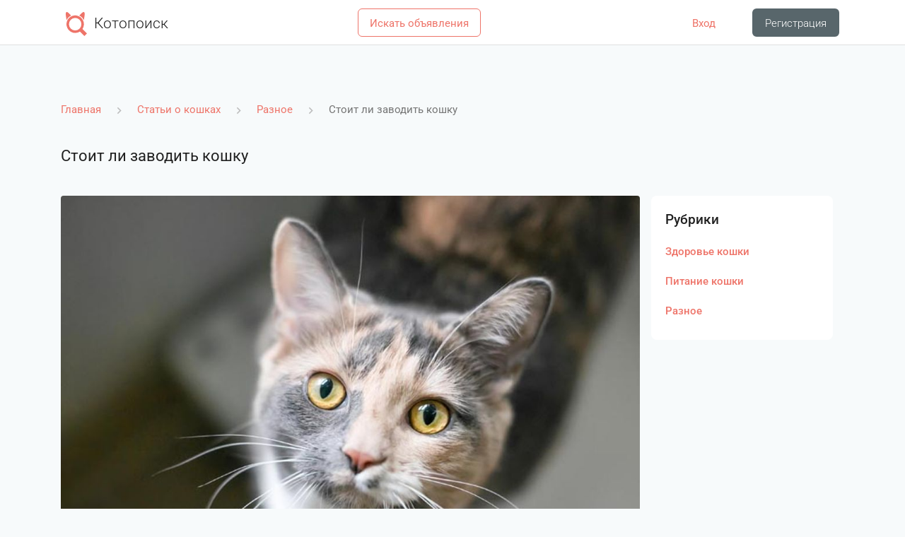

--- FILE ---
content_type: text/html; charset=utf-8
request_url: https://kotopoisk.ru/articles/raznoe/stoit-li-zavodit-koshku
body_size: 32562
content:
<!DOCTYPE html><html lang="en" data-critters-container><head><link rel="preconnect" href="https://fonts.gstatic.com" crossorigin>
  <meta charset="utf-8">
  <!-- Yandex.Metrika counter -->
  <script type="text/javascript">
    (function(m,e,t,r,i,k,a){m[i]=m[i]||function(){(m[i].a=m[i].a||[]).push(arguments)};
    m[i].l=1*new Date();k=e.createElement(t),a=e.getElementsByTagName(t)[0],k.async=1,k.src=r,a.parentNode.insertBefore(k,a)})
    (window, document, "script", "https://mc.yandex.ru/metrika/tag.js", "ym");

    ym(68491924, "init", {
        clickmap:true,
        trackLinks:true,
        accurateTrackBounce:true,
        webvisor:true
    });
  </script>
  <!-- /Yandex.Metrika counter -->

  <!-- Global site tag (gtag.js) - Google Analytics -->
  <script async src="https://www.googletagmanager.com/gtag/js?id=G-ZC22ZBDJSQ"></script>
  <script>
    window.dataLayer = window.dataLayer || [];
    function gtag(){dataLayer.push(arguments);}
    gtag('js', new Date());

    gtag('config', 'G-ZC22ZBDJSQ');
  </script>

  <title>Стоит ли заводить кошку</title>
  <base href="/">
  <meta name="viewport" content="width=device-width, initial-scale=1.0, maximum-scale=1.0, user-scalable=no">

  <link rel="icon" type="image/x-icon" href="favicon.ico">
  <link rel="apple-touch-icon" sizes="180x180" href="assets/icons/apple-touch-icon.png">
  <link rel="icon" type="image/png" sizes="32x32" href="assets/icons/favicon-32x32.png">
  <link rel="icon" type="image/png" sizes="16x16" href="assets/icons/favicon-16x16.png">

  <style>@font-face{font-family:'Material Icons';font-style:normal;font-weight:400;src:url(https://fonts.gstatic.com/s/materialicons/v143/flUhRq6tzZclQEJ-Vdg-IuiaDsNc.woff2) format('woff2');}.material-icons{font-family:'Material Icons';font-weight:normal;font-style:normal;font-size:24px;line-height:1;letter-spacing:normal;text-transform:none;display:inline-block;white-space:nowrap;word-wrap:normal;direction:ltr;-webkit-font-feature-settings:'liga';-webkit-font-smoothing:antialiased;}</style>
  <style>@font-face{font-family:'Roboto';font-style:normal;font-weight:300;font-stretch:100%;src:url(https://fonts.gstatic.com/s/roboto/v47/KFO7CnqEu92Fr1ME7kSn66aGLdTylUAMa3GUBGEe.woff2) format('woff2');unicode-range:U+0460-052F, U+1C80-1C8A, U+20B4, U+2DE0-2DFF, U+A640-A69F, U+FE2E-FE2F;}@font-face{font-family:'Roboto';font-style:normal;font-weight:300;font-stretch:100%;src:url(https://fonts.gstatic.com/s/roboto/v47/KFO7CnqEu92Fr1ME7kSn66aGLdTylUAMa3iUBGEe.woff2) format('woff2');unicode-range:U+0301, U+0400-045F, U+0490-0491, U+04B0-04B1, U+2116;}@font-face{font-family:'Roboto';font-style:normal;font-weight:300;font-stretch:100%;src:url(https://fonts.gstatic.com/s/roboto/v47/KFO7CnqEu92Fr1ME7kSn66aGLdTylUAMa3CUBGEe.woff2) format('woff2');unicode-range:U+1F00-1FFF;}@font-face{font-family:'Roboto';font-style:normal;font-weight:300;font-stretch:100%;src:url(https://fonts.gstatic.com/s/roboto/v47/KFO7CnqEu92Fr1ME7kSn66aGLdTylUAMa3-UBGEe.woff2) format('woff2');unicode-range:U+0370-0377, U+037A-037F, U+0384-038A, U+038C, U+038E-03A1, U+03A3-03FF;}@font-face{font-family:'Roboto';font-style:normal;font-weight:300;font-stretch:100%;src:url(https://fonts.gstatic.com/s/roboto/v47/KFO7CnqEu92Fr1ME7kSn66aGLdTylUAMawCUBGEe.woff2) format('woff2');unicode-range:U+0302-0303, U+0305, U+0307-0308, U+0310, U+0312, U+0315, U+031A, U+0326-0327, U+032C, U+032F-0330, U+0332-0333, U+0338, U+033A, U+0346, U+034D, U+0391-03A1, U+03A3-03A9, U+03B1-03C9, U+03D1, U+03D5-03D6, U+03F0-03F1, U+03F4-03F5, U+2016-2017, U+2034-2038, U+203C, U+2040, U+2043, U+2047, U+2050, U+2057, U+205F, U+2070-2071, U+2074-208E, U+2090-209C, U+20D0-20DC, U+20E1, U+20E5-20EF, U+2100-2112, U+2114-2115, U+2117-2121, U+2123-214F, U+2190, U+2192, U+2194-21AE, U+21B0-21E5, U+21F1-21F2, U+21F4-2211, U+2213-2214, U+2216-22FF, U+2308-230B, U+2310, U+2319, U+231C-2321, U+2336-237A, U+237C, U+2395, U+239B-23B7, U+23D0, U+23DC-23E1, U+2474-2475, U+25AF, U+25B3, U+25B7, U+25BD, U+25C1, U+25CA, U+25CC, U+25FB, U+266D-266F, U+27C0-27FF, U+2900-2AFF, U+2B0E-2B11, U+2B30-2B4C, U+2BFE, U+3030, U+FF5B, U+FF5D, U+1D400-1D7FF, U+1EE00-1EEFF;}@font-face{font-family:'Roboto';font-style:normal;font-weight:300;font-stretch:100%;src:url(https://fonts.gstatic.com/s/roboto/v47/KFO7CnqEu92Fr1ME7kSn66aGLdTylUAMaxKUBGEe.woff2) format('woff2');unicode-range:U+0001-000C, U+000E-001F, U+007F-009F, U+20DD-20E0, U+20E2-20E4, U+2150-218F, U+2190, U+2192, U+2194-2199, U+21AF, U+21E6-21F0, U+21F3, U+2218-2219, U+2299, U+22C4-22C6, U+2300-243F, U+2440-244A, U+2460-24FF, U+25A0-27BF, U+2800-28FF, U+2921-2922, U+2981, U+29BF, U+29EB, U+2B00-2BFF, U+4DC0-4DFF, U+FFF9-FFFB, U+10140-1018E, U+10190-1019C, U+101A0, U+101D0-101FD, U+102E0-102FB, U+10E60-10E7E, U+1D2C0-1D2D3, U+1D2E0-1D37F, U+1F000-1F0FF, U+1F100-1F1AD, U+1F1E6-1F1FF, U+1F30D-1F30F, U+1F315, U+1F31C, U+1F31E, U+1F320-1F32C, U+1F336, U+1F378, U+1F37D, U+1F382, U+1F393-1F39F, U+1F3A7-1F3A8, U+1F3AC-1F3AF, U+1F3C2, U+1F3C4-1F3C6, U+1F3CA-1F3CE, U+1F3D4-1F3E0, U+1F3ED, U+1F3F1-1F3F3, U+1F3F5-1F3F7, U+1F408, U+1F415, U+1F41F, U+1F426, U+1F43F, U+1F441-1F442, U+1F444, U+1F446-1F449, U+1F44C-1F44E, U+1F453, U+1F46A, U+1F47D, U+1F4A3, U+1F4B0, U+1F4B3, U+1F4B9, U+1F4BB, U+1F4BF, U+1F4C8-1F4CB, U+1F4D6, U+1F4DA, U+1F4DF, U+1F4E3-1F4E6, U+1F4EA-1F4ED, U+1F4F7, U+1F4F9-1F4FB, U+1F4FD-1F4FE, U+1F503, U+1F507-1F50B, U+1F50D, U+1F512-1F513, U+1F53E-1F54A, U+1F54F-1F5FA, U+1F610, U+1F650-1F67F, U+1F687, U+1F68D, U+1F691, U+1F694, U+1F698, U+1F6AD, U+1F6B2, U+1F6B9-1F6BA, U+1F6BC, U+1F6C6-1F6CF, U+1F6D3-1F6D7, U+1F6E0-1F6EA, U+1F6F0-1F6F3, U+1F6F7-1F6FC, U+1F700-1F7FF, U+1F800-1F80B, U+1F810-1F847, U+1F850-1F859, U+1F860-1F887, U+1F890-1F8AD, U+1F8B0-1F8BB, U+1F8C0-1F8C1, U+1F900-1F90B, U+1F93B, U+1F946, U+1F984, U+1F996, U+1F9E9, U+1FA00-1FA6F, U+1FA70-1FA7C, U+1FA80-1FA89, U+1FA8F-1FAC6, U+1FACE-1FADC, U+1FADF-1FAE9, U+1FAF0-1FAF8, U+1FB00-1FBFF;}@font-face{font-family:'Roboto';font-style:normal;font-weight:300;font-stretch:100%;src:url(https://fonts.gstatic.com/s/roboto/v47/KFO7CnqEu92Fr1ME7kSn66aGLdTylUAMa3OUBGEe.woff2) format('woff2');unicode-range:U+0102-0103, U+0110-0111, U+0128-0129, U+0168-0169, U+01A0-01A1, U+01AF-01B0, U+0300-0301, U+0303-0304, U+0308-0309, U+0323, U+0329, U+1EA0-1EF9, U+20AB;}@font-face{font-family:'Roboto';font-style:normal;font-weight:300;font-stretch:100%;src:url(https://fonts.gstatic.com/s/roboto/v47/KFO7CnqEu92Fr1ME7kSn66aGLdTylUAMa3KUBGEe.woff2) format('woff2');unicode-range:U+0100-02BA, U+02BD-02C5, U+02C7-02CC, U+02CE-02D7, U+02DD-02FF, U+0304, U+0308, U+0329, U+1D00-1DBF, U+1E00-1E9F, U+1EF2-1EFF, U+2020, U+20A0-20AB, U+20AD-20C0, U+2113, U+2C60-2C7F, U+A720-A7FF;}@font-face{font-family:'Roboto';font-style:normal;font-weight:300;font-stretch:100%;src:url(https://fonts.gstatic.com/s/roboto/v47/KFO7CnqEu92Fr1ME7kSn66aGLdTylUAMa3yUBA.woff2) format('woff2');unicode-range:U+0000-00FF, U+0131, U+0152-0153, U+02BB-02BC, U+02C6, U+02DA, U+02DC, U+0304, U+0308, U+0329, U+2000-206F, U+20AC, U+2122, U+2191, U+2193, U+2212, U+2215, U+FEFF, U+FFFD;}@font-face{font-family:'Roboto';font-style:normal;font-weight:400;font-stretch:100%;src:url(https://fonts.gstatic.com/s/roboto/v47/KFO7CnqEu92Fr1ME7kSn66aGLdTylUAMa3GUBGEe.woff2) format('woff2');unicode-range:U+0460-052F, U+1C80-1C8A, U+20B4, U+2DE0-2DFF, U+A640-A69F, U+FE2E-FE2F;}@font-face{font-family:'Roboto';font-style:normal;font-weight:400;font-stretch:100%;src:url(https://fonts.gstatic.com/s/roboto/v47/KFO7CnqEu92Fr1ME7kSn66aGLdTylUAMa3iUBGEe.woff2) format('woff2');unicode-range:U+0301, U+0400-045F, U+0490-0491, U+04B0-04B1, U+2116;}@font-face{font-family:'Roboto';font-style:normal;font-weight:400;font-stretch:100%;src:url(https://fonts.gstatic.com/s/roboto/v47/KFO7CnqEu92Fr1ME7kSn66aGLdTylUAMa3CUBGEe.woff2) format('woff2');unicode-range:U+1F00-1FFF;}@font-face{font-family:'Roboto';font-style:normal;font-weight:400;font-stretch:100%;src:url(https://fonts.gstatic.com/s/roboto/v47/KFO7CnqEu92Fr1ME7kSn66aGLdTylUAMa3-UBGEe.woff2) format('woff2');unicode-range:U+0370-0377, U+037A-037F, U+0384-038A, U+038C, U+038E-03A1, U+03A3-03FF;}@font-face{font-family:'Roboto';font-style:normal;font-weight:400;font-stretch:100%;src:url(https://fonts.gstatic.com/s/roboto/v47/KFO7CnqEu92Fr1ME7kSn66aGLdTylUAMawCUBGEe.woff2) format('woff2');unicode-range:U+0302-0303, U+0305, U+0307-0308, U+0310, U+0312, U+0315, U+031A, U+0326-0327, U+032C, U+032F-0330, U+0332-0333, U+0338, U+033A, U+0346, U+034D, U+0391-03A1, U+03A3-03A9, U+03B1-03C9, U+03D1, U+03D5-03D6, U+03F0-03F1, U+03F4-03F5, U+2016-2017, U+2034-2038, U+203C, U+2040, U+2043, U+2047, U+2050, U+2057, U+205F, U+2070-2071, U+2074-208E, U+2090-209C, U+20D0-20DC, U+20E1, U+20E5-20EF, U+2100-2112, U+2114-2115, U+2117-2121, U+2123-214F, U+2190, U+2192, U+2194-21AE, U+21B0-21E5, U+21F1-21F2, U+21F4-2211, U+2213-2214, U+2216-22FF, U+2308-230B, U+2310, U+2319, U+231C-2321, U+2336-237A, U+237C, U+2395, U+239B-23B7, U+23D0, U+23DC-23E1, U+2474-2475, U+25AF, U+25B3, U+25B7, U+25BD, U+25C1, U+25CA, U+25CC, U+25FB, U+266D-266F, U+27C0-27FF, U+2900-2AFF, U+2B0E-2B11, U+2B30-2B4C, U+2BFE, U+3030, U+FF5B, U+FF5D, U+1D400-1D7FF, U+1EE00-1EEFF;}@font-face{font-family:'Roboto';font-style:normal;font-weight:400;font-stretch:100%;src:url(https://fonts.gstatic.com/s/roboto/v47/KFO7CnqEu92Fr1ME7kSn66aGLdTylUAMaxKUBGEe.woff2) format('woff2');unicode-range:U+0001-000C, U+000E-001F, U+007F-009F, U+20DD-20E0, U+20E2-20E4, U+2150-218F, U+2190, U+2192, U+2194-2199, U+21AF, U+21E6-21F0, U+21F3, U+2218-2219, U+2299, U+22C4-22C6, U+2300-243F, U+2440-244A, U+2460-24FF, U+25A0-27BF, U+2800-28FF, U+2921-2922, U+2981, U+29BF, U+29EB, U+2B00-2BFF, U+4DC0-4DFF, U+FFF9-FFFB, U+10140-1018E, U+10190-1019C, U+101A0, U+101D0-101FD, U+102E0-102FB, U+10E60-10E7E, U+1D2C0-1D2D3, U+1D2E0-1D37F, U+1F000-1F0FF, U+1F100-1F1AD, U+1F1E6-1F1FF, U+1F30D-1F30F, U+1F315, U+1F31C, U+1F31E, U+1F320-1F32C, U+1F336, U+1F378, U+1F37D, U+1F382, U+1F393-1F39F, U+1F3A7-1F3A8, U+1F3AC-1F3AF, U+1F3C2, U+1F3C4-1F3C6, U+1F3CA-1F3CE, U+1F3D4-1F3E0, U+1F3ED, U+1F3F1-1F3F3, U+1F3F5-1F3F7, U+1F408, U+1F415, U+1F41F, U+1F426, U+1F43F, U+1F441-1F442, U+1F444, U+1F446-1F449, U+1F44C-1F44E, U+1F453, U+1F46A, U+1F47D, U+1F4A3, U+1F4B0, U+1F4B3, U+1F4B9, U+1F4BB, U+1F4BF, U+1F4C8-1F4CB, U+1F4D6, U+1F4DA, U+1F4DF, U+1F4E3-1F4E6, U+1F4EA-1F4ED, U+1F4F7, U+1F4F9-1F4FB, U+1F4FD-1F4FE, U+1F503, U+1F507-1F50B, U+1F50D, U+1F512-1F513, U+1F53E-1F54A, U+1F54F-1F5FA, U+1F610, U+1F650-1F67F, U+1F687, U+1F68D, U+1F691, U+1F694, U+1F698, U+1F6AD, U+1F6B2, U+1F6B9-1F6BA, U+1F6BC, U+1F6C6-1F6CF, U+1F6D3-1F6D7, U+1F6E0-1F6EA, U+1F6F0-1F6F3, U+1F6F7-1F6FC, U+1F700-1F7FF, U+1F800-1F80B, U+1F810-1F847, U+1F850-1F859, U+1F860-1F887, U+1F890-1F8AD, U+1F8B0-1F8BB, U+1F8C0-1F8C1, U+1F900-1F90B, U+1F93B, U+1F946, U+1F984, U+1F996, U+1F9E9, U+1FA00-1FA6F, U+1FA70-1FA7C, U+1FA80-1FA89, U+1FA8F-1FAC6, U+1FACE-1FADC, U+1FADF-1FAE9, U+1FAF0-1FAF8, U+1FB00-1FBFF;}@font-face{font-family:'Roboto';font-style:normal;font-weight:400;font-stretch:100%;src:url(https://fonts.gstatic.com/s/roboto/v47/KFO7CnqEu92Fr1ME7kSn66aGLdTylUAMa3OUBGEe.woff2) format('woff2');unicode-range:U+0102-0103, U+0110-0111, U+0128-0129, U+0168-0169, U+01A0-01A1, U+01AF-01B0, U+0300-0301, U+0303-0304, U+0308-0309, U+0323, U+0329, U+1EA0-1EF9, U+20AB;}@font-face{font-family:'Roboto';font-style:normal;font-weight:400;font-stretch:100%;src:url(https://fonts.gstatic.com/s/roboto/v47/KFO7CnqEu92Fr1ME7kSn66aGLdTylUAMa3KUBGEe.woff2) format('woff2');unicode-range:U+0100-02BA, U+02BD-02C5, U+02C7-02CC, U+02CE-02D7, U+02DD-02FF, U+0304, U+0308, U+0329, U+1D00-1DBF, U+1E00-1E9F, U+1EF2-1EFF, U+2020, U+20A0-20AB, U+20AD-20C0, U+2113, U+2C60-2C7F, U+A720-A7FF;}@font-face{font-family:'Roboto';font-style:normal;font-weight:400;font-stretch:100%;src:url(https://fonts.gstatic.com/s/roboto/v47/KFO7CnqEu92Fr1ME7kSn66aGLdTylUAMa3yUBA.woff2) format('woff2');unicode-range:U+0000-00FF, U+0131, U+0152-0153, U+02BB-02BC, U+02C6, U+02DA, U+02DC, U+0304, U+0308, U+0329, U+2000-206F, U+20AC, U+2122, U+2191, U+2193, U+2212, U+2215, U+FEFF, U+FFFD;}@font-face{font-family:'Roboto';font-style:normal;font-weight:500;font-stretch:100%;src:url(https://fonts.gstatic.com/s/roboto/v47/KFO7CnqEu92Fr1ME7kSn66aGLdTylUAMa3GUBGEe.woff2) format('woff2');unicode-range:U+0460-052F, U+1C80-1C8A, U+20B4, U+2DE0-2DFF, U+A640-A69F, U+FE2E-FE2F;}@font-face{font-family:'Roboto';font-style:normal;font-weight:500;font-stretch:100%;src:url(https://fonts.gstatic.com/s/roboto/v47/KFO7CnqEu92Fr1ME7kSn66aGLdTylUAMa3iUBGEe.woff2) format('woff2');unicode-range:U+0301, U+0400-045F, U+0490-0491, U+04B0-04B1, U+2116;}@font-face{font-family:'Roboto';font-style:normal;font-weight:500;font-stretch:100%;src:url(https://fonts.gstatic.com/s/roboto/v47/KFO7CnqEu92Fr1ME7kSn66aGLdTylUAMa3CUBGEe.woff2) format('woff2');unicode-range:U+1F00-1FFF;}@font-face{font-family:'Roboto';font-style:normal;font-weight:500;font-stretch:100%;src:url(https://fonts.gstatic.com/s/roboto/v47/KFO7CnqEu92Fr1ME7kSn66aGLdTylUAMa3-UBGEe.woff2) format('woff2');unicode-range:U+0370-0377, U+037A-037F, U+0384-038A, U+038C, U+038E-03A1, U+03A3-03FF;}@font-face{font-family:'Roboto';font-style:normal;font-weight:500;font-stretch:100%;src:url(https://fonts.gstatic.com/s/roboto/v47/KFO7CnqEu92Fr1ME7kSn66aGLdTylUAMawCUBGEe.woff2) format('woff2');unicode-range:U+0302-0303, U+0305, U+0307-0308, U+0310, U+0312, U+0315, U+031A, U+0326-0327, U+032C, U+032F-0330, U+0332-0333, U+0338, U+033A, U+0346, U+034D, U+0391-03A1, U+03A3-03A9, U+03B1-03C9, U+03D1, U+03D5-03D6, U+03F0-03F1, U+03F4-03F5, U+2016-2017, U+2034-2038, U+203C, U+2040, U+2043, U+2047, U+2050, U+2057, U+205F, U+2070-2071, U+2074-208E, U+2090-209C, U+20D0-20DC, U+20E1, U+20E5-20EF, U+2100-2112, U+2114-2115, U+2117-2121, U+2123-214F, U+2190, U+2192, U+2194-21AE, U+21B0-21E5, U+21F1-21F2, U+21F4-2211, U+2213-2214, U+2216-22FF, U+2308-230B, U+2310, U+2319, U+231C-2321, U+2336-237A, U+237C, U+2395, U+239B-23B7, U+23D0, U+23DC-23E1, U+2474-2475, U+25AF, U+25B3, U+25B7, U+25BD, U+25C1, U+25CA, U+25CC, U+25FB, U+266D-266F, U+27C0-27FF, U+2900-2AFF, U+2B0E-2B11, U+2B30-2B4C, U+2BFE, U+3030, U+FF5B, U+FF5D, U+1D400-1D7FF, U+1EE00-1EEFF;}@font-face{font-family:'Roboto';font-style:normal;font-weight:500;font-stretch:100%;src:url(https://fonts.gstatic.com/s/roboto/v47/KFO7CnqEu92Fr1ME7kSn66aGLdTylUAMaxKUBGEe.woff2) format('woff2');unicode-range:U+0001-000C, U+000E-001F, U+007F-009F, U+20DD-20E0, U+20E2-20E4, U+2150-218F, U+2190, U+2192, U+2194-2199, U+21AF, U+21E6-21F0, U+21F3, U+2218-2219, U+2299, U+22C4-22C6, U+2300-243F, U+2440-244A, U+2460-24FF, U+25A0-27BF, U+2800-28FF, U+2921-2922, U+2981, U+29BF, U+29EB, U+2B00-2BFF, U+4DC0-4DFF, U+FFF9-FFFB, U+10140-1018E, U+10190-1019C, U+101A0, U+101D0-101FD, U+102E0-102FB, U+10E60-10E7E, U+1D2C0-1D2D3, U+1D2E0-1D37F, U+1F000-1F0FF, U+1F100-1F1AD, U+1F1E6-1F1FF, U+1F30D-1F30F, U+1F315, U+1F31C, U+1F31E, U+1F320-1F32C, U+1F336, U+1F378, U+1F37D, U+1F382, U+1F393-1F39F, U+1F3A7-1F3A8, U+1F3AC-1F3AF, U+1F3C2, U+1F3C4-1F3C6, U+1F3CA-1F3CE, U+1F3D4-1F3E0, U+1F3ED, U+1F3F1-1F3F3, U+1F3F5-1F3F7, U+1F408, U+1F415, U+1F41F, U+1F426, U+1F43F, U+1F441-1F442, U+1F444, U+1F446-1F449, U+1F44C-1F44E, U+1F453, U+1F46A, U+1F47D, U+1F4A3, U+1F4B0, U+1F4B3, U+1F4B9, U+1F4BB, U+1F4BF, U+1F4C8-1F4CB, U+1F4D6, U+1F4DA, U+1F4DF, U+1F4E3-1F4E6, U+1F4EA-1F4ED, U+1F4F7, U+1F4F9-1F4FB, U+1F4FD-1F4FE, U+1F503, U+1F507-1F50B, U+1F50D, U+1F512-1F513, U+1F53E-1F54A, U+1F54F-1F5FA, U+1F610, U+1F650-1F67F, U+1F687, U+1F68D, U+1F691, U+1F694, U+1F698, U+1F6AD, U+1F6B2, U+1F6B9-1F6BA, U+1F6BC, U+1F6C6-1F6CF, U+1F6D3-1F6D7, U+1F6E0-1F6EA, U+1F6F0-1F6F3, U+1F6F7-1F6FC, U+1F700-1F7FF, U+1F800-1F80B, U+1F810-1F847, U+1F850-1F859, U+1F860-1F887, U+1F890-1F8AD, U+1F8B0-1F8BB, U+1F8C0-1F8C1, U+1F900-1F90B, U+1F93B, U+1F946, U+1F984, U+1F996, U+1F9E9, U+1FA00-1FA6F, U+1FA70-1FA7C, U+1FA80-1FA89, U+1FA8F-1FAC6, U+1FACE-1FADC, U+1FADF-1FAE9, U+1FAF0-1FAF8, U+1FB00-1FBFF;}@font-face{font-family:'Roboto';font-style:normal;font-weight:500;font-stretch:100%;src:url(https://fonts.gstatic.com/s/roboto/v47/KFO7CnqEu92Fr1ME7kSn66aGLdTylUAMa3OUBGEe.woff2) format('woff2');unicode-range:U+0102-0103, U+0110-0111, U+0128-0129, U+0168-0169, U+01A0-01A1, U+01AF-01B0, U+0300-0301, U+0303-0304, U+0308-0309, U+0323, U+0329, U+1EA0-1EF9, U+20AB;}@font-face{font-family:'Roboto';font-style:normal;font-weight:500;font-stretch:100%;src:url(https://fonts.gstatic.com/s/roboto/v47/KFO7CnqEu92Fr1ME7kSn66aGLdTylUAMa3KUBGEe.woff2) format('woff2');unicode-range:U+0100-02BA, U+02BD-02C5, U+02C7-02CC, U+02CE-02D7, U+02DD-02FF, U+0304, U+0308, U+0329, U+1D00-1DBF, U+1E00-1E9F, U+1EF2-1EFF, U+2020, U+20A0-20AB, U+20AD-20C0, U+2113, U+2C60-2C7F, U+A720-A7FF;}@font-face{font-family:'Roboto';font-style:normal;font-weight:500;font-stretch:100%;src:url(https://fonts.gstatic.com/s/roboto/v47/KFO7CnqEu92Fr1ME7kSn66aGLdTylUAMa3yUBA.woff2) format('woff2');unicode-range:U+0000-00FF, U+0131, U+0152-0153, U+02BB-02BC, U+02C6, U+02DA, U+02DC, U+0304, U+0308, U+0329, U+2000-206F, U+20AC, U+2122, U+2191, U+2193, U+2212, U+2215, U+FEFF, U+FFFD;}</style>
  <style>@font-face{font-family:'Roboto';font-style:normal;font-weight:300;font-stretch:100%;font-display:swap;src:url(https://fonts.gstatic.com/s/roboto/v47/KFO7CnqEu92Fr1ME7kSn66aGLdTylUAMa3GUBGEe.woff2) format('woff2');unicode-range:U+0460-052F, U+1C80-1C8A, U+20B4, U+2DE0-2DFF, U+A640-A69F, U+FE2E-FE2F;}@font-face{font-family:'Roboto';font-style:normal;font-weight:300;font-stretch:100%;font-display:swap;src:url(https://fonts.gstatic.com/s/roboto/v47/KFO7CnqEu92Fr1ME7kSn66aGLdTylUAMa3iUBGEe.woff2) format('woff2');unicode-range:U+0301, U+0400-045F, U+0490-0491, U+04B0-04B1, U+2116;}@font-face{font-family:'Roboto';font-style:normal;font-weight:300;font-stretch:100%;font-display:swap;src:url(https://fonts.gstatic.com/s/roboto/v47/KFO7CnqEu92Fr1ME7kSn66aGLdTylUAMa3CUBGEe.woff2) format('woff2');unicode-range:U+1F00-1FFF;}@font-face{font-family:'Roboto';font-style:normal;font-weight:300;font-stretch:100%;font-display:swap;src:url(https://fonts.gstatic.com/s/roboto/v47/KFO7CnqEu92Fr1ME7kSn66aGLdTylUAMa3-UBGEe.woff2) format('woff2');unicode-range:U+0370-0377, U+037A-037F, U+0384-038A, U+038C, U+038E-03A1, U+03A3-03FF;}@font-face{font-family:'Roboto';font-style:normal;font-weight:300;font-stretch:100%;font-display:swap;src:url(https://fonts.gstatic.com/s/roboto/v47/KFO7CnqEu92Fr1ME7kSn66aGLdTylUAMawCUBGEe.woff2) format('woff2');unicode-range:U+0302-0303, U+0305, U+0307-0308, U+0310, U+0312, U+0315, U+031A, U+0326-0327, U+032C, U+032F-0330, U+0332-0333, U+0338, U+033A, U+0346, U+034D, U+0391-03A1, U+03A3-03A9, U+03B1-03C9, U+03D1, U+03D5-03D6, U+03F0-03F1, U+03F4-03F5, U+2016-2017, U+2034-2038, U+203C, U+2040, U+2043, U+2047, U+2050, U+2057, U+205F, U+2070-2071, U+2074-208E, U+2090-209C, U+20D0-20DC, U+20E1, U+20E5-20EF, U+2100-2112, U+2114-2115, U+2117-2121, U+2123-214F, U+2190, U+2192, U+2194-21AE, U+21B0-21E5, U+21F1-21F2, U+21F4-2211, U+2213-2214, U+2216-22FF, U+2308-230B, U+2310, U+2319, U+231C-2321, U+2336-237A, U+237C, U+2395, U+239B-23B7, U+23D0, U+23DC-23E1, U+2474-2475, U+25AF, U+25B3, U+25B7, U+25BD, U+25C1, U+25CA, U+25CC, U+25FB, U+266D-266F, U+27C0-27FF, U+2900-2AFF, U+2B0E-2B11, U+2B30-2B4C, U+2BFE, U+3030, U+FF5B, U+FF5D, U+1D400-1D7FF, U+1EE00-1EEFF;}@font-face{font-family:'Roboto';font-style:normal;font-weight:300;font-stretch:100%;font-display:swap;src:url(https://fonts.gstatic.com/s/roboto/v47/KFO7CnqEu92Fr1ME7kSn66aGLdTylUAMaxKUBGEe.woff2) format('woff2');unicode-range:U+0001-000C, U+000E-001F, U+007F-009F, U+20DD-20E0, U+20E2-20E4, U+2150-218F, U+2190, U+2192, U+2194-2199, U+21AF, U+21E6-21F0, U+21F3, U+2218-2219, U+2299, U+22C4-22C6, U+2300-243F, U+2440-244A, U+2460-24FF, U+25A0-27BF, U+2800-28FF, U+2921-2922, U+2981, U+29BF, U+29EB, U+2B00-2BFF, U+4DC0-4DFF, U+FFF9-FFFB, U+10140-1018E, U+10190-1019C, U+101A0, U+101D0-101FD, U+102E0-102FB, U+10E60-10E7E, U+1D2C0-1D2D3, U+1D2E0-1D37F, U+1F000-1F0FF, U+1F100-1F1AD, U+1F1E6-1F1FF, U+1F30D-1F30F, U+1F315, U+1F31C, U+1F31E, U+1F320-1F32C, U+1F336, U+1F378, U+1F37D, U+1F382, U+1F393-1F39F, U+1F3A7-1F3A8, U+1F3AC-1F3AF, U+1F3C2, U+1F3C4-1F3C6, U+1F3CA-1F3CE, U+1F3D4-1F3E0, U+1F3ED, U+1F3F1-1F3F3, U+1F3F5-1F3F7, U+1F408, U+1F415, U+1F41F, U+1F426, U+1F43F, U+1F441-1F442, U+1F444, U+1F446-1F449, U+1F44C-1F44E, U+1F453, U+1F46A, U+1F47D, U+1F4A3, U+1F4B0, U+1F4B3, U+1F4B9, U+1F4BB, U+1F4BF, U+1F4C8-1F4CB, U+1F4D6, U+1F4DA, U+1F4DF, U+1F4E3-1F4E6, U+1F4EA-1F4ED, U+1F4F7, U+1F4F9-1F4FB, U+1F4FD-1F4FE, U+1F503, U+1F507-1F50B, U+1F50D, U+1F512-1F513, U+1F53E-1F54A, U+1F54F-1F5FA, U+1F610, U+1F650-1F67F, U+1F687, U+1F68D, U+1F691, U+1F694, U+1F698, U+1F6AD, U+1F6B2, U+1F6B9-1F6BA, U+1F6BC, U+1F6C6-1F6CF, U+1F6D3-1F6D7, U+1F6E0-1F6EA, U+1F6F0-1F6F3, U+1F6F7-1F6FC, U+1F700-1F7FF, U+1F800-1F80B, U+1F810-1F847, U+1F850-1F859, U+1F860-1F887, U+1F890-1F8AD, U+1F8B0-1F8BB, U+1F8C0-1F8C1, U+1F900-1F90B, U+1F93B, U+1F946, U+1F984, U+1F996, U+1F9E9, U+1FA00-1FA6F, U+1FA70-1FA7C, U+1FA80-1FA89, U+1FA8F-1FAC6, U+1FACE-1FADC, U+1FADF-1FAE9, U+1FAF0-1FAF8, U+1FB00-1FBFF;}@font-face{font-family:'Roboto';font-style:normal;font-weight:300;font-stretch:100%;font-display:swap;src:url(https://fonts.gstatic.com/s/roboto/v47/KFO7CnqEu92Fr1ME7kSn66aGLdTylUAMa3OUBGEe.woff2) format('woff2');unicode-range:U+0102-0103, U+0110-0111, U+0128-0129, U+0168-0169, U+01A0-01A1, U+01AF-01B0, U+0300-0301, U+0303-0304, U+0308-0309, U+0323, U+0329, U+1EA0-1EF9, U+20AB;}@font-face{font-family:'Roboto';font-style:normal;font-weight:300;font-stretch:100%;font-display:swap;src:url(https://fonts.gstatic.com/s/roboto/v47/KFO7CnqEu92Fr1ME7kSn66aGLdTylUAMa3KUBGEe.woff2) format('woff2');unicode-range:U+0100-02BA, U+02BD-02C5, U+02C7-02CC, U+02CE-02D7, U+02DD-02FF, U+0304, U+0308, U+0329, U+1D00-1DBF, U+1E00-1E9F, U+1EF2-1EFF, U+2020, U+20A0-20AB, U+20AD-20C0, U+2113, U+2C60-2C7F, U+A720-A7FF;}@font-face{font-family:'Roboto';font-style:normal;font-weight:300;font-stretch:100%;font-display:swap;src:url(https://fonts.gstatic.com/s/roboto/v47/KFO7CnqEu92Fr1ME7kSn66aGLdTylUAMa3yUBA.woff2) format('woff2');unicode-range:U+0000-00FF, U+0131, U+0152-0153, U+02BB-02BC, U+02C6, U+02DA, U+02DC, U+0304, U+0308, U+0329, U+2000-206F, U+20AC, U+2122, U+2191, U+2193, U+2212, U+2215, U+FEFF, U+FFFD;}@font-face{font-family:'Roboto';font-style:normal;font-weight:400;font-stretch:100%;font-display:swap;src:url(https://fonts.gstatic.com/s/roboto/v47/KFO7CnqEu92Fr1ME7kSn66aGLdTylUAMa3GUBGEe.woff2) format('woff2');unicode-range:U+0460-052F, U+1C80-1C8A, U+20B4, U+2DE0-2DFF, U+A640-A69F, U+FE2E-FE2F;}@font-face{font-family:'Roboto';font-style:normal;font-weight:400;font-stretch:100%;font-display:swap;src:url(https://fonts.gstatic.com/s/roboto/v47/KFO7CnqEu92Fr1ME7kSn66aGLdTylUAMa3iUBGEe.woff2) format('woff2');unicode-range:U+0301, U+0400-045F, U+0490-0491, U+04B0-04B1, U+2116;}@font-face{font-family:'Roboto';font-style:normal;font-weight:400;font-stretch:100%;font-display:swap;src:url(https://fonts.gstatic.com/s/roboto/v47/KFO7CnqEu92Fr1ME7kSn66aGLdTylUAMa3CUBGEe.woff2) format('woff2');unicode-range:U+1F00-1FFF;}@font-face{font-family:'Roboto';font-style:normal;font-weight:400;font-stretch:100%;font-display:swap;src:url(https://fonts.gstatic.com/s/roboto/v47/KFO7CnqEu92Fr1ME7kSn66aGLdTylUAMa3-UBGEe.woff2) format('woff2');unicode-range:U+0370-0377, U+037A-037F, U+0384-038A, U+038C, U+038E-03A1, U+03A3-03FF;}@font-face{font-family:'Roboto';font-style:normal;font-weight:400;font-stretch:100%;font-display:swap;src:url(https://fonts.gstatic.com/s/roboto/v47/KFO7CnqEu92Fr1ME7kSn66aGLdTylUAMawCUBGEe.woff2) format('woff2');unicode-range:U+0302-0303, U+0305, U+0307-0308, U+0310, U+0312, U+0315, U+031A, U+0326-0327, U+032C, U+032F-0330, U+0332-0333, U+0338, U+033A, U+0346, U+034D, U+0391-03A1, U+03A3-03A9, U+03B1-03C9, U+03D1, U+03D5-03D6, U+03F0-03F1, U+03F4-03F5, U+2016-2017, U+2034-2038, U+203C, U+2040, U+2043, U+2047, U+2050, U+2057, U+205F, U+2070-2071, U+2074-208E, U+2090-209C, U+20D0-20DC, U+20E1, U+20E5-20EF, U+2100-2112, U+2114-2115, U+2117-2121, U+2123-214F, U+2190, U+2192, U+2194-21AE, U+21B0-21E5, U+21F1-21F2, U+21F4-2211, U+2213-2214, U+2216-22FF, U+2308-230B, U+2310, U+2319, U+231C-2321, U+2336-237A, U+237C, U+2395, U+239B-23B7, U+23D0, U+23DC-23E1, U+2474-2475, U+25AF, U+25B3, U+25B7, U+25BD, U+25C1, U+25CA, U+25CC, U+25FB, U+266D-266F, U+27C0-27FF, U+2900-2AFF, U+2B0E-2B11, U+2B30-2B4C, U+2BFE, U+3030, U+FF5B, U+FF5D, U+1D400-1D7FF, U+1EE00-1EEFF;}@font-face{font-family:'Roboto';font-style:normal;font-weight:400;font-stretch:100%;font-display:swap;src:url(https://fonts.gstatic.com/s/roboto/v47/KFO7CnqEu92Fr1ME7kSn66aGLdTylUAMaxKUBGEe.woff2) format('woff2');unicode-range:U+0001-000C, U+000E-001F, U+007F-009F, U+20DD-20E0, U+20E2-20E4, U+2150-218F, U+2190, U+2192, U+2194-2199, U+21AF, U+21E6-21F0, U+21F3, U+2218-2219, U+2299, U+22C4-22C6, U+2300-243F, U+2440-244A, U+2460-24FF, U+25A0-27BF, U+2800-28FF, U+2921-2922, U+2981, U+29BF, U+29EB, U+2B00-2BFF, U+4DC0-4DFF, U+FFF9-FFFB, U+10140-1018E, U+10190-1019C, U+101A0, U+101D0-101FD, U+102E0-102FB, U+10E60-10E7E, U+1D2C0-1D2D3, U+1D2E0-1D37F, U+1F000-1F0FF, U+1F100-1F1AD, U+1F1E6-1F1FF, U+1F30D-1F30F, U+1F315, U+1F31C, U+1F31E, U+1F320-1F32C, U+1F336, U+1F378, U+1F37D, U+1F382, U+1F393-1F39F, U+1F3A7-1F3A8, U+1F3AC-1F3AF, U+1F3C2, U+1F3C4-1F3C6, U+1F3CA-1F3CE, U+1F3D4-1F3E0, U+1F3ED, U+1F3F1-1F3F3, U+1F3F5-1F3F7, U+1F408, U+1F415, U+1F41F, U+1F426, U+1F43F, U+1F441-1F442, U+1F444, U+1F446-1F449, U+1F44C-1F44E, U+1F453, U+1F46A, U+1F47D, U+1F4A3, U+1F4B0, U+1F4B3, U+1F4B9, U+1F4BB, U+1F4BF, U+1F4C8-1F4CB, U+1F4D6, U+1F4DA, U+1F4DF, U+1F4E3-1F4E6, U+1F4EA-1F4ED, U+1F4F7, U+1F4F9-1F4FB, U+1F4FD-1F4FE, U+1F503, U+1F507-1F50B, U+1F50D, U+1F512-1F513, U+1F53E-1F54A, U+1F54F-1F5FA, U+1F610, U+1F650-1F67F, U+1F687, U+1F68D, U+1F691, U+1F694, U+1F698, U+1F6AD, U+1F6B2, U+1F6B9-1F6BA, U+1F6BC, U+1F6C6-1F6CF, U+1F6D3-1F6D7, U+1F6E0-1F6EA, U+1F6F0-1F6F3, U+1F6F7-1F6FC, U+1F700-1F7FF, U+1F800-1F80B, U+1F810-1F847, U+1F850-1F859, U+1F860-1F887, U+1F890-1F8AD, U+1F8B0-1F8BB, U+1F8C0-1F8C1, U+1F900-1F90B, U+1F93B, U+1F946, U+1F984, U+1F996, U+1F9E9, U+1FA00-1FA6F, U+1FA70-1FA7C, U+1FA80-1FA89, U+1FA8F-1FAC6, U+1FACE-1FADC, U+1FADF-1FAE9, U+1FAF0-1FAF8, U+1FB00-1FBFF;}@font-face{font-family:'Roboto';font-style:normal;font-weight:400;font-stretch:100%;font-display:swap;src:url(https://fonts.gstatic.com/s/roboto/v47/KFO7CnqEu92Fr1ME7kSn66aGLdTylUAMa3OUBGEe.woff2) format('woff2');unicode-range:U+0102-0103, U+0110-0111, U+0128-0129, U+0168-0169, U+01A0-01A1, U+01AF-01B0, U+0300-0301, U+0303-0304, U+0308-0309, U+0323, U+0329, U+1EA0-1EF9, U+20AB;}@font-face{font-family:'Roboto';font-style:normal;font-weight:400;font-stretch:100%;font-display:swap;src:url(https://fonts.gstatic.com/s/roboto/v47/KFO7CnqEu92Fr1ME7kSn66aGLdTylUAMa3KUBGEe.woff2) format('woff2');unicode-range:U+0100-02BA, U+02BD-02C5, U+02C7-02CC, U+02CE-02D7, U+02DD-02FF, U+0304, U+0308, U+0329, U+1D00-1DBF, U+1E00-1E9F, U+1EF2-1EFF, U+2020, U+20A0-20AB, U+20AD-20C0, U+2113, U+2C60-2C7F, U+A720-A7FF;}@font-face{font-family:'Roboto';font-style:normal;font-weight:400;font-stretch:100%;font-display:swap;src:url(https://fonts.gstatic.com/s/roboto/v47/KFO7CnqEu92Fr1ME7kSn66aGLdTylUAMa3yUBA.woff2) format('woff2');unicode-range:U+0000-00FF, U+0131, U+0152-0153, U+02BB-02BC, U+02C6, U+02DA, U+02DC, U+0304, U+0308, U+0329, U+2000-206F, U+20AC, U+2122, U+2191, U+2193, U+2212, U+2215, U+FEFF, U+FFFD;}@font-face{font-family:'Roboto';font-style:normal;font-weight:500;font-stretch:100%;font-display:swap;src:url(https://fonts.gstatic.com/s/roboto/v47/KFO7CnqEu92Fr1ME7kSn66aGLdTylUAMa3GUBGEe.woff2) format('woff2');unicode-range:U+0460-052F, U+1C80-1C8A, U+20B4, U+2DE0-2DFF, U+A640-A69F, U+FE2E-FE2F;}@font-face{font-family:'Roboto';font-style:normal;font-weight:500;font-stretch:100%;font-display:swap;src:url(https://fonts.gstatic.com/s/roboto/v47/KFO7CnqEu92Fr1ME7kSn66aGLdTylUAMa3iUBGEe.woff2) format('woff2');unicode-range:U+0301, U+0400-045F, U+0490-0491, U+04B0-04B1, U+2116;}@font-face{font-family:'Roboto';font-style:normal;font-weight:500;font-stretch:100%;font-display:swap;src:url(https://fonts.gstatic.com/s/roboto/v47/KFO7CnqEu92Fr1ME7kSn66aGLdTylUAMa3CUBGEe.woff2) format('woff2');unicode-range:U+1F00-1FFF;}@font-face{font-family:'Roboto';font-style:normal;font-weight:500;font-stretch:100%;font-display:swap;src:url(https://fonts.gstatic.com/s/roboto/v47/KFO7CnqEu92Fr1ME7kSn66aGLdTylUAMa3-UBGEe.woff2) format('woff2');unicode-range:U+0370-0377, U+037A-037F, U+0384-038A, U+038C, U+038E-03A1, U+03A3-03FF;}@font-face{font-family:'Roboto';font-style:normal;font-weight:500;font-stretch:100%;font-display:swap;src:url(https://fonts.gstatic.com/s/roboto/v47/KFO7CnqEu92Fr1ME7kSn66aGLdTylUAMawCUBGEe.woff2) format('woff2');unicode-range:U+0302-0303, U+0305, U+0307-0308, U+0310, U+0312, U+0315, U+031A, U+0326-0327, U+032C, U+032F-0330, U+0332-0333, U+0338, U+033A, U+0346, U+034D, U+0391-03A1, U+03A3-03A9, U+03B1-03C9, U+03D1, U+03D5-03D6, U+03F0-03F1, U+03F4-03F5, U+2016-2017, U+2034-2038, U+203C, U+2040, U+2043, U+2047, U+2050, U+2057, U+205F, U+2070-2071, U+2074-208E, U+2090-209C, U+20D0-20DC, U+20E1, U+20E5-20EF, U+2100-2112, U+2114-2115, U+2117-2121, U+2123-214F, U+2190, U+2192, U+2194-21AE, U+21B0-21E5, U+21F1-21F2, U+21F4-2211, U+2213-2214, U+2216-22FF, U+2308-230B, U+2310, U+2319, U+231C-2321, U+2336-237A, U+237C, U+2395, U+239B-23B7, U+23D0, U+23DC-23E1, U+2474-2475, U+25AF, U+25B3, U+25B7, U+25BD, U+25C1, U+25CA, U+25CC, U+25FB, U+266D-266F, U+27C0-27FF, U+2900-2AFF, U+2B0E-2B11, U+2B30-2B4C, U+2BFE, U+3030, U+FF5B, U+FF5D, U+1D400-1D7FF, U+1EE00-1EEFF;}@font-face{font-family:'Roboto';font-style:normal;font-weight:500;font-stretch:100%;font-display:swap;src:url(https://fonts.gstatic.com/s/roboto/v47/KFO7CnqEu92Fr1ME7kSn66aGLdTylUAMaxKUBGEe.woff2) format('woff2');unicode-range:U+0001-000C, U+000E-001F, U+007F-009F, U+20DD-20E0, U+20E2-20E4, U+2150-218F, U+2190, U+2192, U+2194-2199, U+21AF, U+21E6-21F0, U+21F3, U+2218-2219, U+2299, U+22C4-22C6, U+2300-243F, U+2440-244A, U+2460-24FF, U+25A0-27BF, U+2800-28FF, U+2921-2922, U+2981, U+29BF, U+29EB, U+2B00-2BFF, U+4DC0-4DFF, U+FFF9-FFFB, U+10140-1018E, U+10190-1019C, U+101A0, U+101D0-101FD, U+102E0-102FB, U+10E60-10E7E, U+1D2C0-1D2D3, U+1D2E0-1D37F, U+1F000-1F0FF, U+1F100-1F1AD, U+1F1E6-1F1FF, U+1F30D-1F30F, U+1F315, U+1F31C, U+1F31E, U+1F320-1F32C, U+1F336, U+1F378, U+1F37D, U+1F382, U+1F393-1F39F, U+1F3A7-1F3A8, U+1F3AC-1F3AF, U+1F3C2, U+1F3C4-1F3C6, U+1F3CA-1F3CE, U+1F3D4-1F3E0, U+1F3ED, U+1F3F1-1F3F3, U+1F3F5-1F3F7, U+1F408, U+1F415, U+1F41F, U+1F426, U+1F43F, U+1F441-1F442, U+1F444, U+1F446-1F449, U+1F44C-1F44E, U+1F453, U+1F46A, U+1F47D, U+1F4A3, U+1F4B0, U+1F4B3, U+1F4B9, U+1F4BB, U+1F4BF, U+1F4C8-1F4CB, U+1F4D6, U+1F4DA, U+1F4DF, U+1F4E3-1F4E6, U+1F4EA-1F4ED, U+1F4F7, U+1F4F9-1F4FB, U+1F4FD-1F4FE, U+1F503, U+1F507-1F50B, U+1F50D, U+1F512-1F513, U+1F53E-1F54A, U+1F54F-1F5FA, U+1F610, U+1F650-1F67F, U+1F687, U+1F68D, U+1F691, U+1F694, U+1F698, U+1F6AD, U+1F6B2, U+1F6B9-1F6BA, U+1F6BC, U+1F6C6-1F6CF, U+1F6D3-1F6D7, U+1F6E0-1F6EA, U+1F6F0-1F6F3, U+1F6F7-1F6FC, U+1F700-1F7FF, U+1F800-1F80B, U+1F810-1F847, U+1F850-1F859, U+1F860-1F887, U+1F890-1F8AD, U+1F8B0-1F8BB, U+1F8C0-1F8C1, U+1F900-1F90B, U+1F93B, U+1F946, U+1F984, U+1F996, U+1F9E9, U+1FA00-1FA6F, U+1FA70-1FA7C, U+1FA80-1FA89, U+1FA8F-1FAC6, U+1FACE-1FADC, U+1FADF-1FAE9, U+1FAF0-1FAF8, U+1FB00-1FBFF;}@font-face{font-family:'Roboto';font-style:normal;font-weight:500;font-stretch:100%;font-display:swap;src:url(https://fonts.gstatic.com/s/roboto/v47/KFO7CnqEu92Fr1ME7kSn66aGLdTylUAMa3OUBGEe.woff2) format('woff2');unicode-range:U+0102-0103, U+0110-0111, U+0128-0129, U+0168-0169, U+01A0-01A1, U+01AF-01B0, U+0300-0301, U+0303-0304, U+0308-0309, U+0323, U+0329, U+1EA0-1EF9, U+20AB;}@font-face{font-family:'Roboto';font-style:normal;font-weight:500;font-stretch:100%;font-display:swap;src:url(https://fonts.gstatic.com/s/roboto/v47/KFO7CnqEu92Fr1ME7kSn66aGLdTylUAMa3KUBGEe.woff2) format('woff2');unicode-range:U+0100-02BA, U+02BD-02C5, U+02C7-02CC, U+02CE-02D7, U+02DD-02FF, U+0304, U+0308, U+0329, U+1D00-1DBF, U+1E00-1E9F, U+1EF2-1EFF, U+2020, U+20A0-20AB, U+20AD-20C0, U+2113, U+2C60-2C7F, U+A720-A7FF;}@font-face{font-family:'Roboto';font-style:normal;font-weight:500;font-stretch:100%;font-display:swap;src:url(https://fonts.gstatic.com/s/roboto/v47/KFO7CnqEu92Fr1ME7kSn66aGLdTylUAMa3yUBA.woff2) format('woff2');unicode-range:U+0000-00FF, U+0131, U+0152-0153, U+02BB-02BC, U+02C6, U+02DA, U+02DC, U+0304, U+0308, U+0329, U+2000-206F, U+20AC, U+2122, U+2191, U+2193, U+2212, U+2215, U+FEFF, U+FFFD;}</style>
  <style>@font-face{font-family:'Material Icons Outlined';font-style:normal;font-weight:400;src:url(https://fonts.gstatic.com/s/materialiconsoutlined/v109/gok-H7zzDkdnRel8-DQ6KAXJ69wP1tGnf4ZGhUce.woff2) format('woff2');}.material-icons-outlined{font-family:'Material Icons Outlined';font-weight:normal;font-style:normal;font-size:24px;line-height:1;letter-spacing:normal;text-transform:none;display:inline-block;white-space:nowrap;word-wrap:normal;direction:ltr;-webkit-font-feature-settings:'liga';-webkit-font-smoothing:antialiased;}</style>

  <meta name="yandex-verification" content="91693e5e9b6ec78e">
<style>*{margin:0;padding:0;box-sizing:border-box;outline:0}html{font-size:16px;line-height:1.3;font-family:sans-serif;-webkit-text-size-adjust:100%;text-size-adjust:100%}a,button{background:none;border:none;text-decoration:none;cursor:pointer}button::-moz-focus-inner{border:0}a:active,a:hover,button:active,button:hover{outline-width:0}img{display:block;margin:0;border:0}section{display:block}svg:not(:root){overflow:hidden}.section{border-radius:8px;padding:0;background-color:#fff;position:relative}@media only screen and (min-width: 992px){.section{padding:32px}}.container{width:100%;padding-right:8px;padding-left:8px;margin-right:auto;margin-left:auto}@media (min-width: 576px){.container{width:100%;padding-right:8px;padding-left:8px;margin-right:auto;margin-left:auto;max-width:540px}}@media (min-width: 768px){.container{width:100%;padding-right:8px;padding-left:8px;margin-right:auto;margin-left:auto;max-width:720px}}@media (min-width: 992px){.container{width:100%;padding-right:8px;padding-left:8px;margin-right:auto;margin-left:auto;max-width:960px}}@media (min-width: 1200px){.container{width:100%;padding-right:8px;padding-left:8px;margin-right:auto;margin-left:auto;max-width:1140px}}@media (min-width: 1400px){.container{width:100%;padding-right:8px;padding-left:8px;margin-right:auto;margin-left:auto;max-width:1320px}}.container-fluid{width:100%;padding-right:8px;padding-left:8px;margin-right:auto;margin-left:auto}.row{display:flex;flex-wrap:wrap}.col-12{flex-basis:0;flex-grow:1;max-width:100%;padding-right:8px;padding-left:8px;flex:0 0 auto;width:100%}@media (min-width: 992px){.col-lg-3{flex-basis:0;flex-grow:1;max-width:100%;padding-right:8px;padding-left:8px;flex:0 0 auto;width:calc(25% - 8px)}.col-lg-9{flex-basis:0;flex-grow:1;max-width:100%;padding-right:8px;padding-left:8px;flex:0 0 auto;width:calc(75% - 8px)}}.d-none{display:none!important}@media (min-width: 768px){.d-md-none{display:none!important}.d-md-block{display:block!important}.d-md-flex{display:flex!important}}@media (min-width: 992px){.d-lg-none{display:none!important}.d-lg-block{display:block!important}.d-lg-flex{display:flex!important}}.m-t-32{margin-top:32px}@media only screen and (min-width: 992px){body{background-color:#f7fafb}}*{font-family:Roboto,sans-serif}h1{font-family:Roboto;font-weight:400;font-size:15px;color:#212121;line-height:1.5em;font-size:24px}@media only screen and (min-width: 992px){h1{font-size:15px}}@media only screen and (min-width: 992px){h1{font-size:24px}}h2{font-weight:400;font-size:15px;color:#212121;line-height:1.5em;font-family:Roboto;font-weight:500;font-size:19px}@media only screen and (min-width: 992px){h2{font-size:15px}}@media only screen and (min-width: 992px){h2{font-size:19px}}span,p,li{font-family:Roboto;font-weight:400;font-size:15px;color:#212121;line-height:1.5em}@media only screen and (min-width: 992px){span,p,li{font-size:15px}}a{font-weight:400;font-size:15px;color:#212121;line-height:1.5em;color:#ee7469;text-decoration:none;cursor:pointer;font-family:Roboto;font-weight:500}@media only screen and (min-width: 992px){a{font-size:15px}}p{margin:0 0 12px}
</style><link rel="stylesheet" href="styles-MEFTZIPG.css" media="print" onload="this.media='all'"><noscript><link rel="stylesheet" href="styles-MEFTZIPG.css"></noscript><style ng-app-id="ng">.m-t-2[_ngcontent-ng-c3683166079]{margin-top:2px}.m-t-4[_ngcontent-ng-c3683166079]{margin-top:4px}.m-t-8[_ngcontent-ng-c3683166079]{margin-top:8px}.m-t-16[_ngcontent-ng-c3683166079]{margin-top:16px}.m-t-32[_ngcontent-ng-c3683166079]{margin-top:32px}.m-t-64[_ngcontent-ng-c3683166079]{margin-top:64px}.m-t-128[_ngcontent-ng-c3683166079]{margin-top:128px}.m-b-2[_ngcontent-ng-c3683166079]{margin-bottom:2px}.m-b-4[_ngcontent-ng-c3683166079]{margin-bottom:4px}.m-b-8[_ngcontent-ng-c3683166079]{margin-bottom:8px}.m-b-16[_ngcontent-ng-c3683166079]{margin-bottom:16px}.m-b-32[_ngcontent-ng-c3683166079]{margin-bottom:32px}.m-b-64[_ngcontent-ng-c3683166079]{margin-bottom:64px}.m-b-128[_ngcontent-ng-c3683166079]{margin-bottom:128px}.m-l-2[_ngcontent-ng-c3683166079]{margin-left:2px}.m-l-4[_ngcontent-ng-c3683166079]{margin-left:4px}.m-l-8[_ngcontent-ng-c3683166079]{margin-left:8px}.m-l-16[_ngcontent-ng-c3683166079]{margin-left:16px}.m-l-32[_ngcontent-ng-c3683166079]{margin-left:32px}.m-l-64[_ngcontent-ng-c3683166079]{margin-left:64px}.m-l-128[_ngcontent-ng-c3683166079]{margin-left:128px}.m-r-2[_ngcontent-ng-c3683166079]{margin-right:2px}.m-r-4[_ngcontent-ng-c3683166079]{margin-right:4px}.m-r-8[_ngcontent-ng-c3683166079]{margin-right:8px}.m-r-16[_ngcontent-ng-c3683166079]{margin-right:16px}.m-r-32[_ngcontent-ng-c3683166079]{margin-right:32px}.m-r-64[_ngcontent-ng-c3683166079]{margin-right:64px}.m-r-128[_ngcontent-ng-c3683166079]{margin-right:128px}.p-t-2[_ngcontent-ng-c3683166079]{padding-top:2px}.p-t-4[_ngcontent-ng-c3683166079]{padding-top:4px}.p-t-8[_ngcontent-ng-c3683166079]{padding-top:8px}.p-t-16[_ngcontent-ng-c3683166079]{padding-top:16px}.p-t-32[_ngcontent-ng-c3683166079]{padding-top:32px}.p-t-64[_ngcontent-ng-c3683166079]{padding-top:64px}.p-t-128[_ngcontent-ng-c3683166079]{padding-top:128px}.p-b-2[_ngcontent-ng-c3683166079]{padding-bottom:2px}.p-b-4[_ngcontent-ng-c3683166079]{padding-bottom:4px}.p-b-8[_ngcontent-ng-c3683166079]{padding-bottom:8px}.p-b-16[_ngcontent-ng-c3683166079]{padding-bottom:16px}.p-b-32[_ngcontent-ng-c3683166079]{padding-bottom:32px}.p-b-64[_ngcontent-ng-c3683166079]{padding-bottom:64px}.p-b-128[_ngcontent-ng-c3683166079]{padding-bottom:128px}.p-l-2[_ngcontent-ng-c3683166079]{padding-left:2px}.p-l-4[_ngcontent-ng-c3683166079]{padding-left:4px}.p-l-8[_ngcontent-ng-c3683166079]{padding-left:8px}.p-l-16[_ngcontent-ng-c3683166079]{padding-left:16px}.p-l-32[_ngcontent-ng-c3683166079]{padding-left:32px}.p-l-64[_ngcontent-ng-c3683166079]{padding-left:64px}.p-l-128[_ngcontent-ng-c3683166079]{padding-left:128px}.p-r-2[_ngcontent-ng-c3683166079]{padding-right:2px}.p-r-4[_ngcontent-ng-c3683166079]{padding-right:4px}.p-r-8[_ngcontent-ng-c3683166079]{padding-right:8px}.p-r-16[_ngcontent-ng-c3683166079]{padding-right:16px}.p-r-32[_ngcontent-ng-c3683166079]{padding-right:32px}.p-r-64[_ngcontent-ng-c3683166079]{padding-right:64px}.p-r-128[_ngcontent-ng-c3683166079]{padding-right:128px}.w-100[_ngcontent-ng-c3683166079]{width:100%}.w-50[_ngcontent-ng-c3683166079]{width:50%}.kp-wrapper[_ngcontent-ng-c3683166079]{display:flex;min-height:100vh;flex-direction:column}.kp-wrapper.footer-under-display[_ngcontent-ng-c3683166079]{padding-bottom:50px}@media only screen and (min-width: 768px){.kp-wrapper[_ngcontent-ng-c3683166079]{padding-bottom:0!important}}@media only screen and (max-width: 350px){.kp-wrapper.footer-under-display[_ngcontent-ng-c3683166079]{padding-bottom:50px}.kp-wrapper[_ngcontent-ng-c3683166079]{padding-bottom:48px}}.kp-content[_ngcontent-ng-c3683166079]{flex:1;min-height:100vh;margin-bottom:80px}@media only screen and (min-width: 768px){.kp-content--background[_ngcontent-ng-c3683166079]{background-color:#f7fafb}}.kp-footer[_ngcontent-ng-c3683166079]{position:relative}kp-bottom-menu[_ngcontent-ng-c3683166079]{z-index:99}</style><style ng-app-id="ng">.m-t-2[_ngcontent-ng-c2183184990]{margin-top:2px}.m-t-4[_ngcontent-ng-c2183184990]{margin-top:4px}.m-t-8[_ngcontent-ng-c2183184990]{margin-top:8px}.m-t-16[_ngcontent-ng-c2183184990]{margin-top:16px}.m-t-32[_ngcontent-ng-c2183184990]{margin-top:32px}.m-t-64[_ngcontent-ng-c2183184990]{margin-top:64px}.m-t-128[_ngcontent-ng-c2183184990]{margin-top:128px}.m-b-2[_ngcontent-ng-c2183184990]{margin-bottom:2px}.m-b-4[_ngcontent-ng-c2183184990]{margin-bottom:4px}.m-b-8[_ngcontent-ng-c2183184990]{margin-bottom:8px}.m-b-16[_ngcontent-ng-c2183184990]{margin-bottom:16px}.m-b-32[_ngcontent-ng-c2183184990]{margin-bottom:32px}.m-b-64[_ngcontent-ng-c2183184990]{margin-bottom:64px}.m-b-128[_ngcontent-ng-c2183184990]{margin-bottom:128px}.m-l-2[_ngcontent-ng-c2183184990]{margin-left:2px}.m-l-4[_ngcontent-ng-c2183184990]{margin-left:4px}.m-l-8[_ngcontent-ng-c2183184990]{margin-left:8px}.m-l-16[_ngcontent-ng-c2183184990]{margin-left:16px}.m-l-32[_ngcontent-ng-c2183184990]{margin-left:32px}.m-l-64[_ngcontent-ng-c2183184990]{margin-left:64px}.m-l-128[_ngcontent-ng-c2183184990]{margin-left:128px}.m-r-2[_ngcontent-ng-c2183184990]{margin-right:2px}.m-r-4[_ngcontent-ng-c2183184990]{margin-right:4px}.m-r-8[_ngcontent-ng-c2183184990]{margin-right:8px}.m-r-16[_ngcontent-ng-c2183184990]{margin-right:16px}.m-r-32[_ngcontent-ng-c2183184990]{margin-right:32px}.m-r-64[_ngcontent-ng-c2183184990]{margin-right:64px}.m-r-128[_ngcontent-ng-c2183184990]{margin-right:128px}.p-t-2[_ngcontent-ng-c2183184990]{padding-top:2px}.p-t-4[_ngcontent-ng-c2183184990]{padding-top:4px}.p-t-8[_ngcontent-ng-c2183184990]{padding-top:8px}.p-t-16[_ngcontent-ng-c2183184990]{padding-top:16px}.p-t-32[_ngcontent-ng-c2183184990]{padding-top:32px}.p-t-64[_ngcontent-ng-c2183184990]{padding-top:64px}.p-t-128[_ngcontent-ng-c2183184990]{padding-top:128px}.p-b-2[_ngcontent-ng-c2183184990]{padding-bottom:2px}.p-b-4[_ngcontent-ng-c2183184990]{padding-bottom:4px}.p-b-8[_ngcontent-ng-c2183184990]{padding-bottom:8px}.p-b-16[_ngcontent-ng-c2183184990]{padding-bottom:16px}.p-b-32[_ngcontent-ng-c2183184990]{padding-bottom:32px}.p-b-64[_ngcontent-ng-c2183184990]{padding-bottom:64px}.p-b-128[_ngcontent-ng-c2183184990]{padding-bottom:128px}.p-l-2[_ngcontent-ng-c2183184990]{padding-left:2px}.p-l-4[_ngcontent-ng-c2183184990]{padding-left:4px}.p-l-8[_ngcontent-ng-c2183184990]{padding-left:8px}.p-l-16[_ngcontent-ng-c2183184990]{padding-left:16px}.p-l-32[_ngcontent-ng-c2183184990]{padding-left:32px}.p-l-64[_ngcontent-ng-c2183184990]{padding-left:64px}.p-l-128[_ngcontent-ng-c2183184990]{padding-left:128px}.p-r-2[_ngcontent-ng-c2183184990]{padding-right:2px}.p-r-4[_ngcontent-ng-c2183184990]{padding-right:4px}.p-r-8[_ngcontent-ng-c2183184990]{padding-right:8px}.p-r-16[_ngcontent-ng-c2183184990]{padding-right:16px}.p-r-32[_ngcontent-ng-c2183184990]{padding-right:32px}.p-r-64[_ngcontent-ng-c2183184990]{padding-right:64px}.p-r-128[_ngcontent-ng-c2183184990]{padding-right:128px}.w-100[_ngcontent-ng-c2183184990]{width:100%}.w-50[_ngcontent-ng-c2183184990]{width:50%}.wrapper[_ngcontent-ng-c2183184990]{box-shadow:#0000004d 0 1px 3px;position:fixed;width:48px;height:48px;border-radius:24px;background-color:#ee7469;bottom:100px;right:40px;z-index:999;opacity:0;cursor:pointer;align-items:center;justify-content:space-around;animation:fade-in 1s;animation-fill-mode:forwards;display:none;visibility:visible;opacity:1;transition:visibility 0s,opacity .2s linear}@media only screen and (min-width: 768px){.wrapper[_ngcontent-ng-c2183184990]{display:flex}}.wrapper--hidden[_ngcontent-ng-c2183184990]{transition:visibility .3s,opacity .2s linear;visibility:hidden;opacity:0}@media (min-width: 1350px){.wrapper[_ngcontent-ng-c2183184990]{right:calc((100% - 1200px)/2 - 44px)}}.wrapper[_ngcontent-ng-c2183184990]   span[_ngcontent-ng-c2183184990]{color:#fff;font-size:30px}</style><style ng-app-id="ng">.m-t-2[_ngcontent-ng-c1149224183]{margin-top:2px}.m-t-4[_ngcontent-ng-c1149224183]{margin-top:4px}.m-t-8[_ngcontent-ng-c1149224183]{margin-top:8px}.m-t-16[_ngcontent-ng-c1149224183]{margin-top:16px}.m-t-32[_ngcontent-ng-c1149224183]{margin-top:32px}.m-t-64[_ngcontent-ng-c1149224183]{margin-top:64px}.m-t-128[_ngcontent-ng-c1149224183]{margin-top:128px}.m-b-2[_ngcontent-ng-c1149224183]{margin-bottom:2px}.m-b-4[_ngcontent-ng-c1149224183]{margin-bottom:4px}.m-b-8[_ngcontent-ng-c1149224183]{margin-bottom:8px}.m-b-16[_ngcontent-ng-c1149224183]{margin-bottom:16px}.m-b-32[_ngcontent-ng-c1149224183]{margin-bottom:32px}.m-b-64[_ngcontent-ng-c1149224183]{margin-bottom:64px}.m-b-128[_ngcontent-ng-c1149224183]{margin-bottom:128px}.m-l-2[_ngcontent-ng-c1149224183]{margin-left:2px}.m-l-4[_ngcontent-ng-c1149224183]{margin-left:4px}.m-l-8[_ngcontent-ng-c1149224183]{margin-left:8px}.m-l-16[_ngcontent-ng-c1149224183]{margin-left:16px}.m-l-32[_ngcontent-ng-c1149224183]{margin-left:32px}.m-l-64[_ngcontent-ng-c1149224183]{margin-left:64px}.m-l-128[_ngcontent-ng-c1149224183]{margin-left:128px}.m-r-2[_ngcontent-ng-c1149224183]{margin-right:2px}.m-r-4[_ngcontent-ng-c1149224183]{margin-right:4px}.m-r-8[_ngcontent-ng-c1149224183]{margin-right:8px}.m-r-16[_ngcontent-ng-c1149224183]{margin-right:16px}.m-r-32[_ngcontent-ng-c1149224183]{margin-right:32px}.m-r-64[_ngcontent-ng-c1149224183]{margin-right:64px}.m-r-128[_ngcontent-ng-c1149224183]{margin-right:128px}.p-t-2[_ngcontent-ng-c1149224183]{padding-top:2px}.p-t-4[_ngcontent-ng-c1149224183]{padding-top:4px}.p-t-8[_ngcontent-ng-c1149224183]{padding-top:8px}.p-t-16[_ngcontent-ng-c1149224183]{padding-top:16px}.p-t-32[_ngcontent-ng-c1149224183]{padding-top:32px}.p-t-64[_ngcontent-ng-c1149224183]{padding-top:64px}.p-t-128[_ngcontent-ng-c1149224183]{padding-top:128px}.p-b-2[_ngcontent-ng-c1149224183]{padding-bottom:2px}.p-b-4[_ngcontent-ng-c1149224183]{padding-bottom:4px}.p-b-8[_ngcontent-ng-c1149224183]{padding-bottom:8px}.p-b-16[_ngcontent-ng-c1149224183]{padding-bottom:16px}.p-b-32[_ngcontent-ng-c1149224183]{padding-bottom:32px}.p-b-64[_ngcontent-ng-c1149224183]{padding-bottom:64px}.p-b-128[_ngcontent-ng-c1149224183]{padding-bottom:128px}.p-l-2[_ngcontent-ng-c1149224183]{padding-left:2px}.p-l-4[_ngcontent-ng-c1149224183]{padding-left:4px}.p-l-8[_ngcontent-ng-c1149224183]{padding-left:8px}.p-l-16[_ngcontent-ng-c1149224183]{padding-left:16px}.p-l-32[_ngcontent-ng-c1149224183]{padding-left:32px}.p-l-64[_ngcontent-ng-c1149224183]{padding-left:64px}.p-l-128[_ngcontent-ng-c1149224183]{padding-left:128px}.p-r-2[_ngcontent-ng-c1149224183]{padding-right:2px}.p-r-4[_ngcontent-ng-c1149224183]{padding-right:4px}.p-r-8[_ngcontent-ng-c1149224183]{padding-right:8px}.p-r-16[_ngcontent-ng-c1149224183]{padding-right:16px}.p-r-32[_ngcontent-ng-c1149224183]{padding-right:32px}.p-r-64[_ngcontent-ng-c1149224183]{padding-right:64px}.p-r-128[_ngcontent-ng-c1149224183]{padding-right:128px}.w-100[_ngcontent-ng-c1149224183]{width:100%}.w-50[_ngcontent-ng-c1149224183]{width:50%}.button[_ngcontent-ng-c1149224183]{font-family:Roboto;font-weight:300;font-size:15px;height:40px;border:none;background:#ee7469;border-radius:6px;border:2px solid #EE7469;color:#fff;padding:1px 16px 0;outline:none;cursor:pointer;transition:all .1s;display:flex;justify-content:space-around;align-items:center}.button[_ngcontent-ng-c1149224183]   span[_ngcontent-ng-c1149224183]{color:#fff}.button[_ngcontent-ng-c1149224183]:hover:not(:disabled){background:#eb5f52;border-color:#eb5f52;color:#fff}.button[_ngcontent-ng-c1149224183]:disabled{cursor:auto;background-color:#9e9e9e;border-color:#9e9e9e}.button[disabled].button--outlined[_ngcontent-ng-c1149224183]{background:transparent;color:#9e9e9e;border-color:#9e9e9e;cursor:auto}.button[disabled].button--outlined[_ngcontent-ng-c1149224183]   span[_ngcontent-ng-c1149224183]{color:#9e9e9e}.button--outlined[_ngcontent-ng-c1149224183]{font-family:Roboto;font-weight:400;background:transparent;color:#ee7469;border:1px solid #EE7469}.button--outlined[_ngcontent-ng-c1149224183]:hover:not(:disabled){background:transparent;border-color:#e94a3b;color:#e94a3b}.button--outlined[_ngcontent-ng-c1149224183]   span[_ngcontent-ng-c1149224183]{color:#ee7469}.button--outlined-secondary[_ngcontent-ng-c1149224183]{font-family:Roboto;font-weight:400;background:transparent;color:#58666b;border:1px solid #58666b}.button--outlined-secondary[_ngcontent-ng-c1149224183]:hover:not(:disabled){background:transparent;border-color:#414b4f;color:#414b4f}.button--outlined-secondary[_ngcontent-ng-c1149224183]   span[_ngcontent-ng-c1149224183]{color:#58666b}.button--link[_ngcontent-ng-c1149224183]{font-family:Roboto;font-weight:400;color:#ee7469;border:none;background:#fafafa}.button--link[_ngcontent-ng-c1149224183]   span[_ngcontent-ng-c1149224183]{color:#ee7469}.button--link[_ngcontent-ng-c1149224183]:hover:not(:disabled){background:#fafafa;border-color:#fafafa;color:#ee7469}@media only screen and (min-width: 768px){.button--link[_ngcontent-ng-c1149224183]{background:transparent}}.button--secondary-link[_ngcontent-ng-c1149224183]{font-family:Roboto;font-weight:400;color:#58666b;border:none;background:#fafafa}.button--secondary-link[_ngcontent-ng-c1149224183]   span[_ngcontent-ng-c1149224183]{color:#58666b}.button--secondary-link[_ngcontent-ng-c1149224183]:hover:not(:disabled){background:#fafafa;border-color:#fafafa;color:#58666b}@media only screen and (min-width: 768px){.button--secondary-link[_ngcontent-ng-c1149224183]{background:transparent}}.button--secondary[_ngcontent-ng-c1149224183]{background:#58666b;border:2px solid #58666b}.button--secondary[_ngcontent-ng-c1149224183]:hover:not(:disabled){background:#4c595d;border-color:#4c595d;color:#fff}@media only screen and (min-width: 768px){.button[_ngcontent-ng-c1149224183]{font-size:15px;height:40px}}.input[_ngcontent-ng-c1149224183], textarea[_ngcontent-ng-c1149224183]{font-family:Roboto;font-weight:300;height:40px;border-radius:0;border:1px solid #e0e0e0;padding:0 0 0 8px;transition:all .2s;font-size:15px;color:#212121;box-shadow:none;outline:none;-webkit-appearance:none;-moz-appearance:none;appearance:none;background-color:#fff}.input[_ngcontent-ng-c1149224183]:not(:disabled):hover, textarea[_ngcontent-ng-c1149224183]:not(:disabled):hover{border-color:#9e9e9e}.input[_ngcontent-ng-c1149224183]:focus, textarea[_ngcontent-ng-c1149224183]:focus{border-color:#9e9e9e}.input.ng-invalid.ng-touched[_ngcontent-ng-c1149224183], textarea.ng-invalid.ng-touched[_ngcontent-ng-c1149224183]{border-color:#dd2c00}.input[_ngcontent-ng-c1149224183]::placeholder, textarea[_ngcontent-ng-c1149224183]::placeholder{color:#9e9e9e}.input[disabled][_ngcontent-ng-c1149224183], textarea[disabled][_ngcontent-ng-c1149224183]{opacity:.5}textarea[_ngcontent-ng-c1149224183]{padding-top:8px}.table[_ngcontent-ng-c1149224183]   td[_ngcontent-ng-c1149224183]{background:#f5f5f5;padding:20px}.table[_ngcontent-ng-c1149224183]   td[_ngcontent-ng-c1149224183]   p[_ngcontent-ng-c1149224183]{margin:0}kp-select.ng-invalid.ng-touched[_ngcontent-ng-c1149224183]  .trigger{border-color:#dd2c00}kp-city-select.ng-invalid.ng-touched[_ngcontent-ng-c1149224183]  .input{border-color:#dd2c00}kp-image-upload-multiply.ng-invalid.ng-touched[_ngcontent-ng-c1149224183]  .upload-first{border-color:#dd2c00}kp-image-upload-multiply.ng-invalid.ng-touched[_ngcontent-ng-c1149224183]  .upload-first .icon{color:#dd2c00}@keyframes _ngcontent-ng-c1149224183_moveUp{0%{filter:brightness(90%)}to{filter:brightness(100%)}}.skeletons[_ngcontent-ng-c1149224183]   div[_ngcontent-ng-c1149224183]{background-color:#e0e0e0;animation:_ngcontent-ng-c1149224183_moveUp .8s ease-in-out alternate infinite}.skeleton-element[_ngcontent-ng-c1149224183]{background-color:#f5f5f5;animation:_ngcontent-ng-c1149224183_moveUp .8s ease-in-out alternate infinite}input[type=search][_ngcontent-ng-c1149224183]::-webkit-search-cancel-button{-webkit-appearance:none;appearance:none}.back[_ngcontent-ng-c1149224183]{width:100%;height:48px}@media only screen and (min-width: 768px){.back[_ngcontent-ng-c1149224183]{height:64px}}.logo[_ngcontent-ng-c1149224183]{font-size:15px;cursor:pointer;display:flex;align-items:center;height:100%}.logo[_ngcontent-ng-c1149224183]   span[_ngcontent-ng-c1149224183]{font-family:Roboto;font-weight:300;font-size:21px;margin-left:10px;color:#212121;position:relative;top:1px}.logo[_ngcontent-ng-c1149224183]   .icon[_ngcontent-ng-c1149224183]{width:30px;height:30px}.logo[_ngcontent-ng-c1149224183]   span[_ngcontent-ng-c1149224183], .logo[_ngcontent-ng-c1149224183]   .icon[_ngcontent-ng-c1149224183]{position:relative}.logo[_ngcontent-ng-c1149224183]:active   span[_ngcontent-ng-c1149224183], .logo[_ngcontent-ng-c1149224183]:active   .icon[_ngcontent-ng-c1149224183]{top:1px}.buttons[_ngcontent-ng-c1149224183]   .button[_ngcontent-ng-c1149224183]{margin-left:20px}.menu-container[_ngcontent-ng-c1149224183]{border-bottom:1px solid #e0e0e0;height:48px;background:#fff;top:0;position:fixed;z-index:10}@media only screen and (min-width: 768px){.menu-container[_ngcontent-ng-c1149224183]{height:64px}}.menu[_ngcontent-ng-c1149224183]{padding:0;height:48px;display:flex;flex-direction:row;justify-content:space-between;align-items:center}@media only screen and (min-width: 768px){.menu[_ngcontent-ng-c1149224183]{padding:0 15px;height:64px}}.user-button[_ngcontent-ng-c1149224183]{display:flex;color:#ee7469}.user-button__text[_ngcontent-ng-c1149224183]{font-family:Roboto;font-weight:500;position:relative;color:#ee7469;top:2px;right:6px;-webkit-user-select:none;user-select:none}.user-button__icon[_ngcontent-ng-c1149224183]{color:#ee7469;position:relative;-webkit-user-select:none;user-select:none;top:2px}.auth-buttons[_ngcontent-ng-c1149224183]{position:relative;height:100%;display:flex;align-items:center;cursor:pointer}.auth-buttons[_ngcontent-ng-c1149224183]   .button[_ngcontent-ng-c1149224183]{margin-left:36px}.user-menu-toggle-buttons[_ngcontent-ng-c1149224183]{height:100%;display:flex;align-items:center;position:relative}@media only screen and (min-width: 768px){.user-menu-toggle-buttons[_ngcontent-ng-c1149224183]{right:-4px}}.login-icon[_ngcontent-ng-c1149224183]{color:#ee7469}.user-menu[_ngcontent-ng-c1149224183]{box-shadow:#0000004d 0 1px 3px;width:250px;position:absolute;top:48px;right:0;background:#fff;z-index:999}@media only screen and (min-width: 768px){.user-menu[_ngcontent-ng-c1149224183]{top:64px}}.user-menu[_ngcontent-ng-c1149224183]   li[_ngcontent-ng-c1149224183]{height:48px;display:flex;align-items:center;cursor:pointer;padding-left:8px;color:#212121;-webkit-user-select:none;user-select:none;font-size:15px}.user-menu[_ngcontent-ng-c1149224183]   li[_ngcontent-ng-c1149224183]:hover{background-color:#fafafa}.user-menu[_ngcontent-ng-c1149224183]   li[_ngcontent-ng-c1149224183]   i[_ngcontent-ng-c1149224183]{color:#bdbdbd;font-size:22px;margin-right:8px}.user-menu[_ngcontent-ng-c1149224183]   ul[_ngcontent-ng-c1149224183]{list-style:none}.user-menu--account[_ngcontent-ng-c1149224183]{display:flex;padding:10px 0;height:auto!important;border-bottom:1px solid #EEEEEE}.user-menu__user-info[_ngcontent-ng-c1149224183]{display:flex;flex-direction:column;padding-left:10px}.user-menu__user-info[_ngcontent-ng-c1149224183]   span[_ngcontent-ng-c1149224183]:last-child{font-size:13px;color:#9e9e9e}</style><style ng-app-id="ng">.m-t-2[_ngcontent-ng-c1339684824]{margin-top:2px}.m-t-4[_ngcontent-ng-c1339684824]{margin-top:4px}.m-t-8[_ngcontent-ng-c1339684824]{margin-top:8px}.m-t-16[_ngcontent-ng-c1339684824]{margin-top:16px}.m-t-32[_ngcontent-ng-c1339684824]{margin-top:32px}.m-t-64[_ngcontent-ng-c1339684824]{margin-top:64px}.m-t-128[_ngcontent-ng-c1339684824]{margin-top:128px}.m-b-2[_ngcontent-ng-c1339684824]{margin-bottom:2px}.m-b-4[_ngcontent-ng-c1339684824]{margin-bottom:4px}.m-b-8[_ngcontent-ng-c1339684824]{margin-bottom:8px}.m-b-16[_ngcontent-ng-c1339684824]{margin-bottom:16px}.m-b-32[_ngcontent-ng-c1339684824]{margin-bottom:32px}.m-b-64[_ngcontent-ng-c1339684824]{margin-bottom:64px}.m-b-128[_ngcontent-ng-c1339684824]{margin-bottom:128px}.m-l-2[_ngcontent-ng-c1339684824]{margin-left:2px}.m-l-4[_ngcontent-ng-c1339684824]{margin-left:4px}.m-l-8[_ngcontent-ng-c1339684824]{margin-left:8px}.m-l-16[_ngcontent-ng-c1339684824]{margin-left:16px}.m-l-32[_ngcontent-ng-c1339684824]{margin-left:32px}.m-l-64[_ngcontent-ng-c1339684824]{margin-left:64px}.m-l-128[_ngcontent-ng-c1339684824]{margin-left:128px}.m-r-2[_ngcontent-ng-c1339684824]{margin-right:2px}.m-r-4[_ngcontent-ng-c1339684824]{margin-right:4px}.m-r-8[_ngcontent-ng-c1339684824]{margin-right:8px}.m-r-16[_ngcontent-ng-c1339684824]{margin-right:16px}.m-r-32[_ngcontent-ng-c1339684824]{margin-right:32px}.m-r-64[_ngcontent-ng-c1339684824]{margin-right:64px}.m-r-128[_ngcontent-ng-c1339684824]{margin-right:128px}.p-t-2[_ngcontent-ng-c1339684824]{padding-top:2px}.p-t-4[_ngcontent-ng-c1339684824]{padding-top:4px}.p-t-8[_ngcontent-ng-c1339684824]{padding-top:8px}.p-t-16[_ngcontent-ng-c1339684824]{padding-top:16px}.p-t-32[_ngcontent-ng-c1339684824]{padding-top:32px}.p-t-64[_ngcontent-ng-c1339684824]{padding-top:64px}.p-t-128[_ngcontent-ng-c1339684824]{padding-top:128px}.p-b-2[_ngcontent-ng-c1339684824]{padding-bottom:2px}.p-b-4[_ngcontent-ng-c1339684824]{padding-bottom:4px}.p-b-8[_ngcontent-ng-c1339684824]{padding-bottom:8px}.p-b-16[_ngcontent-ng-c1339684824]{padding-bottom:16px}.p-b-32[_ngcontent-ng-c1339684824]{padding-bottom:32px}.p-b-64[_ngcontent-ng-c1339684824]{padding-bottom:64px}.p-b-128[_ngcontent-ng-c1339684824]{padding-bottom:128px}.p-l-2[_ngcontent-ng-c1339684824]{padding-left:2px}.p-l-4[_ngcontent-ng-c1339684824]{padding-left:4px}.p-l-8[_ngcontent-ng-c1339684824]{padding-left:8px}.p-l-16[_ngcontent-ng-c1339684824]{padding-left:16px}.p-l-32[_ngcontent-ng-c1339684824]{padding-left:32px}.p-l-64[_ngcontent-ng-c1339684824]{padding-left:64px}.p-l-128[_ngcontent-ng-c1339684824]{padding-left:128px}.p-r-2[_ngcontent-ng-c1339684824]{padding-right:2px}.p-r-4[_ngcontent-ng-c1339684824]{padding-right:4px}.p-r-8[_ngcontent-ng-c1339684824]{padding-right:8px}.p-r-16[_ngcontent-ng-c1339684824]{padding-right:16px}.p-r-32[_ngcontent-ng-c1339684824]{padding-right:32px}.p-r-64[_ngcontent-ng-c1339684824]{padding-right:64px}.p-r-128[_ngcontent-ng-c1339684824]{padding-right:128px}.w-100[_ngcontent-ng-c1339684824]{width:100%}.w-50[_ngcontent-ng-c1339684824]{width:50%}.button[_ngcontent-ng-c1339684824]{font-family:Roboto;font-weight:300;font-size:15px;height:40px;border:none;background:#ee7469;border-radius:6px;border:2px solid #EE7469;color:#fff;padding:1px 16px 0;outline:none;cursor:pointer;transition:all .1s;display:flex;justify-content:space-around;align-items:center}.button[_ngcontent-ng-c1339684824]   span[_ngcontent-ng-c1339684824]{color:#fff}.button[_ngcontent-ng-c1339684824]:hover:not(:disabled){background:#eb5f52;border-color:#eb5f52;color:#fff}.button[_ngcontent-ng-c1339684824]:disabled{cursor:auto;background-color:#9e9e9e;border-color:#9e9e9e}.button[disabled].button--outlined[_ngcontent-ng-c1339684824]{background:transparent;color:#9e9e9e;border-color:#9e9e9e;cursor:auto}.button[disabled].button--outlined[_ngcontent-ng-c1339684824]   span[_ngcontent-ng-c1339684824]{color:#9e9e9e}.button--outlined[_ngcontent-ng-c1339684824]{font-family:Roboto;font-weight:400;background:transparent;color:#ee7469;border:1px solid #EE7469}.button--outlined[_ngcontent-ng-c1339684824]:hover:not(:disabled){background:transparent;border-color:#e94a3b;color:#e94a3b}.button--outlined[_ngcontent-ng-c1339684824]   span[_ngcontent-ng-c1339684824]{color:#ee7469}.button--outlined-secondary[_ngcontent-ng-c1339684824]{font-family:Roboto;font-weight:400;background:transparent;color:#58666b;border:1px solid #58666b}.button--outlined-secondary[_ngcontent-ng-c1339684824]:hover:not(:disabled){background:transparent;border-color:#414b4f;color:#414b4f}.button--outlined-secondary[_ngcontent-ng-c1339684824]   span[_ngcontent-ng-c1339684824]{color:#58666b}.button--link[_ngcontent-ng-c1339684824]{font-family:Roboto;font-weight:400;color:#ee7469;border:none;background:#fafafa}.button--link[_ngcontent-ng-c1339684824]   span[_ngcontent-ng-c1339684824]{color:#ee7469}.button--link[_ngcontent-ng-c1339684824]:hover:not(:disabled){background:#fafafa;border-color:#fafafa;color:#ee7469}@media only screen and (min-width: 768px){.button--link[_ngcontent-ng-c1339684824]{background:transparent}}.button--secondary-link[_ngcontent-ng-c1339684824]{font-family:Roboto;font-weight:400;color:#58666b;border:none;background:#fafafa}.button--secondary-link[_ngcontent-ng-c1339684824]   span[_ngcontent-ng-c1339684824]{color:#58666b}.button--secondary-link[_ngcontent-ng-c1339684824]:hover:not(:disabled){background:#fafafa;border-color:#fafafa;color:#58666b}@media only screen and (min-width: 768px){.button--secondary-link[_ngcontent-ng-c1339684824]{background:transparent}}.button--secondary[_ngcontent-ng-c1339684824]{background:#58666b;border:2px solid #58666b}.button--secondary[_ngcontent-ng-c1339684824]:hover:not(:disabled){background:#4c595d;border-color:#4c595d;color:#fff}@media only screen and (min-width: 768px){.button[_ngcontent-ng-c1339684824]{font-size:15px;height:40px}}.input[_ngcontent-ng-c1339684824], textarea[_ngcontent-ng-c1339684824]{font-family:Roboto;font-weight:300;height:40px;border-radius:0;border:1px solid #e0e0e0;padding:0 0 0 8px;transition:all .2s;font-size:15px;color:#212121;box-shadow:none;outline:none;-webkit-appearance:none;-moz-appearance:none;appearance:none;background-color:#fff}.input[_ngcontent-ng-c1339684824]:not(:disabled):hover, textarea[_ngcontent-ng-c1339684824]:not(:disabled):hover{border-color:#9e9e9e}.input[_ngcontent-ng-c1339684824]:focus, textarea[_ngcontent-ng-c1339684824]:focus{border-color:#9e9e9e}.input.ng-invalid.ng-touched[_ngcontent-ng-c1339684824], textarea.ng-invalid.ng-touched[_ngcontent-ng-c1339684824]{border-color:#dd2c00}.input[_ngcontent-ng-c1339684824]::placeholder, textarea[_ngcontent-ng-c1339684824]::placeholder{color:#9e9e9e}.input[disabled][_ngcontent-ng-c1339684824], textarea[disabled][_ngcontent-ng-c1339684824]{opacity:.5}textarea[_ngcontent-ng-c1339684824]{padding-top:8px}.table[_ngcontent-ng-c1339684824]   td[_ngcontent-ng-c1339684824]{background:#f5f5f5;padding:20px}.table[_ngcontent-ng-c1339684824]   td[_ngcontent-ng-c1339684824]   p[_ngcontent-ng-c1339684824]{margin:0}kp-select.ng-invalid.ng-touched[_ngcontent-ng-c1339684824]  .trigger{border-color:#dd2c00}kp-city-select.ng-invalid.ng-touched[_ngcontent-ng-c1339684824]  .input{border-color:#dd2c00}kp-image-upload-multiply.ng-invalid.ng-touched[_ngcontent-ng-c1339684824]  .upload-first{border-color:#dd2c00}kp-image-upload-multiply.ng-invalid.ng-touched[_ngcontent-ng-c1339684824]  .upload-first .icon{color:#dd2c00}@keyframes _ngcontent-ng-c1339684824_moveUp{0%{filter:brightness(90%)}to{filter:brightness(100%)}}.skeletons[_ngcontent-ng-c1339684824]   div[_ngcontent-ng-c1339684824]{background-color:#e0e0e0;animation:_ngcontent-ng-c1339684824_moveUp .8s ease-in-out alternate infinite}.skeleton-element[_ngcontent-ng-c1339684824]{background-color:#f5f5f5;animation:_ngcontent-ng-c1339684824_moveUp .8s ease-in-out alternate infinite}input[type=search][_ngcontent-ng-c1339684824]::-webkit-search-cancel-button{-webkit-appearance:none;appearance:none}.footer-container[_ngcontent-ng-c1339684824], .container[_ngcontent-ng-c1339684824], .row[_ngcontent-ng-c1339684824]{background-color:#353e41}@media only screen and (min-width: 768px){.footer-container[_ngcontent-ng-c1339684824], .container[_ngcontent-ng-c1339684824], .row[_ngcontent-ng-c1339684824]{height:150px}}.container-fluid[_ngcontent-ng-c1339684824]{padding:0}.wrapper[_ngcontent-ng-c1339684824]{width:100%;height:100%;display:flex;flex-direction:column;align-items:center;justify-content:space-around;padding:10px 0 20px}.copy[_ngcontent-ng-c1339684824]{text-align:center;padding-top:30px;opacity:.6;color:#eee;font-size:13px}@media only screen and (min-width: 768px){.copy[_ngcontent-ng-c1339684824]   a[_ngcontent-ng-c1339684824]{font-size:15px}}.menu[_ngcontent-ng-c1339684824]{width:100%;padding-top:20px}.menu[_ngcontent-ng-c1339684824]   ul[_ngcontent-ng-c1339684824]{list-style:none;display:flex;flex-wrap:wrap;justify-content:space-around;width:100%}.menu[_ngcontent-ng-c1339684824]   ul[_ngcontent-ng-c1339684824]   li[_ngcontent-ng-c1339684824]{width:50%;margin:10px 0;padding:0 10px}.menu[_ngcontent-ng-c1339684824]   ul[_ngcontent-ng-c1339684824]   li[_ngcontent-ng-c1339684824]   a[_ngcontent-ng-c1339684824]{color:#fff;font-size:13px}@media only screen and (min-width: 768px){.menu[_ngcontent-ng-c1339684824]   ul[_ngcontent-ng-c1339684824]   li[_ngcontent-ng-c1339684824]{width:auto;margin:0;padding:0}.menu[_ngcontent-ng-c1339684824]   ul[_ngcontent-ng-c1339684824]   li[_ngcontent-ng-c1339684824]   a[_ngcontent-ng-c1339684824]{font-size:15px}}.telegram[_ngcontent-ng-c1339684824]{display:flex;width:100%!important;margin-top:32px!important}@media only screen and (min-width: 768px){.telegram[_ngcontent-ng-c1339684824]{width:auto!important;margin-top:0!important}.telegram[_ngcontent-ng-c1339684824]   span[_ngcontent-ng-c1339684824]{display:none}.telegram[_ngcontent-ng-c1339684824]   a[_ngcontent-ng-c1339684824]{font-size:15px}}.telegram[_ngcontent-ng-c1339684824]   a[_ngcontent-ng-c1339684824]{position:relative;top:-4px;display:flex;align-items:center}.telegram[_ngcontent-ng-c1339684824]   img[_ngcontent-ng-c1339684824]{width:36px}.telegram[_ngcontent-ng-c1339684824]   span[_ngcontent-ng-c1339684824]{color:#fff;margin-left:10px;position:relative;top:2px}</style><style ng-app-id="ng">.button[_ngcontent-ng-c4262283624]{font-family:Roboto;font-weight:300;font-size:15px;height:40px;border:none;background:#ee7469;border-radius:6px;border:2px solid #EE7469;color:#fff;padding:1px 16px 0;outline:none;cursor:pointer;transition:all .1s;display:flex;justify-content:space-around;align-items:center}.button[_ngcontent-ng-c4262283624]   span[_ngcontent-ng-c4262283624]{color:#fff}.button[_ngcontent-ng-c4262283624]:hover:not(:disabled){background:#eb5f52;border-color:#eb5f52;color:#fff}.button[_ngcontent-ng-c4262283624]:disabled{cursor:auto;background-color:#9e9e9e;border-color:#9e9e9e}.button[disabled].button--outlined[_ngcontent-ng-c4262283624]{background:transparent;color:#9e9e9e;border-color:#9e9e9e;cursor:auto}.button[disabled].button--outlined[_ngcontent-ng-c4262283624]   span[_ngcontent-ng-c4262283624]{color:#9e9e9e}.button--outlined[_ngcontent-ng-c4262283624]{font-family:Roboto;font-weight:400;background:transparent;color:#ee7469;border:1px solid #EE7469}.button--outlined[_ngcontent-ng-c4262283624]:hover:not(:disabled){background:transparent;border-color:#e94a3b;color:#e94a3b}.button--outlined[_ngcontent-ng-c4262283624]   span[_ngcontent-ng-c4262283624]{color:#ee7469}.button--outlined-secondary[_ngcontent-ng-c4262283624]{font-family:Roboto;font-weight:400;background:transparent;color:#58666b;border:1px solid #58666b}.button--outlined-secondary[_ngcontent-ng-c4262283624]:hover:not(:disabled){background:transparent;border-color:#414b4f;color:#414b4f}.button--outlined-secondary[_ngcontent-ng-c4262283624]   span[_ngcontent-ng-c4262283624]{color:#58666b}.button--link[_ngcontent-ng-c4262283624]{font-family:Roboto;font-weight:400;color:#ee7469;border:none;background:#fafafa}.button--link[_ngcontent-ng-c4262283624]   span[_ngcontent-ng-c4262283624]{color:#ee7469}.button--link[_ngcontent-ng-c4262283624]:hover:not(:disabled){background:#fafafa;border-color:#fafafa;color:#ee7469}@media only screen and (min-width: 768px){.button--link[_ngcontent-ng-c4262283624]{background:transparent}}.button--secondary-link[_ngcontent-ng-c4262283624]{font-family:Roboto;font-weight:400;color:#58666b;border:none;background:#fafafa}.button--secondary-link[_ngcontent-ng-c4262283624]   span[_ngcontent-ng-c4262283624]{color:#58666b}.button--secondary-link[_ngcontent-ng-c4262283624]:hover:not(:disabled){background:#fafafa;border-color:#fafafa;color:#58666b}@media only screen and (min-width: 768px){.button--secondary-link[_ngcontent-ng-c4262283624]{background:transparent}}.button--secondary[_ngcontent-ng-c4262283624]{background:#58666b;border:2px solid #58666b}.button--secondary[_ngcontent-ng-c4262283624]:hover:not(:disabled){background:#4c595d;border-color:#4c595d;color:#fff}@media only screen and (min-width: 768px){.button[_ngcontent-ng-c4262283624]{font-size:15px;height:40px}}.input[_ngcontent-ng-c4262283624], textarea[_ngcontent-ng-c4262283624]{font-family:Roboto;font-weight:300;height:40px;border-radius:0;border:1px solid #e0e0e0;padding:0 0 0 8px;transition:all .2s;font-size:15px;color:#212121;box-shadow:none;outline:none;-webkit-appearance:none;-moz-appearance:none;appearance:none;background-color:#fff}.input[_ngcontent-ng-c4262283624]:not(:disabled):hover, textarea[_ngcontent-ng-c4262283624]:not(:disabled):hover{border-color:#9e9e9e}.input[_ngcontent-ng-c4262283624]:focus, textarea[_ngcontent-ng-c4262283624]:focus{border-color:#9e9e9e}.input.ng-invalid.ng-touched[_ngcontent-ng-c4262283624], textarea.ng-invalid.ng-touched[_ngcontent-ng-c4262283624]{border-color:#dd2c00}.input[_ngcontent-ng-c4262283624]::placeholder, textarea[_ngcontent-ng-c4262283624]::placeholder{color:#9e9e9e}.input[disabled][_ngcontent-ng-c4262283624], textarea[disabled][_ngcontent-ng-c4262283624]{opacity:.5}textarea[_ngcontent-ng-c4262283624]{padding-top:8px}.table[_ngcontent-ng-c4262283624]   td[_ngcontent-ng-c4262283624]{background:#f5f5f5;padding:20px}.table[_ngcontent-ng-c4262283624]   td[_ngcontent-ng-c4262283624]   p[_ngcontent-ng-c4262283624]{margin:0}kp-select.ng-invalid.ng-touched[_ngcontent-ng-c4262283624]  .trigger{border-color:#dd2c00}kp-city-select.ng-invalid.ng-touched[_ngcontent-ng-c4262283624]  .input{border-color:#dd2c00}kp-image-upload-multiply.ng-invalid.ng-touched[_ngcontent-ng-c4262283624]  .upload-first{border-color:#dd2c00}kp-image-upload-multiply.ng-invalid.ng-touched[_ngcontent-ng-c4262283624]  .upload-first .icon{color:#dd2c00}@keyframes _ngcontent-ng-c4262283624_moveUp{0%{filter:brightness(90%)}to{filter:brightness(100%)}}.skeletons[_ngcontent-ng-c4262283624]   div[_ngcontent-ng-c4262283624]{background-color:#e0e0e0;animation:_ngcontent-ng-c4262283624_moveUp .8s ease-in-out alternate infinite}.skeleton-element[_ngcontent-ng-c4262283624]{background-color:#f5f5f5;animation:_ngcontent-ng-c4262283624_moveUp .8s ease-in-out alternate infinite}input[type=search][_ngcontent-ng-c4262283624]::-webkit-search-cancel-button{-webkit-appearance:none;appearance:none}.m-t-2[_ngcontent-ng-c4262283624]{margin-top:2px}.m-t-4[_ngcontent-ng-c4262283624]{margin-top:4px}.m-t-8[_ngcontent-ng-c4262283624]{margin-top:8px}.m-t-16[_ngcontent-ng-c4262283624]{margin-top:16px}.m-t-32[_ngcontent-ng-c4262283624]{margin-top:32px}.m-t-64[_ngcontent-ng-c4262283624]{margin-top:64px}.m-t-128[_ngcontent-ng-c4262283624]{margin-top:128px}.m-b-2[_ngcontent-ng-c4262283624]{margin-bottom:2px}.m-b-4[_ngcontent-ng-c4262283624]{margin-bottom:4px}.m-b-8[_ngcontent-ng-c4262283624]{margin-bottom:8px}.m-b-16[_ngcontent-ng-c4262283624]{margin-bottom:16px}.m-b-32[_ngcontent-ng-c4262283624]{margin-bottom:32px}.m-b-64[_ngcontent-ng-c4262283624]{margin-bottom:64px}.m-b-128[_ngcontent-ng-c4262283624]{margin-bottom:128px}.m-l-2[_ngcontent-ng-c4262283624]{margin-left:2px}.m-l-4[_ngcontent-ng-c4262283624]{margin-left:4px}.m-l-8[_ngcontent-ng-c4262283624]{margin-left:8px}.m-l-16[_ngcontent-ng-c4262283624]{margin-left:16px}.m-l-32[_ngcontent-ng-c4262283624]{margin-left:32px}.m-l-64[_ngcontent-ng-c4262283624]{margin-left:64px}.m-l-128[_ngcontent-ng-c4262283624]{margin-left:128px}.m-r-2[_ngcontent-ng-c4262283624]{margin-right:2px}.m-r-4[_ngcontent-ng-c4262283624]{margin-right:4px}.m-r-8[_ngcontent-ng-c4262283624]{margin-right:8px}.m-r-16[_ngcontent-ng-c4262283624]{margin-right:16px}.m-r-32[_ngcontent-ng-c4262283624]{margin-right:32px}.m-r-64[_ngcontent-ng-c4262283624]{margin-right:64px}.m-r-128[_ngcontent-ng-c4262283624]{margin-right:128px}.p-t-2[_ngcontent-ng-c4262283624]{padding-top:2px}.p-t-4[_ngcontent-ng-c4262283624]{padding-top:4px}.p-t-8[_ngcontent-ng-c4262283624]{padding-top:8px}.p-t-16[_ngcontent-ng-c4262283624]{padding-top:16px}.p-t-32[_ngcontent-ng-c4262283624]{padding-top:32px}.p-t-64[_ngcontent-ng-c4262283624]{padding-top:64px}.p-t-128[_ngcontent-ng-c4262283624]{padding-top:128px}.p-b-2[_ngcontent-ng-c4262283624]{padding-bottom:2px}.p-b-4[_ngcontent-ng-c4262283624]{padding-bottom:4px}.p-b-8[_ngcontent-ng-c4262283624]{padding-bottom:8px}.p-b-16[_ngcontent-ng-c4262283624]{padding-bottom:16px}.p-b-32[_ngcontent-ng-c4262283624]{padding-bottom:32px}.p-b-64[_ngcontent-ng-c4262283624]{padding-bottom:64px}.p-b-128[_ngcontent-ng-c4262283624]{padding-bottom:128px}.p-l-2[_ngcontent-ng-c4262283624]{padding-left:2px}.p-l-4[_ngcontent-ng-c4262283624]{padding-left:4px}.p-l-8[_ngcontent-ng-c4262283624]{padding-left:8px}.p-l-16[_ngcontent-ng-c4262283624]{padding-left:16px}.p-l-32[_ngcontent-ng-c4262283624]{padding-left:32px}.p-l-64[_ngcontent-ng-c4262283624]{padding-left:64px}.p-l-128[_ngcontent-ng-c4262283624]{padding-left:128px}.p-r-2[_ngcontent-ng-c4262283624]{padding-right:2px}.p-r-4[_ngcontent-ng-c4262283624]{padding-right:4px}.p-r-8[_ngcontent-ng-c4262283624]{padding-right:8px}.p-r-16[_ngcontent-ng-c4262283624]{padding-right:16px}.p-r-32[_ngcontent-ng-c4262283624]{padding-right:32px}.p-r-64[_ngcontent-ng-c4262283624]{padding-right:64px}.p-r-128[_ngcontent-ng-c4262283624]{padding-right:128px}.w-100[_ngcontent-ng-c4262283624]{width:100%}.w-50[_ngcontent-ng-c4262283624]{width:50%}[_nghost-ng-c4262283624]{display:flex;position:fixed;width:100%;left:0;bottom:0}@media only screen and (min-width: 350px) and (min-height: 600px){.menu[_ngcontent-ng-c4262283624]{height:70px}}.menu[_ngcontent-ng-c4262283624]{display:flex;flex-direction:row;list-style:none;justify-content:space-around;width:100%;z-index:10;background-color:#fff;border-top:1px solid #e0e0e0}.menu__item[_ngcontent-ng-c4262283624]{flex-grow:1;height:100%;display:flex;align-items:center;justify-content:space-around;flex:1}.menu__item[_ngcontent-ng-c4262283624]   a[_ngcontent-ng-c4262283624]{display:flex;flex-direction:column;align-items:center;justify-content:center}.menu__item[_ngcontent-ng-c4262283624]   .icon[_ngcontent-ng-c4262283624]{color:#58666b}.menu__item-text[_ngcontent-ng-c4262283624]{font-family:Roboto;font-weight:300;font-size:13px;color:#757575;position:relative;top:2px}.menu[_ngcontent-ng-c4262283624]   .active[_ngcontent-ng-c4262283624]   .icon[_ngcontent-ng-c4262283624]{color:#ee7469}.menu-list[_ngcontent-ng-c4262283624]{background-color:#fff;position:fixed;top:0;left:0;width:100%;height:100%}</style><style ng-app-id="ng">.header[_ngcontent-ng-c9536578]{margin-top:20px}h1[_ngcontent-ng-c9536578]{font-family:Roboto;font-weight:400;font-size:22px;margin:36px 0 20px}@media only screen and (min-width: 768px){h1[_ngcontent-ng-c9536578]{margin:30px 0 40px}}h2[_ngcontent-ng-c9536578]{font-size:19px}.background[_ngcontent-ng-c9536578]{background-color:#fff}@media only screen and (min-width: 768px){section[_ngcontent-ng-c9536578]{background:#fff;padding:32px;margin-bottom:20px;border-radius:4px}}kp-breadcrumbs[_ngcontent-ng-c9536578]{display:block;margin-top:40px}.bottom-buttons[_ngcontent-ng-c9536578]{margin-bottom:20px;margin-top:20px}.loading[_ngcontent-ng-c9536578]{width:100%;height:100%;position:fixed;top:0;left:0;background-color:#fff;z-index:1;opacity:.5;display:flex;justify-content:space-around;align-items:center}.m-t-2[_ngcontent-ng-c9536578]{margin-top:2px}.m-t-4[_ngcontent-ng-c9536578]{margin-top:4px}.m-t-8[_ngcontent-ng-c9536578]{margin-top:8px}.m-t-16[_ngcontent-ng-c9536578]{margin-top:16px}.m-t-32[_ngcontent-ng-c9536578]{margin-top:32px}.m-t-64[_ngcontent-ng-c9536578]{margin-top:64px}.m-t-128[_ngcontent-ng-c9536578]{margin-top:128px}.m-b-2[_ngcontent-ng-c9536578]{margin-bottom:2px}.m-b-4[_ngcontent-ng-c9536578]{margin-bottom:4px}.m-b-8[_ngcontent-ng-c9536578]{margin-bottom:8px}.m-b-16[_ngcontent-ng-c9536578]{margin-bottom:16px}.m-b-32[_ngcontent-ng-c9536578]{margin-bottom:32px}.m-b-64[_ngcontent-ng-c9536578]{margin-bottom:64px}.m-b-128[_ngcontent-ng-c9536578]{margin-bottom:128px}.m-l-2[_ngcontent-ng-c9536578]{margin-left:2px}.m-l-4[_ngcontent-ng-c9536578]{margin-left:4px}.m-l-8[_ngcontent-ng-c9536578]{margin-left:8px}.m-l-16[_ngcontent-ng-c9536578]{margin-left:16px}.m-l-32[_ngcontent-ng-c9536578]{margin-left:32px}.m-l-64[_ngcontent-ng-c9536578]{margin-left:64px}.m-l-128[_ngcontent-ng-c9536578]{margin-left:128px}.m-r-2[_ngcontent-ng-c9536578]{margin-right:2px}.m-r-4[_ngcontent-ng-c9536578]{margin-right:4px}.m-r-8[_ngcontent-ng-c9536578]{margin-right:8px}.m-r-16[_ngcontent-ng-c9536578]{margin-right:16px}.m-r-32[_ngcontent-ng-c9536578]{margin-right:32px}.m-r-64[_ngcontent-ng-c9536578]{margin-right:64px}.m-r-128[_ngcontent-ng-c9536578]{margin-right:128px}.p-t-2[_ngcontent-ng-c9536578]{padding-top:2px}.p-t-4[_ngcontent-ng-c9536578]{padding-top:4px}.p-t-8[_ngcontent-ng-c9536578]{padding-top:8px}.p-t-16[_ngcontent-ng-c9536578]{padding-top:16px}.p-t-32[_ngcontent-ng-c9536578]{padding-top:32px}.p-t-64[_ngcontent-ng-c9536578]{padding-top:64px}.p-t-128[_ngcontent-ng-c9536578]{padding-top:128px}.p-b-2[_ngcontent-ng-c9536578]{padding-bottom:2px}.p-b-4[_ngcontent-ng-c9536578]{padding-bottom:4px}.p-b-8[_ngcontent-ng-c9536578]{padding-bottom:8px}.p-b-16[_ngcontent-ng-c9536578]{padding-bottom:16px}.p-b-32[_ngcontent-ng-c9536578]{padding-bottom:32px}.p-b-64[_ngcontent-ng-c9536578]{padding-bottom:64px}.p-b-128[_ngcontent-ng-c9536578]{padding-bottom:128px}.p-l-2[_ngcontent-ng-c9536578]{padding-left:2px}.p-l-4[_ngcontent-ng-c9536578]{padding-left:4px}.p-l-8[_ngcontent-ng-c9536578]{padding-left:8px}.p-l-16[_ngcontent-ng-c9536578]{padding-left:16px}.p-l-32[_ngcontent-ng-c9536578]{padding-left:32px}.p-l-64[_ngcontent-ng-c9536578]{padding-left:64px}.p-l-128[_ngcontent-ng-c9536578]{padding-left:128px}.p-r-2[_ngcontent-ng-c9536578]{padding-right:2px}.p-r-4[_ngcontent-ng-c9536578]{padding-right:4px}.p-r-8[_ngcontent-ng-c9536578]{padding-right:8px}.p-r-16[_ngcontent-ng-c9536578]{padding-right:16px}.p-r-32[_ngcontent-ng-c9536578]{padding-right:32px}.p-r-64[_ngcontent-ng-c9536578]{padding-right:64px}.p-r-128[_ngcontent-ng-c9536578]{padding-right:128px}.w-100[_ngcontent-ng-c9536578]{width:100%}.w-50[_ngcontent-ng-c9536578]{width:50%}.button[_ngcontent-ng-c9536578]{font-family:Roboto;font-weight:300;font-size:15px;height:40px;border:none;background:#ee7469;border-radius:6px;border:2px solid #EE7469;color:#fff;padding:1px 16px 0;outline:none;cursor:pointer;transition:all .1s;display:flex;justify-content:space-around;align-items:center}.button[_ngcontent-ng-c9536578]   span[_ngcontent-ng-c9536578]{color:#fff}.button[_ngcontent-ng-c9536578]:hover:not(:disabled){background:#eb5f52;border-color:#eb5f52;color:#fff}.button[_ngcontent-ng-c9536578]:disabled{cursor:auto;background-color:#9e9e9e;border-color:#9e9e9e}.button[disabled].button--outlined[_ngcontent-ng-c9536578]{background:transparent;color:#9e9e9e;border-color:#9e9e9e;cursor:auto}.button[disabled].button--outlined[_ngcontent-ng-c9536578]   span[_ngcontent-ng-c9536578]{color:#9e9e9e}.button--outlined[_ngcontent-ng-c9536578]{font-family:Roboto;font-weight:400;background:transparent;color:#ee7469;border:1px solid #EE7469}.button--outlined[_ngcontent-ng-c9536578]:hover:not(:disabled){background:transparent;border-color:#e94a3b;color:#e94a3b}.button--outlined[_ngcontent-ng-c9536578]   span[_ngcontent-ng-c9536578]{color:#ee7469}.button--outlined-secondary[_ngcontent-ng-c9536578]{font-family:Roboto;font-weight:400;background:transparent;color:#58666b;border:1px solid #58666b}.button--outlined-secondary[_ngcontent-ng-c9536578]:hover:not(:disabled){background:transparent;border-color:#414b4f;color:#414b4f}.button--outlined-secondary[_ngcontent-ng-c9536578]   span[_ngcontent-ng-c9536578]{color:#58666b}.button--link[_ngcontent-ng-c9536578]{font-family:Roboto;font-weight:400;color:#ee7469;border:none;background:#fafafa}.button--link[_ngcontent-ng-c9536578]   span[_ngcontent-ng-c9536578]{color:#ee7469}.button--link[_ngcontent-ng-c9536578]:hover:not(:disabled){background:#fafafa;border-color:#fafafa;color:#ee7469}@media only screen and (min-width: 768px){.button--link[_ngcontent-ng-c9536578]{background:transparent}}.button--secondary-link[_ngcontent-ng-c9536578]{font-family:Roboto;font-weight:400;color:#58666b;border:none;background:#fafafa}.button--secondary-link[_ngcontent-ng-c9536578]   span[_ngcontent-ng-c9536578]{color:#58666b}.button--secondary-link[_ngcontent-ng-c9536578]:hover:not(:disabled){background:#fafafa;border-color:#fafafa;color:#58666b}@media only screen and (min-width: 768px){.button--secondary-link[_ngcontent-ng-c9536578]{background:transparent}}.button--secondary[_ngcontent-ng-c9536578]{background:#58666b;border:2px solid #58666b}.button--secondary[_ngcontent-ng-c9536578]:hover:not(:disabled){background:#4c595d;border-color:#4c595d;color:#fff}@media only screen and (min-width: 768px){.button[_ngcontent-ng-c9536578]{font-size:15px;height:40px}}.input[_ngcontent-ng-c9536578], textarea[_ngcontent-ng-c9536578]{font-family:Roboto;font-weight:300;height:40px;border-radius:0;border:1px solid #e0e0e0;padding:0 0 0 8px;transition:all .2s;font-size:15px;color:#212121;box-shadow:none;outline:none;-webkit-appearance:none;-moz-appearance:none;appearance:none;background-color:#fff}.input[_ngcontent-ng-c9536578]:not(:disabled):hover, textarea[_ngcontent-ng-c9536578]:not(:disabled):hover{border-color:#9e9e9e}.input[_ngcontent-ng-c9536578]:focus, textarea[_ngcontent-ng-c9536578]:focus{border-color:#9e9e9e}.input.ng-invalid.ng-touched[_ngcontent-ng-c9536578], textarea.ng-invalid.ng-touched[_ngcontent-ng-c9536578]{border-color:#dd2c00}.input[_ngcontent-ng-c9536578]::placeholder, textarea[_ngcontent-ng-c9536578]::placeholder{color:#9e9e9e}.input[disabled][_ngcontent-ng-c9536578], textarea[disabled][_ngcontent-ng-c9536578]{opacity:.5}textarea[_ngcontent-ng-c9536578]{padding-top:8px}.table[_ngcontent-ng-c9536578]   td[_ngcontent-ng-c9536578]{background:#f5f5f5;padding:20px}.table[_ngcontent-ng-c9536578]   td[_ngcontent-ng-c9536578]   p[_ngcontent-ng-c9536578]{margin:0}kp-select.ng-invalid.ng-touched[_ngcontent-ng-c9536578]  .trigger{border-color:#dd2c00}kp-city-select.ng-invalid.ng-touched[_ngcontent-ng-c9536578]  .input{border-color:#dd2c00}kp-image-upload-multiply.ng-invalid.ng-touched[_ngcontent-ng-c9536578]  .upload-first{border-color:#dd2c00}kp-image-upload-multiply.ng-invalid.ng-touched[_ngcontent-ng-c9536578]  .upload-first .icon{color:#dd2c00}@keyframes _ngcontent-ng-c9536578_moveUp{0%{filter:brightness(90%)}to{filter:brightness(100%)}}.skeletons[_ngcontent-ng-c9536578]   div[_ngcontent-ng-c9536578]{background-color:#e0e0e0;animation:_ngcontent-ng-c9536578_moveUp .8s ease-in-out alternate infinite}.skeleton-element[_ngcontent-ng-c9536578]{background-color:#f5f5f5;animation:_ngcontent-ng-c9536578_moveUp .8s ease-in-out alternate infinite}input[type=search][_ngcontent-ng-c9536578]::-webkit-search-cancel-button{-webkit-appearance:none;appearance:none}.main-section[_ngcontent-ng-c9536578]{padding-top:0;overflow:hidden;margin-top:0}.back-button[_ngcontent-ng-c9536578]{margin-bottom:10px;display:block}section[_ngcontent-ng-c9536578]{margin-top:-10px;padding-top:20px}.main-img[_ngcontent-ng-c9536578]{width:calc(100% + 64px);position:relative;left:-32px}.content[_ngcontent-ng-c9536578]     ol, .content[_ngcontent-ng-c9536578]     ul{margin-left:20px}.content[_ngcontent-ng-c9536578]     p{margin:20px 0}.content[_ngcontent-ng-c9536578]     h2{font-size:20px;font-weight:400;margin:50px 0 20px;font-family:Roboto;font-weight:500}.content[_ngcontent-ng-c9536578]     h3{font-size:18px;margin:40px 0 15px;font-family:Roboto;font-weight:500}.content[_ngcontent-ng-c9536578]     img{width:100%}.content[_ngcontent-ng-c9536578]     blockquote{border-left:solid #ee7469 10px;background:#f5f5f5;padding:20px}.content[_ngcontent-ng-c9536578]     blockquote:before{content:""}.content[_ngcontent-ng-c9536578]     .article-warning{width:100%;display:block;border-left:4px solid #DD2C00;padding:20px;margin:20px 0;font-size:20px}.content[_ngcontent-ng-c9536578]     .article-success{width:100%;display:block;border-left:4px solid #aade51;padding:20px;margin:20px 0;font-size:20px}app-carousel[_ngcontent-ng-c9536578]     .swiper{overflow:hidden}.sidebar[_ngcontent-ng-c9536578]{background-color:#fff;padding:20px}.sidebar[_ngcontent-ng-c9536578]   h2[_ngcontent-ng-c9536578]{margin-bottom:10px}.categories[_ngcontent-ng-c9536578]{list-style:none}.categories__category[_ngcontent-ng-c9536578]{padding:10px 0}.categories-wrapper[_ngcontent-ng-c9536578]{background-color:#fff;padding:20px;margin-top:30px}.more-articles[_ngcontent-ng-c9536578]{background-color:#fff;margin-top:20px;padding-bottom:20px}.more-articles[_ngcontent-ng-c9536578]   ul[_ngcontent-ng-c9536578]{list-style:none}.more-articles[_ngcontent-ng-c9536578]   li[_ngcontent-ng-c9536578]{padding:10px 0}</style><style ng-app-id="ng">.m-t-2[_ngcontent-ng-c1048740963]{margin-top:2px}.m-t-4[_ngcontent-ng-c1048740963]{margin-top:4px}.m-t-8[_ngcontent-ng-c1048740963]{margin-top:8px}.m-t-16[_ngcontent-ng-c1048740963]{margin-top:16px}.m-t-32[_ngcontent-ng-c1048740963]{margin-top:32px}.m-t-64[_ngcontent-ng-c1048740963]{margin-top:64px}.m-t-128[_ngcontent-ng-c1048740963]{margin-top:128px}.m-b-2[_ngcontent-ng-c1048740963]{margin-bottom:2px}.m-b-4[_ngcontent-ng-c1048740963]{margin-bottom:4px}.m-b-8[_ngcontent-ng-c1048740963]{margin-bottom:8px}.m-b-16[_ngcontent-ng-c1048740963]{margin-bottom:16px}.m-b-32[_ngcontent-ng-c1048740963]{margin-bottom:32px}.m-b-64[_ngcontent-ng-c1048740963]{margin-bottom:64px}.m-b-128[_ngcontent-ng-c1048740963]{margin-bottom:128px}.m-l-2[_ngcontent-ng-c1048740963]{margin-left:2px}.m-l-4[_ngcontent-ng-c1048740963]{margin-left:4px}.m-l-8[_ngcontent-ng-c1048740963]{margin-left:8px}.m-l-16[_ngcontent-ng-c1048740963]{margin-left:16px}.m-l-32[_ngcontent-ng-c1048740963]{margin-left:32px}.m-l-64[_ngcontent-ng-c1048740963]{margin-left:64px}.m-l-128[_ngcontent-ng-c1048740963]{margin-left:128px}.m-r-2[_ngcontent-ng-c1048740963]{margin-right:2px}.m-r-4[_ngcontent-ng-c1048740963]{margin-right:4px}.m-r-8[_ngcontent-ng-c1048740963]{margin-right:8px}.m-r-16[_ngcontent-ng-c1048740963]{margin-right:16px}.m-r-32[_ngcontent-ng-c1048740963]{margin-right:32px}.m-r-64[_ngcontent-ng-c1048740963]{margin-right:64px}.m-r-128[_ngcontent-ng-c1048740963]{margin-right:128px}.p-t-2[_ngcontent-ng-c1048740963]{padding-top:2px}.p-t-4[_ngcontent-ng-c1048740963]{padding-top:4px}.p-t-8[_ngcontent-ng-c1048740963]{padding-top:8px}.p-t-16[_ngcontent-ng-c1048740963]{padding-top:16px}.p-t-32[_ngcontent-ng-c1048740963]{padding-top:32px}.p-t-64[_ngcontent-ng-c1048740963]{padding-top:64px}.p-t-128[_ngcontent-ng-c1048740963]{padding-top:128px}.p-b-2[_ngcontent-ng-c1048740963]{padding-bottom:2px}.p-b-4[_ngcontent-ng-c1048740963]{padding-bottom:4px}.p-b-8[_ngcontent-ng-c1048740963]{padding-bottom:8px}.p-b-16[_ngcontent-ng-c1048740963]{padding-bottom:16px}.p-b-32[_ngcontent-ng-c1048740963]{padding-bottom:32px}.p-b-64[_ngcontent-ng-c1048740963]{padding-bottom:64px}.p-b-128[_ngcontent-ng-c1048740963]{padding-bottom:128px}.p-l-2[_ngcontent-ng-c1048740963]{padding-left:2px}.p-l-4[_ngcontent-ng-c1048740963]{padding-left:4px}.p-l-8[_ngcontent-ng-c1048740963]{padding-left:8px}.p-l-16[_ngcontent-ng-c1048740963]{padding-left:16px}.p-l-32[_ngcontent-ng-c1048740963]{padding-left:32px}.p-l-64[_ngcontent-ng-c1048740963]{padding-left:64px}.p-l-128[_ngcontent-ng-c1048740963]{padding-left:128px}.p-r-2[_ngcontent-ng-c1048740963]{padding-right:2px}.p-r-4[_ngcontent-ng-c1048740963]{padding-right:4px}.p-r-8[_ngcontent-ng-c1048740963]{padding-right:8px}.p-r-16[_ngcontent-ng-c1048740963]{padding-right:16px}.p-r-32[_ngcontent-ng-c1048740963]{padding-right:32px}.p-r-64[_ngcontent-ng-c1048740963]{padding-right:64px}.p-r-128[_ngcontent-ng-c1048740963]{padding-right:128px}.w-100[_ngcontent-ng-c1048740963]{width:100%}.w-50[_ngcontent-ng-c1048740963]{width:50%}.breadcrumbs[_ngcontent-ng-c1048740963]{display:flex;flex-wrap:wrap;list-style:none}.breadcrumb[_ngcontent-ng-c1048740963]{display:flex;margin:8px 0}.breadcrumb[_ngcontent-ng-c1048740963]   a[_ngcontent-ng-c1048740963], .breadcrumb[_ngcontent-ng-c1048740963]   span[_ngcontent-ng-c1048740963]{font-family:Roboto;font-weight:400;font-size:15px;color:#212121;line-height:1.5em;color:#ee7469;text-decoration:none;cursor:pointer}@media only screen and (min-width: 992px){.breadcrumb[_ngcontent-ng-c1048740963]   a[_ngcontent-ng-c1048740963], .breadcrumb[_ngcontent-ng-c1048740963]   span[_ngcontent-ng-c1048740963]{font-size:15px}}.breadcrumb[_ngcontent-ng-c1048740963]   i[_ngcontent-ng-c1048740963]{position:relative;top:3px;font-size:19px;margin:0 8px;color:#bdbdbd}.breadcrumb[_ngcontent-ng-c1048740963]   span[_ngcontent-ng-c1048740963]{color:#757575;position:relative}.breadcrumb[_ngcontent-ng-c1048740963]:last-child   i[_ngcontent-ng-c1048740963]{display:none}@media only screen and (min-width: 768px){.breadcrumb[_ngcontent-ng-c1048740963]   i[_ngcontent-ng-c1048740963]{margin:0 16px}}</style><style ng-app-id="ng">.wrapper[_ngcontent-ng-c1348293470]{width:100%;height:100%;position:relative}.sidebar[_ngcontent-ng-c1348293470]{width:100%}.sidebar--top[_ngcontent-ng-c1348293470]{position:absolute;top:0}.sidebar--bottom[_ngcontent-ng-c1348293470]{position:absolute;bottom:0}.sidebar--absolute[_ngcontent-ng-c1348293470]{position:absolute}.sidebar--fixed-top[_ngcontent-ng-c1348293470]{position:fixed;top:0}.sidebar--fixed-bottom[_ngcontent-ng-c1348293470]{position:fixed;bottom:0}.sidebar--not-scrollable[_ngcontent-ng-c1348293470]{position:sticky;top:100px}</style><script type="application/ld+json" id="faq-schema-script">{
  "@context": "https://schema.org",
  "@type": "Article",
  "headline": "Стоит ли заводить кошку",
  "description": "Из кошек получаются прекрасные домашние животные. Они могут быть милыми и нежными, ходить за вами повсюду, но при этом весь день оставаться в одиночестве.",
  "image": "https://kotopoisk.ru/files/articles/article-61863151215175926025659120302922.jpg",
  "articleBody": "<p>Из кошек получаются прекрасные домашние животные. Они могут быть милыми и нежными, ходить за вами повсюду, но при этом весь день оставаться в одиночестве.</p><p>Они пользуются туалетным лотком, поэтому их не нужно выгуливать. Они тихие, ласковые и будут рады провести вечер у вас на коленях.</p><p>Но не всегда кошки соответствуют этому прекрасному описанию.&nbsp;</p><p>Перед тем, как завести кошку, определитесь со своими ожиданиями. А мы поможем.</p><p>Перед вами 15 вещей, к которым вы должны быть готовы:&nbsp;</p><h2>1. Ваша кошка может не лежать на коленях и не быть ласковой</h2><p>Не все кошки любят, когда их трогают, берут на руки или даже гладят.&nbsp;</p><p>Иногда это вопрос доверия. По мере того, как кошка научится доверять, ей начнет нравиться ваше внимание.&nbsp;</p><p>Но имейте в виду, что с некоторыми кошками этого может не случиться никогда. Они будут наслаждаться вашей любовью на расстоянии.&nbsp;</p><p>Это не означает, что связь между вами будет слабее - просто она будет проявляться по-другому.&nbsp;</p><p>У кошек есть много способов показать, что они вас любят.</p><h2>2. Будьте готовы к укусам и царапинам</h2><p>Некоторые кошки агрессивны. И почти каждая кошка при определенных обстоятельствах кусается или царапается.&nbsp;</p><p>Не паникуйте, когда это произойдет. Узнайте, как бороться с кошачьей агрессией.&nbsp;</p><p>И самое главное: никогда не наказывайте кошку, не ругайте ее за царапины, укусы или что-то подобное.&nbsp;</p><h2>3. Ваша мебель может пострадать</h2><p>Если вы не установите правильную когтеточку в правильном месте, ваша кошка скорее всего испортит мебель. Некоторые кошки, особенно молодые, могут рвать шторы или обои, жевать провода и другие предметы. Не все кошки так делают.</p><p>Если ваша кошка хулиганит, есть способы с этим справиться.&nbsp;</p><p>Но будьте готовы к испорченным вещам в вашем доме.</p><h2>4. Кошачья шерсть будет повсюду</h2><p>Большинство владельцев кошек мирятся с тем, что в их доме постоянно присутствует кошачья шерсть. Хороший пылесос и регулярное вычесывание кошки уменьшают проблему.</p><p>Также вы можете забыть о темной одежде или будьте готовы чистить ее перед каждым выходом на улицу.</p><h2>5. Собираетесь куда-нибудь уехать? Подождите, у вас кошка</h2><p>Если вы любите путешествовать, то вам придется найти решение для временного пристройства питомца или нанять ему кошачью няню.&nbsp;</p><p>Переезд в другую страну с домашним животным может быть очень сложным. Не обязательно невозможным, но определенно более сложным.&nbsp;</p><p>Если вы переезжаете в пределах одной страны, снимая жилье, вам придется найти вариант, где допускаются домашние животные.&nbsp;</p><p>Обдумайте это, прежде чем брать на себя ответственность завести питомца.</p><h2>6. Кошка может перестать пользоваться лотком</h2><p>Хорошая новость заключается в том, что в большинстве случаев вы можете приучить кошку снова пользоваться своим лотком, когда выясните причину проблемы и устраните ее. Мы здесь, чтобы помочь.&nbsp;</p><p>Тем не менее, это то, что вы должны знать, прежде чем заведете кошку.&nbsp;</p><p>Даже при отсутствии “туалетных” проблем, будьте готовы поставить для кошки два лотка. Также не забывайте проводить их уборку не менее одного раза в день. Если вы станете лениться, то можете столкнуться с проблемой нечистоплотного поведения кошки.</p><h2>7. Ваша кошка может быть шумной</h2><p>Всем известно, что собаки могут очень громко лаять, и это расстраивает соседей. Кошки могут делать то же самое. Не лаять, конечно, а выть. И выть очень громко.</p><p>Обычно эту проблему решает стерилизация/кастрация. Имейте в виду, что некоторые кошки «разговорчивы» от природы и могут часто мяукать днем и ночью. Это может не беспокоить соседей, но, безусловно, может беспокоить вас.</p><h2>9. Чтобы привыкнуть к новому дому, нужно время</h2><p>Не ждите, что кошка сразу же покажет свою истинную натуру. Вероятно, сначала она будет несколько пуглива и застенчива, а в итоге окажется общительным и дружелюбным животным.</p><p>В течение первых нескольких дней, недель и даже месяцев происходит постепенный процесс знакомства с вами и вашим домом.&nbsp;</p><h2>10. Найдите хорошего ветеринара - он понадобится</h2><p>Сейчас ваша кошка может быть совершенно здоровой, но рано или поздно что-то произойдет. Как и мы, кошки приобретают различные заболевания или травмы.&nbsp;</p><p>Когда это случится, вам придется потратить некоторое время и деньги на уход за своим другом. Регулярные осмотры, вакцинация, качественное питание и, конечно же, стерилизация / кастрация - все это помогает предотвратить болезнь. Будьте готовы инвестировать, даже если кошка еще здорова. Имейте контакты экстренной помощи на случай непредвиденных медицинских проблем - они обязательно случатся.</p><h2>11. Может понадобиться особая диета</h2><p>Кормление большинства кошек - это не сложно. Но некоторые кошки страдают пищевой аллергией или другими заболеваниями, требующими особого питания. И это может обойтись дорого.</p><h2>12. Может потребоваться лечение хронических заболеваний</h2><p>Некоторые кошки становятся диабетиками и нуждаются в регулярном введении инсулина. У других развивается заболевание почек, требующее частого подкожного введения жидкости.&nbsp;</p><p>Существует множество проблем, которые могут потребовать от вас особой заботы о кошке. И вы должны это делать.</p><h2>13. Ваша кошка постареет</h2><p>Большинство кошек стареют спокойно. Однако с годами вам придется уделять больше внимания комфорту вашего питомца и его меняющимся потребностям.&nbsp;</p><p>Например, при артрите кошка больше не сможет прыгать, и вам, возможно, придется создать для нее специальную лестницу, чтобы забираться на возвышенности.&nbsp;</p><p>Ухудшение зрения, слуха или когнитивных способностей может потребовать дополнительного внимания и создать неудобства.&nbsp;</p><h2>14. Вам придется попрощаться</h2><p>Обычно кошки живут 15-20 лет. Но люди живут дольше. Это факт, который означает, что скорее всего вы переживете свою кошку.&nbsp;</p><p>Мы переживаем потерю по-разному. Но знайте, что она случится и это будет болезненно.</p><h2>15. Есть кое-что еще…</h2><p>Всегда есть что-то еще.&nbsp;</p><p>Ответственные владельцы кошек заботятся о своих питомцах, несмотря ни на что.&nbsp;</p><p>Не каждый сценарий можно предвидеть. Вы всегда будете «ответственным взрослым» в этих отношениях, поэтому решение проблем зависит только от вас.&nbsp;</p><p>К счастью, мы здесь, чтобы помочь советом. Но в конечном итоге вам потребуется найти свое решение, которое подойдет вам и вашей кошке.</p><p>&nbsp;«Получается, мне лучше не заводить кошку?»</p><p>Мы не хотим отговаривать вас от кошки. Мы уверены, что из кошек получаются прекрасные домашние животные и компаньоны!&nbsp;</p><p>Просто важно иметь реалистичные ожидания и понимать, какие обязательства вы на себя берете. После “укотовления” вы должны уделять своему другу внимание и не можете сказать: «Я не подписывался на это».</p><p>Найдите время, чтобы прочитать о кошках побольше. Начать можно со статей на Котопоиск. Наши статьи предлагают обширную информацию обо всем, что вам нужно знать.</p>",
  "publisher": {
    "@type": "Organization",
    "name": "Котопоиск",
    "logo": {
      "@type": "ImageObject",
      "url": "https://kotopoisk.ru/assets/icons/favicon-64x64.png"
    }
  }
}</script><meta name="keywords" content="кошка"><meta name="description" content="Из кошек получаются прекрасные домашние животные. Они могут быть милыми и нежными, ходить за вами повсюду, но при этом весь день оставаться в одиночестве."></head>
<body><!--nghm-->
  <kp-root _nghost-ng-c3683166079 ng-version="18.2.0" ngh="4|5" ng-server-context="ssr"><div _ngcontent-ng-c3683166079 class="kp-wrapper footer-under-display"><kp-scroll-to-top-button _ngcontent-ng-c3683166079 _nghost-ng-c2183184990 ngh="0"><div _ngcontent-ng-c2183184990 class="wrapper wrapper--hidden"><span _ngcontent-ng-c2183184990 class="material-icons">keyboard_arrow_up</span></div></kp-scroll-to-top-button><div _ngcontent-ng-c3683166079 class="kp-content kp-content--background"><kp-header _ngcontent-ng-c3683166079 ngskiphydration class="d-none d-md-block ng-tns-c1149224183-0 ng-star-inserted" _nghost-ng-c1149224183><div _ngcontent-ng-c1149224183 class="back ng-tns-c1149224183-0"></div><div _ngcontent-ng-c1149224183 class="container-fluid menu-container ng-tns-c1149224183-0 ng-star-inserted"><div _ngcontent-ng-c1149224183 class="container ng-tns-c1149224183-0"><div _ngcontent-ng-c1149224183 class="row ng-tns-c1149224183-0"><div _ngcontent-ng-c1149224183 class="col-12 menu ng-tns-c1149224183-0"><a _ngcontent-ng-c1149224183 href="/" class="logo ng-tns-c1149224183-0"><div _ngcontent-ng-c1149224183 class="icon ng-tns-c1149224183-0"><svg _ngcontent-ng-c1149224183="" xmlns="http://www.w3.org/2000/svg" viewBox="0 0 192.05 216.21" class="ng-tns-c1149224183-0"><defs _ngcontent-ng-c1149224183="" class="ng-tns-c1149224183-0"><style _ngcontent-ng-c1149224183="" class="ng-tns-c1149224183-0">.cls-1{fill:#ee7469;}</style></defs><g _ngcontent-ng-c1149224183="" class="ng-tns-c1149224183-0"><g _ngcontent-ng-c1149224183="" id="Слой_1-2" data-name="Слой 1" class="ng-tns-c1149224183-0"><path _ngcontent-ng-c1149224183="" d="M192.05,193.26l-40.59-40.58a78.91,78.91,0,1,0-23,22.95l40.58,40.58ZM85.41,165.92a56.34,56.34,0,1,1,56.34-56.34A56.34,56.34,0,0,1,85.41,165.92Z" class="cls-1 ng-tns-c1149224183-0"/><path _ngcontent-ng-c1149224183="" d="M163.55,74c1.68-8.91,4.06-22.17,5.58-33.19,2.35-17,3.18-27,.46-34.33-1.53-4.17-6.47-9.09-13.87-4.8-5,2.92-9,6.36-16.62,13.14-5.7,5.06-13.62,13.49-17.14,17.05A79.11,79.11,0,0,1,163.55,74Z" class="cls-1 ng-tns-c1149224183-0"/><path _ngcontent-ng-c1149224183="" d="M7.75,74C6.07,65.07,3.68,51.81,2.16,40.79c-2.35-17-3.18-27-.46-34.33,1.54-4.17,6.47-9.09,13.87-4.8C20.62,4.58,24.56,8,32.2,14.8c5.7,5.06,13.62,13.49,17.14,17.05A79.11,79.11,0,0,0,7.75,74Z" class="cls-1 ng-tns-c1149224183-0"/></g></g></svg></div><span _ngcontent-ng-c1149224183 class="ng-tns-c1149224183-0">Котопоиск</span></a><div _ngcontent-ng-c1149224183 class="buttons d-none d-md-flex ng-tns-c1149224183-0"><a _ngcontent-ng-c1149224183 href="/cats/search" class="ng-tns-c1149224183-0"><button _ngcontent-ng-c1149224183 class="button button--outlined d-none d-lg-flex ng-tns-c1149224183-0">Искать объявления</button><button _ngcontent-ng-c1149224183 class="button button--outlined d-lg-none ng-tns-c1149224183-0">Искать</button></a><a _ngcontent-ng-c1149224183 href="/cats/new" class="ng-tns-c1149224183-0"><!----></a></div><div _ngcontent-ng-c1149224183 class="auth-buttons ng-tns-c1149224183-0 ng-star-inserted"><span _ngcontent-ng-c1149224183 class="material-icons login-icon d-md-none ng-tns-c1149224183-0" tabindex="0">login</span><button _ngcontent-ng-c1149224183 class="button button--link d-none d-md-flex ng-tns-c1149224183-0">Вход</button><button _ngcontent-ng-c1149224183 class="button button--secondary d-none d-md-flex ng-tns-c1149224183-0">Регистрация</button></div><!----><!----></div></div></div></div><!----></kp-header><!----><router-outlet _ngcontent-ng-c3683166079></router-outlet><kp-article-page _nghost-ng-c9536578 class="ng-star-inserted" ngh="2"><div _ngcontent-ng-c9536578 class="container"><div _ngcontent-ng-c9536578 class="row"><div _ngcontent-ng-c9536578 class="col-12 m-t-32"><kp-breadcrumbs _ngcontent-ng-c9536578 _nghost-ng-c1048740963 ngh="1"><ul _ngcontent-ng-c1048740963 class="breadcrumbs ng-star-inserted"><li _ngcontent-ng-c1048740963 class="breadcrumb ng-star-inserted"><a _ngcontent-ng-c1048740963 href="/" class="ng-star-inserted">Главная</a><!----><!----><i _ngcontent-ng-c1048740963 class="material-icons arrow arrow--right no-select">keyboard_arrow_right</i></li><li _ngcontent-ng-c1048740963 class="breadcrumb ng-star-inserted"><a _ngcontent-ng-c1048740963 href="/articles" class="ng-star-inserted">Статьи о кошках</a><!----><!----><i _ngcontent-ng-c1048740963 class="material-icons arrow arrow--right no-select">keyboard_arrow_right</i></li><li _ngcontent-ng-c1048740963 class="breadcrumb ng-star-inserted"><a _ngcontent-ng-c1048740963 href="/articles/raznoe" class="ng-star-inserted">Разное</a><!----><!----><i _ngcontent-ng-c1048740963 class="material-icons arrow arrow--right no-select">keyboard_arrow_right</i></li><li _ngcontent-ng-c1048740963 class="breadcrumb ng-star-inserted"><!----><span _ngcontent-ng-c1048740963 class="ng-star-inserted">Стоит ли заводить кошку</span><!----><i _ngcontent-ng-c1048740963 class="material-icons arrow arrow--right no-select">keyboard_arrow_right</i></li><!----></ul><!----></kp-breadcrumbs></div></div></div><div _ngcontent-ng-c9536578 class="container"><div _ngcontent-ng-c9536578 class="row"><div _ngcontent-ng-c9536578 class="col-12"><h1 _ngcontent-ng-c9536578>Стоит ли заводить кошку</h1></div></div><div _ngcontent-ng-c9536578 class="row"><div _ngcontent-ng-c9536578 class="col-12 col-lg-9"><section _ngcontent-ng-c9536578 class="section main-section"><img _ngcontent-ng-c9536578 alt class="main-img" src="https://kotopoisk.ru/files/articles/article-61863151215175926025659120302922.jpg"><div _ngcontent-ng-c9536578 class="content"><p>Из кошек получаются прекрасные домашние животные. Они могут быть милыми и нежными, ходить за вами повсюду, но при этом весь день оставаться в одиночестве.</p><p>Они пользуются туалетным лотком, поэтому их не нужно выгуливать. Они тихие, ласковые и будут рады провести вечер у вас на коленях.</p><p>Но не всегда кошки соответствуют этому прекрасному описанию.&nbsp;</p><p>Перед тем, как завести кошку, определитесь со своими ожиданиями. А мы поможем.</p><p>Перед вами 15 вещей, к которым вы должны быть готовы:&nbsp;</p><h2>1. Ваша кошка может не лежать на коленях и не быть ласковой</h2><p>Не все кошки любят, когда их трогают, берут на руки или даже гладят.&nbsp;</p><p>Иногда это вопрос доверия. По мере того, как кошка научится доверять, ей начнет нравиться ваше внимание.&nbsp;</p><p>Но имейте в виду, что с некоторыми кошками этого может не случиться никогда. Они будут наслаждаться вашей любовью на расстоянии.&nbsp;</p><p>Это не означает, что связь между вами будет слабее - просто она будет проявляться по-другому.&nbsp;</p><p>У кошек есть много способов показать, что они вас любят.</p><h2>2. Будьте готовы к укусам и царапинам</h2><p>Некоторые кошки агрессивны. И почти каждая кошка при определенных обстоятельствах кусается или царапается.&nbsp;</p><p>Не паникуйте, когда это произойдет. Узнайте, как бороться с кошачьей агрессией.&nbsp;</p><p>И самое главное: никогда не наказывайте кошку, не ругайте ее за царапины, укусы или что-то подобное.&nbsp;</p><h2>3. Ваша мебель может пострадать</h2><p>Если вы не установите правильную когтеточку в правильном месте, ваша кошка скорее всего испортит мебель. Некоторые кошки, особенно молодые, могут рвать шторы или обои, жевать провода и другие предметы. Не все кошки так делают.</p><p>Если ваша кошка хулиганит, есть способы с этим справиться.&nbsp;</p><p>Но будьте готовы к испорченным вещам в вашем доме.</p><h2>4. Кошачья шерсть будет повсюду</h2><p>Большинство владельцев кошек мирятся с тем, что в их доме постоянно присутствует кошачья шерсть. Хороший пылесос и регулярное вычесывание кошки уменьшают проблему.</p><p>Также вы можете забыть о темной одежде или будьте готовы чистить ее перед каждым выходом на улицу.</p><h2>5. Собираетесь куда-нибудь уехать? Подождите, у вас кошка</h2><p>Если вы любите путешествовать, то вам придется найти решение для временного пристройства питомца или нанять ему кошачью няню.&nbsp;</p><p>Переезд в другую страну с домашним животным может быть очень сложным. Не обязательно невозможным, но определенно более сложным.&nbsp;</p><p>Если вы переезжаете в пределах одной страны, снимая жилье, вам придется найти вариант, где допускаются домашние животные.&nbsp;</p><p>Обдумайте это, прежде чем брать на себя ответственность завести питомца.</p><h2>6. Кошка может перестать пользоваться лотком</h2><p>Хорошая новость заключается в том, что в большинстве случаев вы можете приучить кошку снова пользоваться своим лотком, когда выясните причину проблемы и устраните ее. Мы здесь, чтобы помочь.&nbsp;</p><p>Тем не менее, это то, что вы должны знать, прежде чем заведете кошку.&nbsp;</p><p>Даже при отсутствии “туалетных” проблем, будьте готовы поставить для кошки два лотка. Также не забывайте проводить их уборку не менее одного раза в день. Если вы станете лениться, то можете столкнуться с проблемой нечистоплотного поведения кошки.</p><h2>7. Ваша кошка может быть шумной</h2><p>Всем известно, что собаки могут очень громко лаять, и это расстраивает соседей. Кошки могут делать то же самое. Не лаять, конечно, а выть. И выть очень громко.</p><p>Обычно эту проблему решает стерилизация/кастрация. Имейте в виду, что некоторые кошки «разговорчивы» от природы и могут часто мяукать днем и ночью. Это может не беспокоить соседей, но, безусловно, может беспокоить вас.</p><h2>9. Чтобы привыкнуть к новому дому, нужно время</h2><p>Не ждите, что кошка сразу же покажет свою истинную натуру. Вероятно, сначала она будет несколько пуглива и застенчива, а в итоге окажется общительным и дружелюбным животным.</p><p>В течение первых нескольких дней, недель и даже месяцев происходит постепенный процесс знакомства с вами и вашим домом.&nbsp;</p><h2>10. Найдите хорошего ветеринара - он понадобится</h2><p>Сейчас ваша кошка может быть совершенно здоровой, но рано или поздно что-то произойдет. Как и мы, кошки приобретают различные заболевания или травмы.&nbsp;</p><p>Когда это случится, вам придется потратить некоторое время и деньги на уход за своим другом. Регулярные осмотры, вакцинация, качественное питание и, конечно же, стерилизация / кастрация - все это помогает предотвратить болезнь. Будьте готовы инвестировать, даже если кошка еще здорова. Имейте контакты экстренной помощи на случай непредвиденных медицинских проблем - они обязательно случатся.</p><h2>11. Может понадобиться особая диета</h2><p>Кормление большинства кошек - это не сложно. Но некоторые кошки страдают пищевой аллергией или другими заболеваниями, требующими особого питания. И это может обойтись дорого.</p><h2>12. Может потребоваться лечение хронических заболеваний</h2><p>Некоторые кошки становятся диабетиками и нуждаются в регулярном введении инсулина. У других развивается заболевание почек, требующее частого подкожного введения жидкости.&nbsp;</p><p>Существует множество проблем, которые могут потребовать от вас особой заботы о кошке. И вы должны это делать.</p><h2>13. Ваша кошка постареет</h2><p>Большинство кошек стареют спокойно. Однако с годами вам придется уделять больше внимания комфорту вашего питомца и его меняющимся потребностям.&nbsp;</p><p>Например, при артрите кошка больше не сможет прыгать, и вам, возможно, придется создать для нее специальную лестницу, чтобы забираться на возвышенности.&nbsp;</p><p>Ухудшение зрения, слуха или когнитивных способностей может потребовать дополнительного внимания и создать неудобства.&nbsp;</p><h2>14. Вам придется попрощаться</h2><p>Обычно кошки живут 15-20 лет. Но люди живут дольше. Это факт, который означает, что скорее всего вы переживете свою кошку.&nbsp;</p><p>Мы переживаем потерю по-разному. Но знайте, что она случится и это будет болезненно.</p><h2>15. Есть кое-что еще…</h2><p>Всегда есть что-то еще.&nbsp;</p><p>Ответственные владельцы кошек заботятся о своих питомцах, несмотря ни на что.&nbsp;</p><p>Не каждый сценарий можно предвидеть. Вы всегда будете «ответственным взрослым» в этих отношениях, поэтому решение проблем зависит только от вас.&nbsp;</p><p>К счастью, мы здесь, чтобы помочь советом. Но в конечном итоге вам потребуется найти свое решение, которое подойдет вам и вашей кошке.</p><p>&nbsp;«Получается, мне лучше не заводить кошку?»</p><p>Мы не хотим отговаривать вас от кошки. Мы уверены, что из кошек получаются прекрасные домашние животные и компаньоны!&nbsp;</p><p>Просто важно иметь реалистичные ожидания и понимать, какие обязательства вы на себя берете. После “укотовления” вы должны уделять своему другу внимание и не можете сказать: «Я не подписывался на это».</p><p>Найдите время, чтобы прочитать о кошках побольше. Начать можно со статей на Котопоиск. Наши статьи предлагают обширную информацию обо всем, что вам нужно знать.</p></div></section><section _ngcontent-ng-c9536578 class="more-articles section"><h2 _ngcontent-ng-c9536578>Другие статьи</h2><ul _ngcontent-ng-c9536578><li _ngcontent-ng-c9536578 class="ng-star-inserted"><a _ngcontent-ng-c9536578 href="/articles/pitanie-koshki/kak-zastavit-kota-est-lechebnii-korm">Как заставить кота есть лечебный корм?</a></li><li _ngcontent-ng-c9536578 class="ng-star-inserted"><a _ngcontent-ng-c9536578 href="/articles/raznoe/rukovodstvo-dlya-nachinayuschih-vladeltsev-koshek">Руководство для начинающих владельцев кошек</a></li><li _ngcontent-ng-c9536578 class="ng-star-inserted"><a _ngcontent-ng-c9536578 href="/articles/raznoe/pochemu-koshka-hodit-mimo-lotka">Почему кошка ходит мимо лотка</a></li><li _ngcontent-ng-c9536578 class="ng-star-inserted"><a _ngcontent-ng-c9536578 href="/articles/raznoe/koshka-v-malenkoi-kvartire">Кошка в маленькой квартире</a></li><li _ngcontent-ng-c9536578 class="ng-star-inserted"><a _ngcontent-ng-c9536578 href="/articles/raznoe/bezopasnost-koshki-v-kvartire-bazovoe-i-neochevidnoe">Безопасность кошки в квартире: базовое и неочевидное</a></li><li _ngcontent-ng-c9536578 class="ng-star-inserted"><a _ngcontent-ng-c9536578 href="/articles/zdorove-koshki/skolko-dolzhna-vesit-vzroslaya-koshka">Сколько должна весить взрослая кошка</a></li><li _ngcontent-ng-c9536578 class="ng-star-inserted"><a _ngcontent-ng-c9536578 href="/articles/raznoe/chto-delat-esli-vi-nashli-novorozhdennih-kotyat-na-ulitse">Нашли новорожденных котят на улице: что делать?</a></li><li _ngcontent-ng-c9536578 class="ng-star-inserted"><a _ngcontent-ng-c9536578 href="/articles/pitanie-koshki/pochemu-koshka-perestala-est-vlazhnii-korm">Почему кошка перестала есть влажный корм?</a></li><li _ngcontent-ng-c9536578 class="ng-star-inserted"><a _ngcontent-ng-c9536578 href="/articles/raznoe/koshka-prigaet-na-spinu-pochemu-i-kak-otuchit">Кошка прыгает на спину: почему и как отучить?</a></li><li _ngcontent-ng-c9536578 class="ng-star-inserted"><a _ngcontent-ng-c9536578 href="/articles/raznoe/kak-sogret-novorozhdennogo-kotenka">Как согреть новорожденного котенка?</a></li><li _ngcontent-ng-c9536578 class="ng-star-inserted"><a _ngcontent-ng-c9536578 href="/articles/zdorove-koshki/koshka-ne-prigaet-na-visotu-pochemu">Кошка не прыгает на высоту: почему?</a></li><li _ngcontent-ng-c9536578 class="ng-star-inserted"><a _ngcontent-ng-c9536578 href="/articles/raznoe/kak-zabrat-koshku-iz-priyuta-5-vazhnih-shagov">Как забрать кошку из приюта? 5 важных шагов</a></li><!----></ul></section></div><div _ngcontent-ng-c9536578 class="d-none d-lg-block col-lg-3"><kp-sticky-sidebar _ngcontent-ng-c9536578 _nghost-ng-c1348293470 ngh="0"><div _ngcontent-ng-c1348293470 class="wrapper"><div _ngcontent-ng-c1348293470 class="sidebar sidebar--top"><div _ngcontent-ng-c9536578 class="sidebar section"><h2 _ngcontent-ng-c9536578>Рубрики</h2><ul _ngcontent-ng-c9536578 class="categories"><li _ngcontent-ng-c9536578 class="categories__category ng-star-inserted"><a _ngcontent-ng-c9536578 href="/articles/zdorove-koshki">Здоровье кошки</a></li><li _ngcontent-ng-c9536578 class="categories__category ng-star-inserted"><a _ngcontent-ng-c9536578 href="/articles/pitanie-koshki">Питание кошки</a></li><li _ngcontent-ng-c9536578 class="categories__category ng-star-inserted"><a _ngcontent-ng-c9536578 href="/articles/raznoe">Разное</a></li><!----></ul></div></div></div></kp-sticky-sidebar></div></div></div><!----></kp-article-page><!----></div><div _ngcontent-ng-c3683166079 class="kp-footer"><kp-footer _ngcontent-ng-c3683166079 _nghost-ng-c1339684824 class="ng-star-inserted" ngh="0"><div _ngcontent-ng-c1339684824 class="container-fluid footer-container"><div _ngcontent-ng-c1339684824 class="container"><div _ngcontent-ng-c1339684824 class="row"><div _ngcontent-ng-c1339684824 class="col-12"><div _ngcontent-ng-c1339684824 class="wrapper"><div _ngcontent-ng-c1339684824 class="menu"><ul _ngcontent-ng-c1339684824><li _ngcontent-ng-c1339684824><a _ngcontent-ng-c1339684824 href="/">Главная</a></li><li _ngcontent-ng-c1339684824><a _ngcontent-ng-c1339684824 href="/cats/search">Котики</a></li><li _ngcontent-ng-c1339684824><a _ngcontent-ng-c1339684824 href="/cats/new">Создать объявление</a></li><li _ngcontent-ng-c1339684824><a _ngcontent-ng-c1339684824 href="/articles">Статьи о кошках</a></li><li _ngcontent-ng-c1339684824><a _ngcontent-ng-c1339684824 href="/feedback">Обратная связь</a></li><li _ngcontent-ng-c1339684824><a _ngcontent-ng-c1339684824 href="/faq">Вопрос – Ответ</a></li><li _ngcontent-ng-c1339684824 class="telegram"><a _ngcontent-ng-c1339684824 href="https://t.me/koto_poisk" target="_blank"><img _ngcontent-ng-c1339684824 src="../../../../assets/tg-icon.png" alt><span _ngcontent-ng-c1339684824>t.me/koto_poisk</span></a></li></ul></div><span _ngcontent-ng-c1339684824 class="copy">© 2026 kotopoisk.ru — здесь можно купить кошку или взять котят в добрые руки</span></div></div></div></div></div></kp-footer><!----></div><kp-bottom-menu _ngcontent-ng-c3683166079 class="d-md-none ng-tns-c4262283624-1 ng-star-inserted" _nghost-ng-c4262283624 ngh="3"><ul _ngcontent-ng-c4262283624 class="menu ng-tns-c4262283624-1"><li _ngcontent-ng-c4262283624 class="menu__item ng-tns-c4262283624-1"><a _ngcontent-ng-c4262283624 href="/" routerlinkactive="active" class="ng-tns-c4262283624-1"><span _ngcontent-ng-c4262283624 class="material-icons icon ng-tns-c4262283624-1">home</span><span _ngcontent-ng-c4262283624 class="menu__item-text ng-tns-c4262283624-1">Главная</span></a></li><li _ngcontent-ng-c4262283624 class="menu__item ng-tns-c4262283624-1"><a _ngcontent-ng-c4262283624 href="/cats/search" routerlinkactive="active" class="ng-tns-c4262283624-1"><span _ngcontent-ng-c4262283624 class="material-icons icon ng-tns-c4262283624-1">search</span><span _ngcontent-ng-c4262283624 class="menu__item-text ng-tns-c4262283624-1">Поиск</span></a></li><li _ngcontent-ng-c4262283624 class="menu__item ng-tns-c4262283624-1"><!----><a _ngcontent-ng-c4262283624 routerlinkactive="active" class="ng-tns-c4262283624-1 ng-star-inserted"><span _ngcontent-ng-c4262283624 class="material-icons icon ng-tns-c4262283624-1">add_circle_outline</span><span _ngcontent-ng-c4262283624 class="menu__item-text ng-tns-c4262283624-1">Добавить</span></a><!----></li><!----><li _ngcontent-ng-c4262283624 class="menu__item ng-tns-c4262283624-1 ng-star-inserted"><a _ngcontent-ng-c4262283624 routerlinkactive="active" class="ng-tns-c4262283624-1"><span _ngcontent-ng-c4262283624 class="material-icons icon ng-tns-c4262283624-1">account_circle</span><span _ngcontent-ng-c4262283624 class="menu__item-text ng-tns-c4262283624-1">Войти</span></a></li><!----></ul></kp-bottom-menu><!----></div></kp-root><!---->
<link rel="modulepreload" href="chunk-PFJ5TTUL.js"><link rel="modulepreload" href="chunk-KBT54HKJ.js"><link rel="modulepreload" href="chunk-XPPPO55L.js"><link rel="modulepreload" href="chunk-6DCENNOU.js"><link rel="modulepreload" href="chunk-VZBZ5GWA.js"><link rel="modulepreload" href="chunk-4HERYUJ2.js"><link rel="modulepreload" href="chunk-3SNTCIRY.js"><link rel="modulepreload" href="chunk-FJ2D3KX3.js"><link rel="modulepreload" href="chunk-CL66LUIQ.js"><link rel="modulepreload" href="chunk-TSSWJG5A.js"><script src="polyfills-SCHOHYNV.js" type="module"></script><script src="main-NLBLNQXR.js" type="module"></script>

<script id="ng-state" type="application/json">{"82375610":{"b":{"_id":"5ff5c79219c0de5e2df5bb32","meta":{"title":"Стоит ли заводить кошку","description":"Из кошек получаются прекрасные домашние животные. Они могут быть милыми и нежными, ходить за вами повсюду, но при этом весь день оставаться в одиночестве.","keywords":"кошка"},"name":"Стоит ли заводить кошку","subtitle":"Знакомы с кошками только по милым картинкам и забавным видео? В этой статье собрано 15 вещей, которые вы должны узнать, прежде чем заведете себе этого пушистого питомца.","slug":"stoit-li-zavodit-koshku","content":"\u003Cp>Из кошек получаются прекрасные домашние животные. Они могут быть милыми и нежными, ходить за вами повсюду, но при этом весь день оставаться в одиночестве.\u003C/p>\u003Cp>Они пользуются туалетным лотком, поэтому их не нужно выгуливать. Они тихие, ласковые и будут рады провести вечер у вас на коленях.\u003C/p>\u003Cp>Но не всегда кошки соответствуют этому прекрасному описанию.&nbsp;\u003C/p>\u003Cp>Перед тем, как завести кошку, определитесь со своими ожиданиями. А мы поможем.\u003C/p>\u003Cp>Перед вами 15 вещей, к которым вы должны быть готовы:&nbsp;\u003C/p>\u003Ch2>1. Ваша кошка может не лежать на коленях и не быть ласковой\u003C/h2>\u003Cp>Не все кошки любят, когда их трогают, берут на руки или даже гладят.&nbsp;\u003C/p>\u003Cp>Иногда это вопрос доверия. По мере того, как кошка научится доверять, ей начнет нравиться ваше внимание.&nbsp;\u003C/p>\u003Cp>Но имейте в виду, что с некоторыми кошками этого может не случиться никогда. Они будут наслаждаться вашей любовью на расстоянии.&nbsp;\u003C/p>\u003Cp>Это не означает, что связь между вами будет слабее - просто она будет проявляться по-другому.&nbsp;\u003C/p>\u003Cp>У кошек есть много способов показать, что они вас любят.\u003C/p>\u003Ch2>2. Будьте готовы к укусам и царапинам\u003C/h2>\u003Cp>Некоторые кошки агрессивны. И почти каждая кошка при определенных обстоятельствах кусается или царапается.&nbsp;\u003C/p>\u003Cp>Не паникуйте, когда это произойдет. Узнайте, как бороться с кошачьей агрессией.&nbsp;\u003C/p>\u003Cp>И самое главное: никогда не наказывайте кошку, не ругайте ее за царапины, укусы или что-то подобное.&nbsp;\u003C/p>\u003Ch2>3. Ваша мебель может пострадать\u003C/h2>\u003Cp>Если вы не установите правильную когтеточку в правильном месте, ваша кошка скорее всего испортит мебель. Некоторые кошки, особенно молодые, могут рвать шторы или обои, жевать провода и другие предметы. Не все кошки так делают.\u003C/p>\u003Cp>Если ваша кошка хулиганит, есть способы с этим справиться.&nbsp;\u003C/p>\u003Cp>Но будьте готовы к испорченным вещам в вашем доме.\u003C/p>\u003Ch2>4. Кошачья шерсть будет повсюду\u003C/h2>\u003Cp>Большинство владельцев кошек мирятся с тем, что в их доме постоянно присутствует кошачья шерсть. Хороший пылесос и регулярное вычесывание кошки уменьшают проблему.\u003C/p>\u003Cp>Также вы можете забыть о темной одежде или будьте готовы чистить ее перед каждым выходом на улицу.\u003C/p>\u003Ch2>5. Собираетесь куда-нибудь уехать? Подождите, у вас кошка\u003C/h2>\u003Cp>Если вы любите путешествовать, то вам придется найти решение для временного пристройства питомца или нанять ему кошачью няню.&nbsp;\u003C/p>\u003Cp>Переезд в другую страну с домашним животным может быть очень сложным. Не обязательно невозможным, но определенно более сложным.&nbsp;\u003C/p>\u003Cp>Если вы переезжаете в пределах одной страны, снимая жилье, вам придется найти вариант, где допускаются домашние животные.&nbsp;\u003C/p>\u003Cp>Обдумайте это, прежде чем брать на себя ответственность завести питомца.\u003C/p>\u003Ch2>6. Кошка может перестать пользоваться лотком\u003C/h2>\u003Cp>Хорошая новость заключается в том, что в большинстве случаев вы можете приучить кошку снова пользоваться своим лотком, когда выясните причину проблемы и устраните ее. Мы здесь, чтобы помочь.&nbsp;\u003C/p>\u003Cp>Тем не менее, это то, что вы должны знать, прежде чем заведете кошку.&nbsp;\u003C/p>\u003Cp>Даже при отсутствии “туалетных” проблем, будьте готовы поставить для кошки два лотка. Также не забывайте проводить их уборку не менее одного раза в день. Если вы станете лениться, то можете столкнуться с проблемой нечистоплотного поведения кошки.\u003C/p>\u003Ch2>7. Ваша кошка может быть шумной\u003C/h2>\u003Cp>Всем известно, что собаки могут очень громко лаять, и это расстраивает соседей. Кошки могут делать то же самое. Не лаять, конечно, а выть. И выть очень громко.\u003C/p>\u003Cp>Обычно эту проблему решает стерилизация/кастрация. Имейте в виду, что некоторые кошки «разговорчивы» от природы и могут часто мяукать днем и ночью. Это может не беспокоить соседей, но, безусловно, может беспокоить вас.\u003C/p>\u003Ch2>9. Чтобы привыкнуть к новому дому, нужно время\u003C/h2>\u003Cp>Не ждите, что кошка сразу же покажет свою истинную натуру. Вероятно, сначала она будет несколько пуглива и застенчива, а в итоге окажется общительным и дружелюбным животным.\u003C/p>\u003Cp>В течение первых нескольких дней, недель и даже месяцев происходит постепенный процесс знакомства с вами и вашим домом.&nbsp;\u003C/p>\u003Ch2>10. Найдите хорошего ветеринара - он понадобится\u003C/h2>\u003Cp>Сейчас ваша кошка может быть совершенно здоровой, но рано или поздно что-то произойдет. Как и мы, кошки приобретают различные заболевания или травмы.&nbsp;\u003C/p>\u003Cp>Когда это случится, вам придется потратить некоторое время и деньги на уход за своим другом. Регулярные осмотры, вакцинация, качественное питание и, конечно же, стерилизация / кастрация - все это помогает предотвратить болезнь. Будьте готовы инвестировать, даже если кошка еще здорова. Имейте контакты экстренной помощи на случай непредвиденных медицинских проблем - они обязательно случатся.\u003C/p>\u003Ch2>11. Может понадобиться особая диета\u003C/h2>\u003Cp>Кормление большинства кошек - это не сложно. Но некоторые кошки страдают пищевой аллергией или другими заболеваниями, требующими особого питания. И это может обойтись дорого.\u003C/p>\u003Ch2>12. Может потребоваться лечение хронических заболеваний\u003C/h2>\u003Cp>Некоторые кошки становятся диабетиками и нуждаются в регулярном введении инсулина. У других развивается заболевание почек, требующее частого подкожного введения жидкости.&nbsp;\u003C/p>\u003Cp>Существует множество проблем, которые могут потребовать от вас особой заботы о кошке. И вы должны это делать.\u003C/p>\u003Ch2>13. Ваша кошка постареет\u003C/h2>\u003Cp>Большинство кошек стареют спокойно. Однако с годами вам придется уделять больше внимания комфорту вашего питомца и его меняющимся потребностям.&nbsp;\u003C/p>\u003Cp>Например, при артрите кошка больше не сможет прыгать, и вам, возможно, придется создать для нее специальную лестницу, чтобы забираться на возвышенности.&nbsp;\u003C/p>\u003Cp>Ухудшение зрения, слуха или когнитивных способностей может потребовать дополнительного внимания и создать неудобства.&nbsp;\u003C/p>\u003Ch2>14. Вам придется попрощаться\u003C/h2>\u003Cp>Обычно кошки живут 15-20 лет. Но люди живут дольше. Это факт, который означает, что скорее всего вы переживете свою кошку.&nbsp;\u003C/p>\u003Cp>Мы переживаем потерю по-разному. Но знайте, что она случится и это будет болезненно.\u003C/p>\u003Ch2>15. Есть кое-что еще…\u003C/h2>\u003Cp>Всегда есть что-то еще.&nbsp;\u003C/p>\u003Cp>Ответственные владельцы кошек заботятся о своих питомцах, несмотря ни на что.&nbsp;\u003C/p>\u003Cp>Не каждый сценарий можно предвидеть. Вы всегда будете «ответственным взрослым» в этих отношениях, поэтому решение проблем зависит только от вас.&nbsp;\u003C/p>\u003Cp>К счастью, мы здесь, чтобы помочь советом. Но в конечном итоге вам потребуется найти свое решение, которое подойдет вам и вашей кошке.\u003C/p>\u003Cp>&nbsp;«Получается, мне лучше не заводить кошку?»\u003C/p>\u003Cp>Мы не хотим отговаривать вас от кошки. Мы уверены, что из кошек получаются прекрасные домашние животные и компаньоны!&nbsp;\u003C/p>\u003Cp>Просто важно иметь реалистичные ожидания и понимать, какие обязательства вы на себя берете. После “укотовления” вы должны уделять своему другу внимание и не можете сказать: «Я не подписывался на это».\u003C/p>\u003Cp>Найдите время, чтобы прочитать о кошках побольше. Начать можно со статей на Котопоиск. Наши статьи предлагают обширную информацию обо всем, что вам нужно знать.\u003C/p>","category":{"name":"Разное","slug":"raznoe"},"mainImage":"files/articles/article-61863151215175926025659120302922.jpg","mainImageSm":"files/articles/sm/article-61863151215175926025659120302922.jpg","otherArticles":[{"name":"Как заставить кота есть лечебный корм?","slug":"kak-zastavit-kota-est-lechebnii-korm","category":{"slug":"pitanie-koshki","name":"Питание кошки"}},{"name":"Руководство для начинающих владельцев кошек","slug":"rukovodstvo-dlya-nachinayuschih-vladeltsev-koshek","category":{"slug":"raznoe","name":"Разное"}},{"name":"Почему кошка ходит мимо лотка","slug":"pochemu-koshka-hodit-mimo-lotka","category":{"slug":"raznoe","name":"Разное"}},{"name":"Кошка в маленькой квартире","slug":"koshka-v-malenkoi-kvartire","category":{"slug":"raznoe","name":"Разное"}},{"name":"Безопасность кошки в квартире: базовое и неочевидное","slug":"bezopasnost-koshki-v-kvartire-bazovoe-i-neochevidnoe","category":{"slug":"raznoe","name":"Разное"}},{"name":"Сколько должна весить взрослая кошка","slug":"skolko-dolzhna-vesit-vzroslaya-koshka","category":{"slug":"zdorove-koshki","name":"Здоровье кошки"}},{"name":"Нашли новорожденных котят на улице: что делать?","slug":"chto-delat-esli-vi-nashli-novorozhdennih-kotyat-na-ulitse","category":{"slug":"raznoe","name":"Разное"}},{"name":"Почему кошка перестала есть влажный корм?","slug":"pochemu-koshka-perestala-est-vlazhnii-korm","category":{"slug":"pitanie-koshki","name":"Питание кошки"}},{"name":"Кошка прыгает на спину: почему и как отучить?","slug":"koshka-prigaet-na-spinu-pochemu-i-kak-otuchit","category":{"slug":"raznoe","name":"Разное"}},{"name":"Как согреть новорожденного котенка?","slug":"kak-sogret-novorozhdennogo-kotenka","category":{"slug":"raznoe","name":"Разное"}},{"name":"Кошка не прыгает на высоту: почему?","slug":"koshka-ne-prigaet-na-visotu-pochemu","category":{"slug":"zdorove-koshki","name":"Здоровье кошки"}},{"name":"Как забрать кошку из приюта? 5 важных шагов","slug":"kak-zabrat-koshku-iz-priyuta-5-vazhnih-shagov","category":{"slug":"raznoe","name":"Разное"}}]},"h":{},"s":200,"st":"OK","u":"https://kotopoisk.ru/api/v1/articles-by-slug/stoit-li-zavodit-koshku","rt":"json"},"1575541546":{"b":[{"_id":"6969f89a525d27047cd377fb","sex":"MALE","images":["files/cats/68d689747664a404844637d0-0505885032441804057117144079780291.jpg","files/cats/68d689747664a404844637d0-81936891620819143885019014287079.jpg","files/cats/68d689747664a404844637d0-292916543158007220097012735773645.jpg","files/cats/68d689747664a404844637d0-61124565020771645712399149572347.jpg"],"imagesSm":["files/cats/sm/68d689747664a404844637d0-0505885032441804057117144079780291.jpg","files/cats/sm/68d689747664a404844637d0-81936891620819143885019014287079.jpg","files/cats/sm/68d689747664a404844637d0-292916543158007220097012735773645.jpg","files/cats/sm/68d689747664a404844637d0-61124565020771645712399149572347.jpg"],"imagesLg":["files/cats/lg/68d689747664a404844637d0-0505885032441804057117144079780291.jpg","files/cats/lg/68d689747664a404844637d0-81936891620819143885019014287079.jpg","files/cats/lg/68d689747664a404844637d0-292916543158007220097012735773645.jpg","files/cats/lg/68d689747664a404844637d0-61124565020771645712399149572347.jpg"],"description":"Чудесный мальчик Месси сейчас находится в Москве, спасён, вывезен из Дагестана, где малыш был бы обречен… Возраст малышарика 3 месяца, собраны все положительные качества в этом которебенке. Очень ласковый, милый мурчалкин, этот трогательный взгляд с сочетанием красивых бездонных глазиков и ярко ротового носика. \nПервоначальные обработки проведены. Кошачий этикет освоен. \nМалыш умненький, общительный, со своими братиками и сестренками ладит великолепно. Любит ручки, обожает играться, мурчит так нежно, постоянно смотрит в глаза. Месси знает лоток на отлично. Пристраивается ответственным людям, готовым подарить малышу самую лучшую, счастливую жизнь\nКонтактное лицо Наталья \n8-964-557-97-29\n8-964-649-25-31 только ватсап","name":"Месси","color":{"name":"Серый/белый","code":"grwh","_id":"5fbd9074b9398a7f3496c101"},"breed":null,"age":"4m","price":0,"geo":{"city":{"_id":"5eb45f89ac2f9378df72108b","parent":{"id":"113","name":"Россия","parent":null},"name":"Москва","id":"1","hasMetro":true,"__v":0}},"fields":["5ef387f0907c3b5bb17ad1ec","5ef38800907c3b5bb17ad1ed","5f215708799c5c484df668e0","5ef387e5907c3b5bb17ad1eb"],"created":"2026-01-16T08:36:42.018Z","lastUpdate":"2026-01-16T08:36:42.018Z","visitDate":null,"author":{"name":"Наталья","accountType":"INDIVIDUAL","_id":"68d689747664a404844637d0","phone":"9645579729"},"status":"EFFECTIVE","update":null},{"_id":"69694723525d27047cd3779c","sex":"MALE","images":["files/cats/614605bfd41c6f467d9da51e-715058905904324222801975897115567.jpg","files/cats/614605bfd41c6f467d9da51e-580856004733671526928964825651014.jpg","files/cats/614605bfd41c6f467d9da51e-217181545889735045052857072306862.jpg","files/cats/614605bfd41c6f467d9da51e-28567416652075455342504589717669.jpg","files/cats/614605bfd41c6f467d9da51e-30689067368315385169095108295634.jpg"],"imagesSm":["files/cats/sm/614605bfd41c6f467d9da51e-715058905904324222801975897115567.jpg","files/cats/sm/614605bfd41c6f467d9da51e-580856004733671526928964825651014.jpg","files/cats/sm/614605bfd41c6f467d9da51e-217181545889735045052857072306862.jpg","files/cats/sm/614605bfd41c6f467d9da51e-28567416652075455342504589717669.jpg","files/cats/sm/614605bfd41c6f467d9da51e-30689067368315385169095108295634.jpg"],"imagesLg":["files/cats/lg/614605bfd41c6f467d9da51e-715058905904324222801975897115567.jpg","files/cats/lg/614605bfd41c6f467d9da51e-580856004733671526928964825651014.jpg","files/cats/lg/614605bfd41c6f467d9da51e-217181545889735045052857072306862.jpg","files/cats/lg/614605bfd41c6f467d9da51e-28567416652075455342504589717669.jpg","files/cats/lg/614605bfd41c6f467d9da51e-30689067368315385169095108295634.jpg"],"description":"Пушистый чёрный кот Чарли в добрые руки. Трогательный чёрный пушистик Чарли похож на домовёнка.\nОн немножко скромный, потому что добрый.\nДругих котов боится, защищать себя не умеет.\nЕму хорошо с людьми.\nОн с удовольствием доверчиво сидит на ручках и тает от счастья, когда его гладят.\nЧарли 2 года.\nОн умный, хорошо воспитанный, ласковый и добрый котик.\nЗдоровье в порядке, кастрирован.\nВ ответственные и добрые руки.\nЧёрный кот в добрые руки, в дар, возьму кота, пушистый, длинношерстный, сибирский, ласковый, добрый, контактный.","name":"Чарли","color":{"name":"Черный","code":"bl","_id":"5eb6f04698e518059ac41bb7"},"breed":{"name":"Сибирская","code":"SIB","_id":"5eb6c548fbd5506c77934c34"},"age":"2y","price":0,"geo":{"city":{"_id":"5eb45f89ac2f9378df72108b","parent":{"id":"113","name":"Россия","parent":null},"name":"Москва","id":"1","hasMetro":true,"__v":0},"station":{"_id":"5eb308db372b0b62b30dd0b2","id":"6.13","name":"Бабушкинская","line":{"id":"6","hex_color":"F07E24","name":"Калужско-Рижская"},"coordinates":{"lat":"55.870641","lng":"37.664341"},"city":{"name":"Москва","id":"1"},"__v":0}},"fields":["5ef387f0907c3b5bb17ad1ec","5ef38800907c3b5bb17ad1ed","5f215708799c5c484df668e0","5f00a7b4f99c1b7cc3b201c1","5f25710862361009aa75e77b"],"created":"2026-01-15T19:59:31.434Z","lastUpdate":"2026-01-15T19:59:31.434Z","visitDate":null,"author":{"name":"Елена","accountType":"INDIVIDUAL","_id":"614605bfd41c6f467d9da51e","phone":"9653424555"},"status":"EFFECTIVE","update":null},{"_id":"69288dd07b78d38bf3323640","sex":"FEMALE","images":["files/cats/61a60cab75c2ad21f12f55c5-40108476058214126045420730357963235.jpg","files/cats/61a60cab75c2ad21f12f55c5-64669036468362089123615018501177.jpg","files/cats/61a60cab75c2ad21f12f55c5-265138008076339924812548541199386.jpg"],"imagesSm":["files/cats/sm/61a60cab75c2ad21f12f55c5-40108476058214126045420730357963235.jpg","files/cats/sm/61a60cab75c2ad21f12f55c5-64669036468362089123615018501177.jpg","files/cats/sm/61a60cab75c2ad21f12f55c5-265138008076339924812548541199386.jpg"],"imagesLg":["files/cats/lg/61a60cab75c2ad21f12f55c5-40108476058214126045420730357963235.jpg","files/cats/lg/61a60cab75c2ad21f12f55c5-64669036468362089123615018501177.jpg","files/cats/lg/61a60cab75c2ad21f12f55c5-265138008076339924812548541199386.jpg"],"description":"Ей 2 годика. Здорова, привита, имеется ветпаспорт, стерилизована. В прошлом году ее предали и бросили на дачах. Она чудом выжила зимой. Родила летом котяток и привела их в дом к хорошему человеку. Сама как котенок- маленькая, ладненькая. Очень необычный взгляд, как будто все понимает. С незнакомыми людьми поначалу осторожна. Но быстро привыкает. Любит почесушки и вкусняшки, игривая и самостоятельная. Любит лежать в гамаках и смотреть в окно.\nЧерные кошки, вопреки сложившемуся мнению, наоборот являются защитниками от нечистой силы и миротворцами. Эта кошечка точно настоящее сокровище и принесет в дом счастье и уют. Если это ваша кошка- звоните и приезжайте знакомиться!\n","name":"Ласка","color":{"name":"Черный","code":"bl","_id":"5eb6f04698e518059ac41bb7"},"breed":{"name":"Беспородный","code":"MET","_id":"5f058002a858d73628266a61"},"age":"2y","price":0,"geo":{"city":{"_id":"5eb45f89ac2f9378df72109b","parent":{"id":"2019","name":"Московская область","parent":{"id":"113","name":"Россия"}},"name":"Балашиха","id":"2020","hasMetro":false,"__v":0}},"fields":["5ef387e5907c3b5bb17ad1eb","5ef387f0907c3b5bb17ad1ec","5ef38800907c3b5bb17ad1ed","5ef38841907c3b5bb17ad1f0","5f00a7b4f99c1b7cc3b201c1","5f215708799c5c484df668e0","5f25710862361009aa75e77b"],"created":"2025-11-27T17:43:44.955Z","lastUpdate":"2026-01-15T18:33:41.922Z","visitDate":null,"author":{"name":"Светлана","accountType":"INDIVIDUAL","_id":"61a60cab75c2ad21f12f55c5","phone":"9032424333"},"status":"EFFECTIVE","update":null},{"_id":"6967dea8525d27047cd376c6","sex":"MALE","images":["files/cats/6967db04525d27047cd376c0-0145560122819869965837288934154006.jpg","files/cats/6967db04525d27047cd376c0-84729748256739335438895485557442.jpg","files/cats/6967db04525d27047cd376c0-26717998808250527783783302251086.jpg"],"imagesSm":["files/cats/sm/6967db04525d27047cd376c0-0145560122819869965837288934154006.jpg","files/cats/sm/6967db04525d27047cd376c0-84729748256739335438895485557442.jpg","files/cats/sm/6967db04525d27047cd376c0-26717998808250527783783302251086.jpg"],"imagesLg":["files/cats/lg/6967db04525d27047cd376c0-0145560122819869965837288934154006.jpg","files/cats/lg/6967db04525d27047cd376c0-84729748256739335438895485557442.jpg","files/cats/lg/6967db04525d27047cd376c0-26717998808250527783783302251086.jpg"],"description":"Маленький, скромный котик, не навязчивый, пугливый. Когда начнет доверять будет подходить, чтобы его погладили. Он будет всегда где-то рядом. Любопытный и умный, он рано или поздно придумает как открыть любую дверь, если ему захочется посмотреть что за ней. Нравится играть с лазерной указкой и с мячиком. Если ему уделять внимание, будет самым счастливым котиком в мире. Проблем со здоровьем нет.","name":"Тимми","color":{"name":"Коричневый","code":"br","_id":"5fbda25bb9398a7f3496c102"},"breed":{"name":"Беспородный","code":"MET","_id":"5f058002a858d73628266a61"},"age":"5y","price":0,"geo":{"city":{"_id":"5eb45f89ac2f9378df72108b","parent":{"id":"113","name":"Россия","parent":null},"name":"Москва","id":"1","hasMetro":true,"__v":0}},"fields":["5ef387f0907c3b5bb17ad1ec","5ef38800907c3b5bb17ad1ed","5f215708799c5c484df668e0","5f00a7b4f99c1b7cc3b201c1","5f25710862361009aa75e77b"],"created":"2026-01-14T18:21:28.347Z","lastUpdate":"2026-01-14T18:21:28.347Z","visitDate":null,"author":{"name":"Даша","accountType":"INDIVIDUAL","_id":"6967db04525d27047cd376c0","phone":"9263384933"},"status":"EFFECTIVE","update":null},{"_id":"6967dd74525d27047cd376c4","sex":"MALE","images":["files/cats/6967db04525d27047cd376c0-707039669312753640706536974317475.jpg","files/cats/6967db04525d27047cd376c0-739193976789195136155054399667863.jpg","files/cats/6967db04525d27047cd376c0-81233641373134059213880155752423.jpg"],"imagesSm":["files/cats/sm/6967db04525d27047cd376c0-707039669312753640706536974317475.jpg","files/cats/sm/6967db04525d27047cd376c0-739193976789195136155054399667863.jpg","files/cats/sm/6967db04525d27047cd376c0-81233641373134059213880155752423.jpg"],"imagesLg":["files/cats/lg/6967db04525d27047cd376c0-707039669312753640706536974317475.jpg","files/cats/lg/6967db04525d27047cd376c0-739193976789195136155054399667863.jpg","files/cats/lg/6967db04525d27047cd376c0-81233641373134059213880155752423.jpg"],"description":"Не однозначный и интересный кот. Он полон противоречий. С одной стороны, он огромный, но с очень тоненьким голосочком, или он так мяукает потому что считает себя котенком. Когда он хочет чтобы его погладили, будет тереться об ноги, ложиться рядом, но если решишь погладить, он возмущенно отойдет подальше. Сам не знает, чего хочет. Он личность, красивая и непонятная. ","name":"Тедди","color":{"name":"Коричневый/белый","code":"brwh","_id":"5f0718f8a75a0a0f76764897"},"breed":{"name":"Беспородный","code":"MET","_id":"5f058002a858d73628266a61"},"age":"5y","price":0,"geo":{"city":{"_id":"5eb45f89ac2f9378df72108b","parent":{"id":"113","name":"Россия","parent":null},"name":"Москва","id":"1","hasMetro":true,"__v":0}},"fields":["5ef387f0907c3b5bb17ad1ec","5ef38800907c3b5bb17ad1ed","5f00a7b4f99c1b7cc3b201c1","5f215708799c5c484df668e0","5f25710862361009aa75e77b"],"created":"2026-01-14T18:16:20.576Z","lastUpdate":"2026-01-14T18:16:20.576Z","visitDate":null,"author":{"name":"Даша","accountType":"INDIVIDUAL","_id":"6967db04525d27047cd376c0","phone":"9263384933"},"status":"EFFECTIVE","update":null},{"_id":"6967dc7b525d27047cd376c3","sex":"MALE","images":["files/cats/6967db04525d27047cd376c0-551661374833312121603671869295904.jpg","files/cats/6967db04525d27047cd376c0-66358316791659338763385803692922.jpg","files/cats/6967db04525d27047cd376c0-150181800940817344443325598356789.jpg"],"imagesSm":["files/cats/sm/6967db04525d27047cd376c0-551661374833312121603671869295904.jpg","files/cats/sm/6967db04525d27047cd376c0-66358316791659338763385803692922.jpg","files/cats/sm/6967db04525d27047cd376c0-150181800940817344443325598356789.jpg"],"imagesLg":["files/cats/lg/6967db04525d27047cd376c0-551661374833312121603671869295904.jpg","files/cats/lg/6967db04525d27047cd376c0-66358316791659338763385803692922.jpg","files/cats/lg/6967db04525d27047cd376c0-150181800940817344443325598356789.jpg"],"description":"Большой и очень красивый котик. Он боится чужих, но со своими общительный и милый. На ручках сидеть не будет, но будет все время рядом. Любит чтобы его гладили и говорили какой он красивый котик. Тонни нельзя стрессовать, поэтому он ищет стабильную семью, со взрослыми детьми, без других животных, либо его можно взять с кем-то из его братьев Тедди или Тимми, они тоже ищут дом. В Томми сложно не влюбиться он действительно шикарный. \n","name":"Томми","color":{"name":"Черепаховый","code":"tr","_id":"5eb6f04698e518059ac41bb3"},"breed":{"name":"Беспородный","code":"MET","_id":"5f058002a858d73628266a61"},"age":"5y","price":0,"geo":{"city":{"_id":"5eb45f89ac2f9378df72108b","parent":{"id":"113","name":"Россия","parent":null},"name":"Москва","id":"1","hasMetro":true,"__v":0},"station":{"_id":"5eb308db372b0b62b30dd091","id":"8.189","name":"Новокосино","line":{"id":"8","hex_color":"FFCD1C","name":"Калининская"},"coordinates":{"lat":"55.745113","lng":"37.864052"},"city":{"name":"Москва","id":"1"},"__v":0}},"fields":["5ef387f0907c3b5bb17ad1ec","5ef38800907c3b5bb17ad1ed","5f00a7b4f99c1b7cc3b201c1","5f215708799c5c484df668e0","5f25710862361009aa75e77b"],"created":"2026-01-14T18:12:11.506Z","lastUpdate":"2026-01-14T18:12:11.506Z","visitDate":null,"author":{"name":"Даша","accountType":"INDIVIDUAL","_id":"6967db04525d27047cd376c0","phone":"9263384933"},"status":"EFFECTIVE","update":null},{"_id":"6966ab6a525d27047cd37631","sex":"MALE","images":["files/cats/614605bfd41c6f467d9da51e-1011447266465670417261315459639626.jpg","files/cats/614605bfd41c6f467d9da51e-410857292321821672132616590777512.jpg","files/cats/614605bfd41c6f467d9da51e-2494773121583224722682812219956983.jpg","files/cats/614605bfd41c6f467d9da51e-61501891186303298750256532542968.jpg","files/cats/614605bfd41c6f467d9da51e-616928291431590320201801006221776.jpg","files/cats/614605bfd41c6f467d9da51e-60062229243957529864086291759158.jpg","files/cats/614605bfd41c6f467d9da51e-60881502182305218675805000966184.jpg","files/cats/614605bfd41c6f467d9da51e-110514124060087985088158031253531.jpg","files/cats/614605bfd41c6f467d9da51e-076612844338328273069067200983684.jpg","files/cats/614605bfd41c6f467d9da51e-83428151921919558181729351217271.jpg"],"imagesSm":["files/cats/sm/614605bfd41c6f467d9da51e-1011447266465670417261315459639626.jpg","files/cats/sm/614605bfd41c6f467d9da51e-410857292321821672132616590777512.jpg","files/cats/sm/614605bfd41c6f467d9da51e-2494773121583224722682812219956983.jpg","files/cats/sm/614605bfd41c6f467d9da51e-61501891186303298750256532542968.jpg","files/cats/sm/614605bfd41c6f467d9da51e-616928291431590320201801006221776.jpg","files/cats/sm/614605bfd41c6f467d9da51e-60062229243957529864086291759158.jpg","files/cats/sm/614605bfd41c6f467d9da51e-60881502182305218675805000966184.jpg","files/cats/sm/614605bfd41c6f467d9da51e-110514124060087985088158031253531.jpg","files/cats/sm/614605bfd41c6f467d9da51e-076612844338328273069067200983684.jpg","files/cats/sm/614605bfd41c6f467d9da51e-83428151921919558181729351217271.jpg"],"imagesLg":["files/cats/lg/614605bfd41c6f467d9da51e-1011447266465670417261315459639626.jpg","files/cats/lg/614605bfd41c6f467d9da51e-410857292321821672132616590777512.jpg","files/cats/lg/614605bfd41c6f467d9da51e-2494773121583224722682812219956983.jpg","files/cats/lg/614605bfd41c6f467d9da51e-61501891186303298750256532542968.jpg","files/cats/lg/614605bfd41c6f467d9da51e-616928291431590320201801006221776.jpg","files/cats/lg/614605bfd41c6f467d9da51e-60062229243957529864086291759158.jpg","files/cats/lg/614605bfd41c6f467d9da51e-60881502182305218675805000966184.jpg","files/cats/lg/614605bfd41c6f467d9da51e-110514124060087985088158031253531.jpg","files/cats/lg/614605bfd41c6f467d9da51e-076612844338328273069067200983684.jpg","files/cats/lg/614605bfd41c6f467d9da51e-83428151921919558181729351217271.jpg"],"description":"Благородный рыцарь Рамзес — черный кот в дар.\nБлагородный рыцарь Рамзес предлагает лапу и сердце тем, кто оценит его душевный характер и мужественную красоту.\nРамзесу 5 лет.\nОн умный, хорошо воспитанный, ласковый и общительный кот.\nЗдоровье в порядке, кастрирован.\nРамзес — кот спокойный. Он прекрасный компаньон, который станет замечательным членом семьи ответственным людям.\nОтдаем в добрые руки взрослым и ответственным людям. Сетки на окнах — обязательное условие.\nДля поиска: чёрный кот в добрые руки, в дар, возьму кота, короткошерстный, гладкошерстный, ласковый, добрый, контактный.","name":"Рамзес","color":{"name":"Черный","code":"bl","_id":"5eb6f04698e518059ac41bb7"},"breed":{"name":"Беспородный","code":"MET","_id":"5f058002a858d73628266a61"},"age":"5y","price":0,"geo":{"city":{"_id":"5eb45f89ac2f9378df72108b","parent":{"id":"113","name":"Россия","parent":null},"name":"Москва","id":"1","hasMetro":true,"__v":0},"station":{"_id":"5eb308db372b0b62b30dd0b5","id":"6.27","name":"ВДНХ","line":{"id":"6","hex_color":"F07E24","name":"Калужско-Рижская"},"coordinates":{"lat":"55.819626","lng":"37.640751"},"city":{"name":"Москва","id":"1"},"__v":0}},"fields":["5ef387f0907c3b5bb17ad1ec","5ef38800907c3b5bb17ad1ed","5f215708799c5c484df668e0","5f00a7b4f99c1b7cc3b201c1","5f25710862361009aa75e77b"],"created":"2026-01-13T20:30:34.888Z","lastUpdate":"2026-01-13T20:30:34.888Z","visitDate":null,"author":{"name":"Елена","accountType":"INDIVIDUAL","_id":"614605bfd41c6f467d9da51e","phone":"9653424555"},"status":"EFFECTIVE","update":null},{"_id":"6965597a525d27047cd3759a","sex":"FEMALE","images":["files/cats/614605bfd41c6f467d9da51e-11400888400116371746685731412658.jpg","files/cats/614605bfd41c6f467d9da51e-29621093373208174092753343819729.jpg","files/cats/614605bfd41c6f467d9da51e-933082165211266425176570740129756.jpg","files/cats/614605bfd41c6f467d9da51e-4190144204526935534524226271331737.jpg","files/cats/614605bfd41c6f467d9da51e-53566142159294479299973042799718.jpg"],"imagesSm":["files/cats/sm/614605bfd41c6f467d9da51e-11400888400116371746685731412658.jpg","files/cats/sm/614605bfd41c6f467d9da51e-29621093373208174092753343819729.jpg","files/cats/sm/614605bfd41c6f467d9da51e-933082165211266425176570740129756.jpg","files/cats/sm/614605bfd41c6f467d9da51e-4190144204526935534524226271331737.jpg","files/cats/sm/614605bfd41c6f467d9da51e-53566142159294479299973042799718.jpg"],"imagesLg":["files/cats/lg/614605bfd41c6f467d9da51e-11400888400116371746685731412658.jpg","files/cats/lg/614605bfd41c6f467d9da51e-29621093373208174092753343819729.jpg","files/cats/lg/614605bfd41c6f467d9da51e-933082165211266425176570740129756.jpg","files/cats/lg/614605bfd41c6f467d9da51e-4190144204526935534524226271331737.jpg","files/cats/lg/614605bfd41c6f467d9da51e-53566142159294479299973042799718.jpg"],"description":"Полосатый ласковый котёнок Марфушка в дар. В самые добрые отдается очаровательная малышка Марфушка.\nМилая, ласковая, игривая и очень позитивная.\nВозраст 5 месяцев.\nЗдорова, обработана от паразитов, привита.\nПриучена к лотку и когтеточке.\nМарфушка станет прекрасным другом для всей семьи и отличным компаньоном для вашего котика.\n","name":"Марфушка","color":{"name":"Серый","code":"gr","_id":"5eb6f04698e518059ac41bb2"},"breed":{"name":"Бенгальская","code":"BEN","_id":"5eb6c548fbd5506c77934c0d"},"age":"5m","price":0,"geo":{"city":{"_id":"5eb45f89ac2f9378df72108b","parent":{"id":"113","name":"Россия","parent":null},"name":"Москва","id":"1","hasMetro":true,"__v":0},"station":{"_id":"5eb308db372b0b62b30dd126","id":"7.18","name":"Беговая","line":{"id":"7","hex_color":"943E90","name":"Таганско-Краснопресненская"},"coordinates":{"lat":"55.773505","lng":"37.545518"},"city":{"name":"Москва","id":"1"},"__v":0}},"fields":["5ef387f0907c3b5bb17ad1ec","5ef38800907c3b5bb17ad1ed","5f215708799c5c484df668e0","5ef387e5907c3b5bb17ad1eb","5ef38841907c3b5bb17ad1f0","5f25710862361009aa75e77b"],"created":"2026-01-12T20:28:42.489Z","lastUpdate":"2026-01-12T20:28:42.489Z","visitDate":null,"author":{"name":"Елена","accountType":"INDIVIDUAL","_id":"614605bfd41c6f467d9da51e","phone":"9653424555"},"status":"EFFECTIVE","update":null},{"_id":"69640fcf525d27047cd37529","sex":"FEMALE","images":["files/cats/614605bfd41c6f467d9da51e-99622443499191879978667171503115.jpg","files/cats/614605bfd41c6f467d9da51e-0234210669242218561990339844246103.jpg","files/cats/614605bfd41c6f467d9da51e-772555681750563914560462532291507.jpg","files/cats/614605bfd41c6f467d9da51e-4528724884275555215697654490015.jpg","files/cats/614605bfd41c6f467d9da51e-0562187272409140359618039011966864.jpg"],"imagesSm":["files/cats/sm/614605bfd41c6f467d9da51e-99622443499191879978667171503115.jpg","files/cats/sm/614605bfd41c6f467d9da51e-0234210669242218561990339844246103.jpg","files/cats/sm/614605bfd41c6f467d9da51e-772555681750563914560462532291507.jpg","files/cats/sm/614605bfd41c6f467d9da51e-4528724884275555215697654490015.jpg","files/cats/sm/614605bfd41c6f467d9da51e-0562187272409140359618039011966864.jpg"],"imagesLg":["files/cats/lg/614605bfd41c6f467d9da51e-99622443499191879978667171503115.jpg","files/cats/lg/614605bfd41c6f467d9da51e-0234210669242218561990339844246103.jpg","files/cats/lg/614605bfd41c6f467d9da51e-772555681750563914560462532291507.jpg","files/cats/lg/614605bfd41c6f467d9da51e-4528724884275555215697654490015.jpg","files/cats/lg/614605bfd41c6f467d9da51e-0562187272409140359618039011966864.jpg"],"description":"Встречайте – Шани, ваша будущая карамелька счастья! Представьте: возвращаетесь домой уставшим, а вас встречает нежное мурчание, ласковая бархатная лапка и взгляд, полный любви. Это – Шани!\nМолодая кошечка (2 года), которая мечтает стать вашим личным солнышком.\nОна стерилизована, привита, обработана от паразитов и абсолютно здорова.\nЛоточек – её стихия (5.\nПрекрасно уживётся с другой кошкой.\nРыжие кошки — большая редкость и она точно принесёт вам счастье!\nШани ищет того, кто подарит ей не просто крышу над головой, а чувство безопасности и заботы. В ответ она одарит вас бесконечной лаской и самыми уютными мурчальными песнями.\nПодарите Шани дом, а она подарит вам море нежности!\nВаше пушистое счастье ждёт!\n","name":"Шаня","color":{"name":"Рыжий","code":"rd","_id":"5eb6f04698e518059ac41bb6"},"breed":{"name":"Беспородный","code":"MET","_id":"5f058002a858d73628266a61"},"age":"2y","price":0,"geo":{"city":{"_id":"5eb45f89ac2f9378df72108b","parent":{"id":"113","name":"Россия","parent":null},"name":"Москва","id":"1","hasMetro":true,"__v":0},"station":{"_id":"5eb308db372b0b62b30dd0b8","id":"6.120","name":"Проспект Мира","line":{"id":"6","hex_color":"F07E24","name":"Калужско-Рижская"},"coordinates":{"lat":"55.781827","lng":"37.633199"},"city":{"name":"Москва","id":"1"},"__v":0}},"fields":["5ef387f0907c3b5bb17ad1ec","5ef38800907c3b5bb17ad1ed","5f215708799c5c484df668e0","5f00a7b4f99c1b7cc3b201c1","5ef387e5907c3b5bb17ad1eb","5ef38841907c3b5bb17ad1f0","5f25710862361009aa75e77b"],"created":"2026-01-11T21:02:07.528Z","lastUpdate":"2026-01-11T21:02:07.528Z","visitDate":null,"author":{"name":"Елена","accountType":"INDIVIDUAL","_id":"614605bfd41c6f467d9da51e","phone":"9653424555"},"status":"EFFECTIVE","update":null},{"_id":"6940742dde0d730479f09d7e","sex":"FEMALE","images":["files/cats/692d89977b78d38bf33237c4-74683435284699329068170878758817.jpeg","files/cats/692d89977b78d38bf33237c4-476256378842342432263052908741985.jpeg","files/cats/692d89977b78d38bf33237c4-100979794711236362159750920156.jpeg","files/cats/692d89977b78d38bf33237c4-69187290617182032921402078189186.jpeg","files/cats/692d89977b78d38bf33237c4-9018737596943203363433038896958.jpeg"],"imagesSm":["files/cats/sm/692d89977b78d38bf33237c4-74683435284699329068170878758817.jpeg","files/cats/sm/692d89977b78d38bf33237c4-476256378842342432263052908741985.jpeg","files/cats/sm/692d89977b78d38bf33237c4-100979794711236362159750920156.jpeg","files/cats/sm/692d89977b78d38bf33237c4-69187290617182032921402078189186.jpeg","files/cats/sm/692d89977b78d38bf33237c4-9018737596943203363433038896958.jpeg"],"imagesLg":["files/cats/lg/692d89977b78d38bf33237c4-74683435284699329068170878758817.jpeg","files/cats/lg/692d89977b78d38bf33237c4-476256378842342432263052908741985.jpeg","files/cats/lg/692d89977b78d38bf33237c4-100979794711236362159750920156.jpeg","files/cats/lg/692d89977b78d38bf33237c4-69187290617182032921402078189186.jpeg","files/cats/lg/692d89977b78d38bf33237c4-9018737596943203363433038896958.jpeg"],"description":"Кошечка Фелиция ищет дом. Возраст 7 месяцев. Стерилизована, анализ на пан/вик/лейкоз отрицательно. По характеру ласковая, добрая. ","name":"Фелиция","color":{"name":"Трехцветный","code":"th","_id":"5eb6f04698e518059ac41bb5"},"breed":null,"age":"8m","price":0,"geo":{"city":{"_id":"5eb45f89ac2f9378df72108b","parent":{"id":"113","name":"Россия","parent":null},"name":"Москва","id":"1","hasMetro":true,"__v":0}},"fields":["5ef387f0907c3b5bb17ad1ec","5ef38800907c3b5bb17ad1ed","5f215708799c5c484df668e0","5f00a7b4f99c1b7cc3b201c1"],"created":"2025-12-15T20:48:45.655Z","lastUpdate":"2026-01-11T19:41:42.270Z","visitDate":null,"author":{"name":"Анастасия ","accountType":"INDIVIDUAL","_id":"692d89977b78d38bf33237c4","phone":"9262642182"},"status":"EFFECTIVE","update":null},{"_id":"696280cd525d27047cd37481","sex":"FEMALE","images":["files/cats/69627f75525d27047cd3747f-45831678784231626777552410302574.jpeg"],"imagesSm":["files/cats/sm/69627f75525d27047cd3747f-45831678784231626777552410302574.jpeg"],"imagesLg":["files/cats/lg/69627f75525d27047cd3747f-45831678784231626777552410302574.jpeg"],"description":"Кошечка была спасена с улицы 31 декабря. \nОбследована. \nЗдорова, Стерелизована. \nК сожалению ее так и не ищут хозяева. \nПристраивается одним животным, очень стрессует от присутствия других, не лезет, но держит границы. \nИзолировано от животных - нежный ребенок. \nЛоток и когтеточка на отлично. \nНа стол и в мусорное ведро не лезет. \nНочью спит. ","name":"Шерри ","color":{"name":"Коричневый","code":"br","_id":"5fbda25bb9398a7f3496c102"},"breed":{"name":"Абиссинская","code":"ABY","_id":"5eb6c548fbd5506c77934c02"},"age":"5y","price":1,"geo":{"city":{"_id":"5eb45f89ac2f9378df72108b","parent":{"id":"113","name":"Россия","parent":null},"name":"Москва","id":"1","hasMetro":true,"__v":0}},"fields":["5ef387f0907c3b5bb17ad1ec","5ef38800907c3b5bb17ad1ed","5f215708799c5c484df668e0","5f00a7b4f99c1b7cc3b201c1"],"created":"2026-01-10T16:39:41.133Z","lastUpdate":"2026-01-10T16:39:41.133Z","visitDate":null,"author":{"name":"Александра ","accountType":"INDIVIDUAL","_id":"69627f75525d27047cd3747f","phone":"9999266347"},"status":"EFFECTIVE","update":null},{"_id":"6961a3d4525d27047cd37427","sex":"MALE","images":["files/cats/6604ca12ecbea221876d9d70-69679529838533165486392612257387.jpg","files/cats/6604ca12ecbea221876d9d70-833279461904814511368213279748529.jpg","files/cats/6604ca12ecbea221876d9d70-54892397084980556274941189726742.jpg","files/cats/6604ca12ecbea221876d9d70-307775393066077152778058150485594.jpg","files/cats/6604ca12ecbea221876d9d70-304216574467132811314249576690871.jpg"],"imagesSm":["files/cats/sm/6604ca12ecbea221876d9d70-69679529838533165486392612257387.jpg","files/cats/sm/6604ca12ecbea221876d9d70-833279461904814511368213279748529.jpg","files/cats/sm/6604ca12ecbea221876d9d70-54892397084980556274941189726742.jpg","files/cats/sm/6604ca12ecbea221876d9d70-307775393066077152778058150485594.jpg","files/cats/sm/6604ca12ecbea221876d9d70-304216574467132811314249576690871.jpg"],"imagesLg":["files/cats/lg/6604ca12ecbea221876d9d70-69679529838533165486392612257387.jpg","files/cats/lg/6604ca12ecbea221876d9d70-833279461904814511368213279748529.jpg","files/cats/lg/6604ca12ecbea221876d9d70-54892397084980556274941189726742.jpg","files/cats/lg/6604ca12ecbea221876d9d70-307775393066077152778058150485594.jpg","files/cats/lg/6604ca12ecbea221876d9d70-304216574467132811314249576690871.jpg"],"description":"Ему около 2 лет. Найден в подмосковном городе — никто не знает, как этот домашний красавец оказался на улице. Сейчас Винтер полностью здоров: привит, проверен на инфекции, кастрирован.\nОн спокойный, добрый и очень ласковый котик, обожает внимание и уют. Сейчас живёт на передержке и с нетерпением ждёт свою семью.\nПознакомиться с Винтером можно на ул. Госпитальный Вал (м. Лефортово, Электрозаводская) 89166152442 Татьяна\n","name":"","color":{"name":"Серый","code":"gr","_id":"5eb6f04698e518059ac41bb2"},"breed":{"name":"Бразильская короткошерстная","code":"BSH","_id":"5ebfb2009c1cd23f68b73fb3"},"age":"2y","price":0,"geo":{"city":{"_id":"5eb45f89ac2f9378df72108b","parent":{"id":"113","name":"Россия","parent":null},"name":"Москва","id":"1","hasMetro":true,"__v":0}},"fields":["5ef387f0907c3b5bb17ad1ec","5ef38800907c3b5bb17ad1ed","5f215708799c5c484df668e0","5f00a7b4f99c1b7cc3b201c1","5ef387e5907c3b5bb17ad1eb","5ef38841907c3b5bb17ad1f0","5f25710862361009aa75e77b"],"created":"2026-01-10T00:56:52.697Z","lastUpdate":"2026-01-10T00:56:52.697Z","visitDate":null,"author":{"name":"Ольга","accountType":"INDIVIDUAL","_id":"6604ca12ecbea221876d9d70","phone":"9111112233"},"status":"EFFECTIVE","update":null},{"_id":"696197bb525d27047cd3741f","sex":"FEMALE","images":["files/cats/6604ca12ecbea221876d9d70-957696463783809518560958986732445.jpg","files/cats/6604ca12ecbea221876d9d70-53408348722458617813720380107523.jpg","files/cats/6604ca12ecbea221876d9d70-6471066502842953712639719837378.jpg","files/cats/6604ca12ecbea221876d9d70-98958225862778542775134275327402.jpg","files/cats/6604ca12ecbea221876d9d70-9103195265431501702760645605421.jpg","files/cats/6604ca12ecbea221876d9d70-73872581094224147124358078802566.jpg"],"imagesSm":["files/cats/sm/6604ca12ecbea221876d9d70-957696463783809518560958986732445.jpg","files/cats/sm/6604ca12ecbea221876d9d70-53408348722458617813720380107523.jpg","files/cats/sm/6604ca12ecbea221876d9d70-6471066502842953712639719837378.jpg","files/cats/sm/6604ca12ecbea221876d9d70-98958225862778542775134275327402.jpg","files/cats/sm/6604ca12ecbea221876d9d70-9103195265431501702760645605421.jpg","files/cats/sm/6604ca12ecbea221876d9d70-73872581094224147124358078802566.jpg"],"imagesLg":["files/cats/lg/6604ca12ecbea221876d9d70-957696463783809518560958986732445.jpg","files/cats/lg/6604ca12ecbea221876d9d70-53408348722458617813720380107523.jpg","files/cats/lg/6604ca12ecbea221876d9d70-6471066502842953712639719837378.jpg","files/cats/lg/6604ca12ecbea221876d9d70-98958225862778542775134275327402.jpg","files/cats/lg/6604ca12ecbea221876d9d70-9103195265431501702760645605421.jpg","files/cats/lg/6604ca12ecbea221876d9d70-73872581094224147124358078802566.jpg"],"description":"Фенюша, 4 года — нежная круглолицая леди с удивительно спокойными янтарными глазами и пушистой серо-бежево-белой шубкой. Это деликатная кошка, которая обожает уютные лежанки, тихую компанию и внимательно наблюдает за всем из своего безопасного уголка. Фенюша идеально подойдёт человеку, который любит спокойные вечера, медленные «кошачьи» моргания и не ждёт от питомца безумных игр 24/7. Дайте ей немного времени, чтобы она доверилась вам, — и вы узнаете преданную, уравновешенную подругу, которая всегда будет рядом. Фенюша стерилизована, привита и отлично пользуется лотком; ей нужен только тёплый дом и надёжные хозяева. Если вы хотите узнать больше или организовать встречу, пишите в WhatsApp по номеру 89166152442 Татьяна","name":"","color":{"name":"Серо-коричн./белый","code":"grbrwh","_id":"5f07181c6a30190ee6479299"},"breed":null,"age":"4y","price":0,"geo":{"city":{"_id":"5eb45f89ac2f9378df72108b","parent":{"id":"113","name":"Россия","parent":null},"name":"Москва","id":"1","hasMetro":true,"__v":0}},"fields":["5ef387f0907c3b5bb17ad1ec","5ef38800907c3b5bb17ad1ed","5f215708799c5c484df668e0","5f00a7b4f99c1b7cc3b201c1","5ef387e5907c3b5bb17ad1eb","5ef38841907c3b5bb17ad1f0"],"created":"2026-01-10T00:05:15.238Z","lastUpdate":"2026-01-10T00:05:15.238Z","visitDate":null,"author":{"name":"Ольга","accountType":"INDIVIDUAL","_id":"6604ca12ecbea221876d9d70","phone":"9111112233"},"status":"EFFECTIVE","update":null},{"_id":"695fd93c525d27047cd37378","sex":"FEMALE","images":["files/cats/614605bfd41c6f467d9da51e-43544413481426574468338157293483.jpg","files/cats/614605bfd41c6f467d9da51e-59686654760889267929787367545411.jpg","files/cats/614605bfd41c6f467d9da51e-79800599286967795731487338717003.jpg","files/cats/614605bfd41c6f467d9da51e-96187043254317649633815962181016.jpg"],"imagesSm":["files/cats/sm/614605bfd41c6f467d9da51e-43544413481426574468338157293483.jpg","files/cats/sm/614605bfd41c6f467d9da51e-59686654760889267929787367545411.jpg","files/cats/sm/614605bfd41c6f467d9da51e-79800599286967795731487338717003.jpg","files/cats/sm/614605bfd41c6f467d9da51e-96187043254317649633815962181016.jpg"],"imagesLg":["files/cats/lg/614605bfd41c6f467d9da51e-43544413481426574468338157293483.jpg","files/cats/lg/614605bfd41c6f467d9da51e-59686654760889267929787367545411.jpg","files/cats/lg/614605bfd41c6f467d9da51e-79800599286967795731487338717003.jpg","files/cats/lg/614605bfd41c6f467d9da51e-96187043254317649633815962181016.jpg"],"description":"Полосатая кошечка Марфуша в добрые руки. Отдаем в дар серую полосатую кошечку Марфушу.\nКошечка молодая, 9 месяцев.\nЗдорова, обработана от паразитов, привита, стерилизована.\nПриучена к лотку и когтеточке.\nМарфа девочка спокойная, ласковая, немножко осторожная с новыми людьми.\nЛюбит поиграть с удочкой или игрушечной мышкой.\nДружит с другими кошками.\nИщет дом.","name":"Марфуша","color":{"name":"Серый","code":"gr","_id":"5eb6f04698e518059ac41bb2"},"breed":{"name":"Британская короткошерстная","code":"BRI","_id":"5eb6c548fbd5506c77934c10"},"age":"9m","price":0,"geo":{"city":{"_id":"5eb45f89ac2f9378df72108b","parent":{"id":"113","name":"Россия","parent":null},"name":"Москва","id":"1","hasMetro":true,"__v":0},"station":{"_id":"5eb308db372b0b62b30dd107","id":"9.22","name":"Бибирево","line":{"id":"9","hex_color":"ADACAC","name":"Серпуховско-Тимирязевская"},"coordinates":{"lat":"55.883868","lng":"37.603011"},"city":{"name":"Москва","id":"1"},"__v":0}},"fields":["5ef387f0907c3b5bb17ad1ec","5ef38800907c3b5bb17ad1ed","5f215708799c5c484df668e0","5f00a7b4f99c1b7cc3b201c1","5ef387e5907c3b5bb17ad1eb","5ef38841907c3b5bb17ad1f0","5f25710862361009aa75e77b"],"created":"2026-01-08T16:20:12.780Z","lastUpdate":"2026-01-08T16:20:12.780Z","visitDate":null,"author":{"name":"Елена","accountType":"INDIVIDUAL","_id":"614605bfd41c6f467d9da51e","phone":"9653424555"},"status":"EFFECTIVE","update":null},{"_id":"695fbc18525d27047cd3736f","sex":"FEMALE","images":["files/cats/614605bfd41c6f467d9da51e-059564154276525289925354412781418.jpg","files/cats/614605bfd41c6f467d9da51e-66406277138980889631156260741154.jpg","files/cats/614605bfd41c6f467d9da51e-813247909545075809159248548278143.jpg","files/cats/614605bfd41c6f467d9da51e-26823360676735947088753822212623.jpg","files/cats/614605bfd41c6f467d9da51e-57351727083715322581802967508169.jpg","files/cats/614605bfd41c6f467d9da51e-80448243946380375854337904101561.jpg","files/cats/614605bfd41c6f467d9da51e-44086748452830076167714685116659.jpg","files/cats/614605bfd41c6f467d9da51e-244728971721667206540203463446459.jpg","files/cats/614605bfd41c6f467d9da51e-69037985416721413574408210231579.jpg","files/cats/614605bfd41c6f467d9da51e-584418145715550218082829351053387.jpg"],"imagesSm":["files/cats/sm/614605bfd41c6f467d9da51e-059564154276525289925354412781418.jpg","files/cats/sm/614605bfd41c6f467d9da51e-66406277138980889631156260741154.jpg","files/cats/sm/614605bfd41c6f467d9da51e-813247909545075809159248548278143.jpg","files/cats/sm/614605bfd41c6f467d9da51e-26823360676735947088753822212623.jpg","files/cats/sm/614605bfd41c6f467d9da51e-57351727083715322581802967508169.jpg","files/cats/sm/614605bfd41c6f467d9da51e-80448243946380375854337904101561.jpg","files/cats/sm/614605bfd41c6f467d9da51e-44086748452830076167714685116659.jpg","files/cats/sm/614605bfd41c6f467d9da51e-244728971721667206540203463446459.jpg","files/cats/sm/614605bfd41c6f467d9da51e-69037985416721413574408210231579.jpg","files/cats/sm/614605bfd41c6f467d9da51e-584418145715550218082829351053387.jpg"],"imagesLg":["files/cats/lg/614605bfd41c6f467d9da51e-059564154276525289925354412781418.jpg","files/cats/lg/614605bfd41c6f467d9da51e-66406277138980889631156260741154.jpg","files/cats/lg/614605bfd41c6f467d9da51e-813247909545075809159248548278143.jpg","files/cats/lg/614605bfd41c6f467d9da51e-26823360676735947088753822212623.jpg","files/cats/lg/614605bfd41c6f467d9da51e-57351727083715322581802967508169.jpg","files/cats/lg/614605bfd41c6f467d9da51e-80448243946380375854337904101561.jpg","files/cats/lg/614605bfd41c6f467d9da51e-44086748452830076167714685116659.jpg","files/cats/lg/614605bfd41c6f467d9da51e-244728971721667206540203463446459.jpg","files/cats/lg/614605bfd41c6f467d9da51e-69037985416721413574408210231579.jpg","files/cats/lg/614605bfd41c6f467d9da51e-584418145715550218082829351053387.jpg"],"description":"Ручная и ласковая кошечка Джули в дар. Замечательная ласкуша и умница — кошка Джули ищет дом.\nПросто прекрасная кошечка!\nДжули- кошка-компаньон, котопёс и просто очень благодарная красотка!\nМолоденькая, 1,5 года.\nЗдорова, обработана от паразитов, привита и стерилизована.\nЧистоплотная: приучена к лотку и когтеточке.\nОбожает обнимашки, уютные вечера и просмотр любимых сериалов.\nОчень уютная лапушка.\nХорошо ладит с другими котейками.\nВ добрые руки.","name":"Джули","color":{"name":"Серый","code":"gr","_id":"5eb6f04698e518059ac41bb2"},"breed":{"name":"Европейская короткошёрстная (кельтская)","code":"KKH","_id":"5eb6c548fbd5506c77934c16"},"age":"1y","price":0,"geo":{"city":{"_id":"5eb45f89ac2f9378df72108b","parent":{"id":"113","name":"Россия","parent":null},"name":"Москва","id":"1","hasMetro":true,"__v":0},"station":{"_id":"5eb308db372b0b62b30dd0b6","id":"6.8","name":"Алексеевская","line":{"id":"6","hex_color":"F07E24","name":"Калужско-Рижская"},"coordinates":{"lat":"55.807794","lng":"37.638699"},"city":{"name":"Москва","id":"1"},"__v":0}},"fields":["5ef387f0907c3b5bb17ad1ec","5ef38800907c3b5bb17ad1ed","5f215708799c5c484df668e0","5f00a7b4f99c1b7cc3b201c1","5ef387e5907c3b5bb17ad1eb","5ef38841907c3b5bb17ad1f0","5f25710862361009aa75e77b"],"created":"2026-01-08T14:15:52.519Z","lastUpdate":"2026-01-08T14:15:52.519Z","visitDate":null,"author":{"name":"Елена","accountType":"INDIVIDUAL","_id":"614605bfd41c6f467d9da51e","phone":"9653424555"},"status":"EFFECTIVE","update":null},{"_id":"695ec5b0525d27047cd37321","sex":"FEMALE","images":["files/cats/614605bfd41c6f467d9da51e-51410582371583696689244584274445.jpg","files/cats/614605bfd41c6f467d9da51e-86681802491527556437577691050411.jpg","files/cats/614605bfd41c6f467d9da51e-60881819932502576885406255331556.jpg","files/cats/614605bfd41c6f467d9da51e-611861729806397311391451759328253.jpg","files/cats/614605bfd41c6f467d9da51e-553117009472804606008400045530782.jpg","files/cats/614605bfd41c6f467d9da51e-299296951426194959154725949837847.jpg","files/cats/614605bfd41c6f467d9da51e-18378721847191478845286039977007.jpg","files/cats/614605bfd41c6f467d9da51e-55879022892480069031671970458628.jpg","files/cats/614605bfd41c6f467d9da51e-64598480814343363726378979127487.jpg","files/cats/614605bfd41c6f467d9da51e-75131045723983514539997320214804.jpg"],"imagesSm":["files/cats/sm/614605bfd41c6f467d9da51e-51410582371583696689244584274445.jpg","files/cats/sm/614605bfd41c6f467d9da51e-86681802491527556437577691050411.jpg","files/cats/sm/614605bfd41c6f467d9da51e-60881819932502576885406255331556.jpg","files/cats/sm/614605bfd41c6f467d9da51e-611861729806397311391451759328253.jpg","files/cats/sm/614605bfd41c6f467d9da51e-553117009472804606008400045530782.jpg","files/cats/sm/614605bfd41c6f467d9da51e-299296951426194959154725949837847.jpg","files/cats/sm/614605bfd41c6f467d9da51e-18378721847191478845286039977007.jpg","files/cats/sm/614605bfd41c6f467d9da51e-55879022892480069031671970458628.jpg","files/cats/sm/614605bfd41c6f467d9da51e-64598480814343363726378979127487.jpg","files/cats/sm/614605bfd41c6f467d9da51e-75131045723983514539997320214804.jpg"],"imagesLg":["files/cats/lg/614605bfd41c6f467d9da51e-51410582371583696689244584274445.jpg","files/cats/lg/614605bfd41c6f467d9da51e-86681802491527556437577691050411.jpg","files/cats/lg/614605bfd41c6f467d9da51e-60881819932502576885406255331556.jpg","files/cats/lg/614605bfd41c6f467d9da51e-611861729806397311391451759328253.jpg","files/cats/lg/614605bfd41c6f467d9da51e-553117009472804606008400045530782.jpg","files/cats/lg/614605bfd41c6f467d9da51e-299296951426194959154725949837847.jpg","files/cats/lg/614605bfd41c6f467d9da51e-18378721847191478845286039977007.jpg","files/cats/lg/614605bfd41c6f467d9da51e-55879022892480069031671970458628.jpg","files/cats/lg/614605bfd41c6f467d9da51e-64598480814343363726378979127487.jpg","files/cats/lg/614605bfd41c6f467d9da51e-75131045723983514539997320214804.jpg"],"description":"Серая полосатая ласковая котёнок Тея в дар. Ищем дом для очаровательной умницы и красавицы Теи.\nДевочка — чудесная!\nЛасковая, умненькая, игривая, в меру активная, общительная.\nХорошо ладит с другими котиками.\nВозраст 7 месяцев.\nЗдорова, обработана от паразитов, привита, стерилизована.\nПриучена к лотку и когтеточке. Культурная и воспитанная девочка.\nОтдается в добрые руки. Можем привезти в новый дом.","name":"Теи","color":{"name":"Серый","code":"gr","_id":"5eb6f04698e518059ac41bb2"},"breed":{"name":"Европейская короткошёрстная (кельтская)","code":"KKH","_id":"5eb6c548fbd5506c77934c16"},"age":"7m","price":0,"geo":{"city":{"_id":"5eb45f89ac2f9378df72108b","parent":{"id":"113","name":"Россия","parent":null},"name":"Москва","id":"1","hasMetro":true,"__v":0},"station":{"_id":"5eb308db372b0b62b30dd108","id":"9.97","name":"Отрадное","line":{"id":"9","hex_color":"ADACAC","name":"Серпуховско-Тимирязевская"},"coordinates":{"lat":"55.864273","lng":"37.605066"},"city":{"name":"Москва","id":"1"},"__v":0}},"fields":["5ef387f0907c3b5bb17ad1ec","5ef38800907c3b5bb17ad1ed","5f215708799c5c484df668e0","5f00a7b4f99c1b7cc3b201c1","5ef387e5907c3b5bb17ad1eb","5ef38841907c3b5bb17ad1f0","5f25710862361009aa75e77b"],"created":"2026-01-07T20:44:32.753Z","lastUpdate":"2026-01-07T20:44:32.753Z","visitDate":null,"author":{"name":"Елена","accountType":"INDIVIDUAL","_id":"614605bfd41c6f467d9da51e","phone":"9653424555"},"status":"EFFECTIVE","update":null},{"_id":"695e99dc525d27047cd3731b","sex":"FEMALE","images":["files/cats/614605bfd41c6f467d9da51e-389437998968106945529154969819847.JPG","files/cats/614605bfd41c6f467d9da51e-93240826925617754303725394685809.JPG","files/cats/614605bfd41c6f467d9da51e-59711554466800964803011695195658.jpg","files/cats/614605bfd41c6f467d9da51e-6186305170381445029545252994591875.JPG","files/cats/614605bfd41c6f467d9da51e-90994382172039265539713518293268.jpg","files/cats/614605bfd41c6f467d9da51e-74154428224727422231429376932781.jpg","files/cats/614605bfd41c6f467d9da51e-9284934817025092738790746704527.JPG","files/cats/614605bfd41c6f467d9da51e-32447448195629467594789002380424.JPG","files/cats/614605bfd41c6f467d9da51e-58063557699201177549449298458288.JPG"],"imagesSm":["files/cats/sm/614605bfd41c6f467d9da51e-389437998968106945529154969819847.JPG","files/cats/sm/614605bfd41c6f467d9da51e-93240826925617754303725394685809.JPG","files/cats/sm/614605bfd41c6f467d9da51e-59711554466800964803011695195658.jpg","files/cats/sm/614605bfd41c6f467d9da51e-6186305170381445029545252994591875.JPG","files/cats/sm/614605bfd41c6f467d9da51e-90994382172039265539713518293268.jpg","files/cats/sm/614605bfd41c6f467d9da51e-74154428224727422231429376932781.jpg","files/cats/sm/614605bfd41c6f467d9da51e-9284934817025092738790746704527.JPG","files/cats/sm/614605bfd41c6f467d9da51e-32447448195629467594789002380424.JPG","files/cats/sm/614605bfd41c6f467d9da51e-58063557699201177549449298458288.JPG"],"imagesLg":["files/cats/lg/614605bfd41c6f467d9da51e-389437998968106945529154969819847.JPG","files/cats/lg/614605bfd41c6f467d9da51e-93240826925617754303725394685809.JPG","files/cats/lg/614605bfd41c6f467d9da51e-59711554466800964803011695195658.jpg","files/cats/lg/614605bfd41c6f467d9da51e-6186305170381445029545252994591875.JPG","files/cats/lg/614605bfd41c6f467d9da51e-90994382172039265539713518293268.jpg","files/cats/lg/614605bfd41c6f467d9da51e-74154428224727422231429376932781.jpg","files/cats/lg/614605bfd41c6f467d9da51e-9284934817025092738790746704527.JPG","files/cats/lg/614605bfd41c6f467d9da51e-32447448195629467594789002380424.JPG","files/cats/lg/614605bfd41c6f467d9da51e-58063557699201177549449298458288.JPG"],"description":"Трехцветный котёнок Пеппи в добрые руки. Она сидела под дождем! Маленькая, насквозь промокшая кисонька, одна-одинешенька на заброшенной подмосковной станции и отчаянно орала. Наверно, понимала, что это ее единственный шанс на спасение! И ей повезло, что неравнодушные люди не смогли пройти мимо, отнесли на дачные участки неподалеку.\nТам ее кормили, иногда пускали переночевать, но брать себе насовсем никто почему-то не захотел.\nОна отчаянно старалась понравиться каждому из потенциальных хозяев, но находились веские причины и обстоятельства, из-за которых она опять оказывалась на улице.\nА за окнами осень, скоро на дачах никого не будет, и что делать бедной кисоньке? Пришлось забирать ее в кошачий приют в Москву. Но там очень мало места, много кошек, и нет Любимого Хозяина.\nА Пеппи очень хочет наконец найти своего хозяина.\nОна очень ориентирована на человека!\nМилая, ласковая, озорная и веселая.\nКогда она жила у пожилой бабули, то была тихим и ласковым котенком, ела даже картошку с грибами. Когда жила одна в необитаемом доме, то бросалась ко всем приходящим на ручки, чтобы приласкали. Потом бежала на горшок, чтобы показать, какая она умная киса и знает, куда домашняя кошка делает свои дела.\nИ еще она обожает играть в игрушки и носиться пулей по комнате.\nМы поэтому и назвали ее Пеппи – такая же озорная и веселая девчонка, как и Пеппи Длинный Чулок.\nЕй около 7 месяцев.\nОна здорова, полна оптимизма, и мы просто не имеем права ее предать и должны найти ей самых лучших хозяев!\nПеппи стерилизована и привита.\nИщет самый лучший дом.","name":"Пеппи","color":{"name":"Черепаховый","code":"tr","_id":"5eb6f04698e518059ac41bb3"},"breed":{"name":"Европейская короткошёрстная (кельтская)","code":"KKH","_id":"5eb6c548fbd5506c77934c16"},"age":"7m","price":0,"geo":{"city":{"_id":"5eb45f89ac2f9378df72108b","parent":{"id":"113","name":"Россия","parent":null},"name":"Москва","id":"1","hasMetro":true,"__v":0},"station":{"_id":"5eb308db372b0b62b30dd0e8","id":"3.161","name":"Электрозаводская","line":{"id":"3","hex_color":"0072BA","name":"Арбатско-Покровская"},"coordinates":{"lat":"55.782057","lng":"37.7053"},"city":{"name":"Москва","id":"1"},"__v":0}},"fields":["5ef387f0907c3b5bb17ad1ec","5ef38800907c3b5bb17ad1ed","5f215708799c5c484df668e0","5f00a7b4f99c1b7cc3b201c1","5f25710862361009aa75e77b"],"created":"2026-01-07T17:37:32.488Z","lastUpdate":"2026-01-07T17:37:32.488Z","visitDate":null,"author":{"name":"Елена","accountType":"INDIVIDUAL","_id":"614605bfd41c6f467d9da51e","phone":"9653424555"},"status":"EFFECTIVE","update":null},{"_id":"695e0f17525d27047cd372b9","sex":"MALE","images":["files/cats/695e0ce7525d27047cd372b7-4903925669710551539273852725359015.jpeg","files/cats/695e0ce7525d27047cd372b7-31100243412667669683230555984828.jpeg","files/cats/695e0ce7525d27047cd372b7-5205975374202931779230981882479.jpeg","files/cats/695e0ce7525d27047cd372b7-265998356912582117899217076858576.png"],"imagesSm":["files/cats/sm/695e0ce7525d27047cd372b7-4903925669710551539273852725359015.jpeg","files/cats/sm/695e0ce7525d27047cd372b7-31100243412667669683230555984828.jpeg","files/cats/sm/695e0ce7525d27047cd372b7-5205975374202931779230981882479.jpeg","files/cats/sm/695e0ce7525d27047cd372b7-265998356912582117899217076858576.png"],"imagesLg":["files/cats/lg/695e0ce7525d27047cd372b7-4903925669710551539273852725359015.jpeg","files/cats/lg/695e0ce7525d27047cd372b7-31100243412667669683230555984828.jpeg","files/cats/lg/695e0ce7525d27047cd372b7-5205975374202931779230981882479.jpeg","files/cats/lg/695e0ce7525d27047cd372b7-265998356912582117899217076858576.png"],"description":"Котик молодой, возраст около года прибился к частному дому и живет с начала декабря на участке. Котик очень добрый, но гордый. Он очень ласковый, просится на ручки и ищет защиты. Недавно на него пыталась напасть стая бездомных собак и их вовремя спугнули, котик в порядке, но стал более боязливый. Переживаю, что задерут его в деревне на улице.","name":"","color":{"name":"Серый","code":"gr","_id":"5eb6f04698e518059ac41bb2"},"breed":{"name":"Шотландская вислоухая (скоттиш-фолд)","code":"SFS","_id":"5eb6c548fbd5506c77934c37"},"age":"1y","price":0,"geo":{"city":{"_id":"5eb45f89ac2f9378df721687","parent":{"id":"1342","name":"Тюменская область","parent":{"id":"113","name":"Россия"}},"name":"Тюмень","id":"95","hasMetro":false,"__v":0}},"fields":[],"created":"2026-01-07T07:45:27.204Z","lastUpdate":"2026-01-07T07:45:27.204Z","visitDate":null,"author":{"name":"Анастасия","accountType":"INDIVIDUAL","_id":"695e0ce7525d27047cd372b7","phone":"9141542181"},"status":"EFFECTIVE","update":null},{"_id":"695c24a7525d27047cd371e8","sex":"MALE","images":["files/cats/614605bfd41c6f467d9da51e-75431664143059484533499945829036.jpg","files/cats/614605bfd41c6f467d9da51e-84422695566556593949395807512657.jpg","files/cats/614605bfd41c6f467d9da51e-6820845260190831033075245810908926.jpg","files/cats/614605bfd41c6f467d9da51e-15572769311013732745478014725315.jpg","files/cats/614605bfd41c6f467d9da51e-1737354221496789603311067279571933.jpg","files/cats/614605bfd41c6f467d9da51e-77971825691642545171977004853936.jpg","files/cats/614605bfd41c6f467d9da51e-51155189990964057850442620879432.jpg"],"imagesSm":["files/cats/sm/614605bfd41c6f467d9da51e-75431664143059484533499945829036.jpg","files/cats/sm/614605bfd41c6f467d9da51e-84422695566556593949395807512657.jpg","files/cats/sm/614605bfd41c6f467d9da51e-6820845260190831033075245810908926.jpg","files/cats/sm/614605bfd41c6f467d9da51e-15572769311013732745478014725315.jpg","files/cats/sm/614605bfd41c6f467d9da51e-1737354221496789603311067279571933.jpg","files/cats/sm/614605bfd41c6f467d9da51e-77971825691642545171977004853936.jpg","files/cats/sm/614605bfd41c6f467d9da51e-51155189990964057850442620879432.jpg"],"imagesLg":["files/cats/lg/614605bfd41c6f467d9da51e-75431664143059484533499945829036.jpg","files/cats/lg/614605bfd41c6f467d9da51e-84422695566556593949395807512657.jpg","files/cats/lg/614605bfd41c6f467d9da51e-6820845260190831033075245810908926.jpg","files/cats/lg/614605bfd41c6f467d9da51e-15572769311013732745478014725315.jpg","files/cats/lg/614605bfd41c6f467d9da51e-1737354221496789603311067279571933.jpg","files/cats/lg/614605bfd41c6f467d9da51e-77971825691642545171977004853936.jpg","files/cats/lg/614605bfd41c6f467d9da51e-51155189990964057850442620879432.jpg"],"description":"Обаятельный котик Мейсон в дар. Котик Мейсон был назван в честь героя знаменитого сериала, поскольку его обаяние и милый дружелюбный характер можно сравнить только с обаянием этого кумира всех женщин, да и внешне тоже похож\nМейсон, как никто другой, умеет предложить лапу дружбы и скромно пристроиться рядом, радостно мурлыкая уже оттого, что он нужен и любим. Не обязательно даже гладить — Мейсон уже счастлив.\nЭтот котик принесёт уют и спокойствие в Ваш дом! Будет Вас встречать, провожать и привлекать в дом добрые силы — такие же добрые, как он сам.\nВозраст — около года.\nПолностью здоров, кастрирован. Хорошо воспитан.\nРодился и вырос в квартире. Знает правила поведения.\nЕсли Вы хотите взять в свой дом этого милого котика – ждём Ваш звонок.","name":"Мейсон","color":{"name":"Черный/белый","code":"whbl","_id":"5f0715218bb4a30e1d47ff60"},"breed":{"name":"Европейская короткошёрстная (кельтская)","code":"KKH","_id":"5eb6c548fbd5506c77934c16"},"age":"1m","price":0,"geo":{"city":{"_id":"5eb45f89ac2f9378df72108b","parent":{"id":"113","name":"Россия","parent":null},"name":"Москва","id":"1","hasMetro":true,"__v":0},"station":{"_id":"5eb308db372b0b62b30dd0b2","id":"6.13","name":"Бабушкинская","line":{"id":"6","hex_color":"F07E24","name":"Калужско-Рижская"},"coordinates":{"lat":"55.870641","lng":"37.664341"},"city":{"name":"Москва","id":"1"},"__v":0}},"fields":["5ef387f0907c3b5bb17ad1ec","5ef38800907c3b5bb17ad1ed","5f215708799c5c484df668e0","5f00a7b4f99c1b7cc3b201c1","5f25710862361009aa75e77b"],"created":"2026-01-05T20:52:55.077Z","lastUpdate":"2026-01-05T20:52:55.077Z","visitDate":null,"author":{"name":"Елена","accountType":"INDIVIDUAL","_id":"614605bfd41c6f467d9da51e","phone":"9653424555"},"status":"EFFECTIVE","update":null},{"_id":"695b77ec525d27047cd371b8","sex":"MALE","images":["files/cats/695b76fe525d27047cd371b7-926399116032762519438802221436302.jpg"],"imagesSm":["files/cats/sm/695b76fe525d27047cd371b7-926399116032762519438802221436302.jpg"],"imagesLg":["files/cats/lg/695b76fe525d27047cd371b7-926399116032762519438802221436302.jpg"],"description":"Найден котенок. Кот. Не больше 8 месяцев. Появился в частном секторе. Игривый, не агрессивный, не кастрирован, хорошо реагирует на других животных.\nПосмотрите, может он станет вашим другом. Привезём в любую часть г.Ярославля","name":"","color":{"name":"Серый/белый","code":"grwh","_id":"5fbd9074b9398a7f3496c101"},"breed":null,"age":"8m","price":0,"geo":{"city":{"_id":"5eb45f89ac2f9378df72143c","parent":{"id":"1806","name":"Ярославская область","parent":{"id":"113","name":"Россия"}},"name":"Ярославль","id":"112","hasMetro":false,"__v":0}},"fields":["5f25710862361009aa75e77b"],"created":"2026-01-05T08:35:56.375Z","lastUpdate":"2026-01-05T08:35:56.375Z","visitDate":null,"author":{"name":"Ольга ","accountType":"INDIVIDUAL","_id":"695b76fe525d27047cd371b7","phone":"9108257707"},"status":"EFFECTIVE","update":null}],"h":{},"s":200,"st":"OK","u":"https://kotopoisk.ru/api/v1/recommended-cats","rt":"json"},"3763224366":{"b":[{"_id":"5fe87b1afc06e10e77f43076","meta":{"title":"Статьи о здоровье кошки","description":"Из наших статей вы узнаете о том, как предотвратить многие заболевания и распознать начало болезни, какие медицинские обследования необходимо пройти и как выбрать ветеринара, как ухаживать за больной кошкой и повысить качество ее жизни.","keywords":"Кошки, здоровье кошек"},"name":"Здоровье кошки","slug":"zdorove-koshki","content":"\u003Cp>Поскольку кошки склонны к тому, чтобы скрывать боль и плохое самочувствие, мы должны внимательнее относиться к их здоровью.&nbsp;\u003C/p>\u003Cp>Из наших статей вы узнаете о том, как предотвратить многие заболевания и распознать начало болезни, какие медицинские обследования необходимо пройти и как выбрать ветеринара, как ухаживать за больной кошкой и повысить качество ее жизни.\u003C/p>\u003Cp>Следите за здоровьем своего питомца и он будет радовать вас долгие годы.\u003C/p>"},{"_id":"5fe86753fc06e10e77f43075","meta":{"title":"Питание кошки","description":"Статьи этого раздела расскажут о том, чем кормить вашего питомца и какие продукты для него опасны, как выбрать миску и какие еще аксессуары для кормления существуют.","keywords":"Кошки, питание кошек, кошачий корм"},"name":"Питание кошки","slug":"pitanie-koshki","content":"\u003Cp>Еда - неотъемлемая часть счастливой кошачьей жизни. \u003C/p>\u003Cp>Неправильное кормление может привести к серьезным проблемам со здоровьем.\u003C/p>\u003Cp>Статьи этого раздела расскажут о том, чем кормить вашего питомца и какие продукты для него опасны, как выбрать миску и какие еще аксессуары для кормления существуют.\u003C/p>\u003Cp>Питание способствует хорошему самочувствию и долголетию вашей кошки, а специальные диеты помогают в лечении многих заболеваний.\u003C/p>\u003Cp>Изменив питание своей кошки, вы можете значительно улучшить качество ее жизни.\u003C/p>"},{"_id":"5ff5c75319c0de5e2df5bb31","meta":{"title":"Разное о кошках","description":"Общие вопросы о кошках","keywords":"Кошки"},"name":"Разное","slug":"raznoe","content":""}],"h":{},"s":200,"st":"OK","u":"https://kotopoisk.ru/api/v1/article-categories","rt":"json"},"__nghData__":[{},{"t":{"0":"t96"},"c":{"0":[{"i":"t96","r":1,"t":{"2":"t97"},"c":{"2":[{"i":"t97","r":1,"t":{"1":"t98","2":"t99"},"c":{"1":[{"i":"t98","r":1}],"2":[]},"x":3},{"i":"t97","r":1,"t":{"1":"t98","2":"t99"},"c":{"1":[],"2":[{"i":"t99","r":1}]}}]}}]}},{"t":{"20":"t100","28":"t101","29":"t102"},"c":{"20":[{"i":"t100","r":1,"x":12}],"28":[{"i":"t101","r":1,"x":3}],"29":[]},"n":{"23":"22f3"}},{"t":{"14":"t33","16":"t34","18":"t35","20":"t36"},"c":{"14":[],"16":[{"i":"t34","r":1}],"18":[],"20":[{"i":"t36","r":1}]}},{"t":{"5":"t0","9":"t31","11":"t32"},"c":{"5":[{"i":"t0","r":1}],"7":[{"i":"c9536578","r":1}],"9":[{"i":"t31","r":1}],"11":[{"i":"t32","r":1}]}},{"c":{"0":[]}}]}</script></body></html>

--- FILE ---
content_type: text/css; charset=UTF-8
request_url: https://kotopoisk.ru/styles-MEFTZIPG.css
body_size: 3035
content:
.icon-32,.icon-32-ws,.icon-32-vb,.icon-32-vk,.icon-32-fb,.icon-32-ig,.icon-32-tg{width:32px;height:32px;background-image:url(/assets/images//social-icons-64.png);background-size:cover}.icon-32,.icon-32-tg,.icon-32-ig,.icon-32-fb,.icon-32-vk,.icon-32-vb,.icon-32-ws{width:32px;height:32px;background-image:url(/assets/images//social-icons-64.png);background-size:cover}.validation-error{font-family:Roboto;font-weight:300;font-size:13px;color:#dd2c00;position:absolute;bottom:-45px;height:40px}kp-select{height:40px}.input-wrapper{display:flex;flex-direction:column;position:relative}.input-wrapper .label-wrapper{margin-bottom:4px}.input-wrapper .label{font-family:Roboto;font-weight:500;color:#212121;font-size:13px;max-height:20px;position:relative}.input-wrapper .label--required:after{content:"*";color:#dd2c00;position:relative;top:-2px;left:2px;font-size:18px;width:5px;height:5px;display:inline-flex}.input-wrapper .input-description{font-family:Roboto;font-weight:300;font-size:13px;color:#757575;margin-top:4px}.input-wrapper input.input,.input-wrapper .select{width:100%}.input-wrapper.error .label{color:#dd2c00}.input-wrapper.error .input{border-color:#dd2c00}.input-wrapper .message-wrapper{height:30px;position:absolute;bottom:-30px;width:100%}.input-wrapper .message-wrapper .validation-error{color:#dd2c00;position:relative;top:0}@media only screen and (min-width: 768px){.input-wrapper--row{flex-direction:row!important}.input-wrapper--row .label{min-width:150px;width:150px;height:40px;max-height:none;display:flex;align-items:center;margin-top:1px}}.input-wrapper__saved{color:#fff;background-color:#aade51;width:20px;height:20px;border-radius:10px;font-size:16px;display:flex;justify-content:space-around;opacity:0;position:relative;transition:.5s;margin-left:8px;top:10px;align-items:center}.input-wrapper .input-wrp{display:flex}.input-wrapper .saved--visible{opacity:1}.input-wrapper .protected-input{position:relative;display:flex;align-items:center}.input-wrapper .password-visibility-button{position:absolute;right:14px;opacity:.5;font-size:20px;cursor:pointer;transition:.3s;height:24px}.input-wrapper .password-visibility-button:hover{opacity:.8}*{margin:0;padding:0;box-sizing:border-box;outline:0}html{font-size:16px;line-height:1.3;font-family:sans-serif;-webkit-text-size-adjust:100%;text-size-adjust:100%}a,button{background:none;border:none;text-decoration:none;cursor:pointer}button::-moz-focus-inner{border:0}a:active,a:hover,button:active,button:hover{outline-width:0}abbr[title]{border-bottom:none;text-decoration:underline dotted}img{display:block;margin:0;border:0}article,aside,details,figcaption,figure,footer,header,hgroup,menu,nav,section{display:block}audio,canvas,progress,video{display:inline-block}audio:not([controls]){display:none;height:0}progress{vertical-align:baseline}template,[hidden]{display:none}table,caption,tbody,tfoot,thead,tr,th,td{border:0;font-size:100%;vertical-align:middle;background:transparent;border-collapse:collapse}table{width:100%}b,strong{font-weight:400}dfn{font-style:italic}mark{background-color:#ff0;color:#000}sub,sup{font-size:75%;line-height:0;position:relative;vertical-align:baseline}sub{bottom:-.25em}sup{top:-.5em}svg:not(:root){overflow:hidden}code,kbd,pre,samp{font-family:monospace;font-size:1em}hr{box-sizing:content-box;height:0;overflow:visible}input,textarea,select{font:inherit}.grecaptcha-badge{visibility:hidden}.icon-32,.icon-32-tg,.icon-32-ig,.icon-32-fb,.icon-32-vk,.icon-32-vb,.icon-32-ws{width:32px;height:32px;background-image:url(/assets/images//social-icons-64.png);background-size:cover}.icon-32-tg{background-position-x:0}.icon-32-ig{background-position-x:32px}.icon-32-fb{background-position-x:64px}.icon-32-vk{background-position-x:96px}.icon-32-vb{background-position-x:128px}.icon-32-ws{background-position-x:160px}.section{border-radius:8px;padding:0;background-color:#fff;position:relative}@media only screen and (min-width: 992px){.section{padding:32px}}.section__title{width:100%;display:flex;align-items:center;justify-content:flex-start;margin-bottom:20px}@media only screen and (min-width: 992px){.section__title{margin-bottom:0;border-bottom:1px solid #EEEEEE;width:calc(100% + 64px);height:62px;position:relative;left:-32px;top:-32px;padding-left:32px;padding-top:4px}}.section__footer{width:100%;height:100px;display:flex;align-items:center;justify-content:flex-start;position:absolute;bottom:0}@media only screen and (min-width: 992px){.section__footer{margin-bottom:0;border-top:1px solid #EEEEEE;height:62px;left:0;bottom:0;padding-left:32px}}.flex-row{display:flex;flex-direction:row}.flex-column{display:flex;flex-direction:column}.container{width:100%;padding-right:8px;padding-left:8px;margin-right:auto;margin-left:auto}@media (min-width: 576px){.container{width:100%;padding-right:8px;padding-left:8px;margin-right:auto;margin-left:auto;max-width:540px}}@media (min-width: 768px){.container{width:100%;padding-right:8px;padding-left:8px;margin-right:auto;margin-left:auto;max-width:720px}}@media (min-width: 992px){.container{width:100%;padding-right:8px;padding-left:8px;margin-right:auto;margin-left:auto;max-width:960px}}@media (min-width: 1200px){.container{width:100%;padding-right:8px;padding-left:8px;margin-right:auto;margin-left:auto;max-width:1140px}}@media (min-width: 1400px){.container{width:100%;padding-right:8px;padding-left:8px;margin-right:auto;margin-left:auto;max-width:1320px}}.container-fluid{width:100%;padding-right:8px;padding-left:8px;margin-right:auto;margin-left:auto}.row{display:flex;flex-wrap:wrap}.col{flex-basis:0;flex-grow:1;max-width:100%;padding-right:8px;padding-left:8px}.col-1{flex-basis:0;flex-grow:1;max-width:100%;padding-right:8px;padding-left:8px;flex:0 0 auto;width:8.3333333333%}.col-2{flex-basis:0;flex-grow:1;max-width:100%;padding-right:8px;padding-left:8px;flex:0 0 auto;width:16.6666666667%}.col-3{flex-basis:0;flex-grow:1;max-width:100%;padding-right:8px;padding-left:8px;flex:0 0 auto;width:25%}.col-4{flex-basis:0;flex-grow:1;max-width:100%;padding-right:8px;padding-left:8px;flex:0 0 auto;width:33.3333333333%}.col-5{flex-basis:0;flex-grow:1;max-width:100%;padding-right:8px;padding-left:8px;flex:0 0 auto;width:41.6666666667%}.col-6{flex-basis:0;flex-grow:1;max-width:100%;padding-right:8px;padding-left:8px;flex:0 0 auto;width:50%}.col-7{flex-basis:0;flex-grow:1;max-width:100%;padding-right:8px;padding-left:8px;flex:0 0 auto;width:58.3333333333%}.col-8{flex-basis:0;flex-grow:1;max-width:100%;padding-right:8px;padding-left:8px;flex:0 0 auto;width:66.6666666667%}.col-9{flex-basis:0;flex-grow:1;max-width:100%;padding-right:8px;padding-left:8px;flex:0 0 auto;width:75%}.col-10{flex-basis:0;flex-grow:1;max-width:100%;padding-right:8px;padding-left:8px;flex:0 0 auto;width:83.3333333333%}.col-11{flex-basis:0;flex-grow:1;max-width:100%;padding-right:8px;padding-left:8px;flex:0 0 auto;width:91.6666666667%}.col-12{flex-basis:0;flex-grow:1;max-width:100%;padding-right:8px;padding-left:8px;flex:0 0 auto;width:100%}@media (min-width: 576px){.col-sm-1{flex-basis:0;flex-grow:1;max-width:100%;padding-right:8px;padding-left:8px;flex:0 0 auto;width:calc(8.3333333333% - 16px / 2)}.col-sm-2{flex-basis:0;flex-grow:1;max-width:100%;padding-right:8px;padding-left:8px;flex:0 0 auto;width:calc(16.6666666667% - 16px / 2)}.col-sm-3{flex-basis:0;flex-grow:1;max-width:100%;padding-right:8px;padding-left:8px;flex:0 0 auto;width:calc(25% - 8px)}.col-sm-4{flex-basis:0;flex-grow:1;max-width:100%;padding-right:8px;padding-left:8px;flex:0 0 auto;width:calc(33.3333333333% - 16px / 2)}.col-sm-5{flex-basis:0;flex-grow:1;max-width:100%;padding-right:8px;padding-left:8px;flex:0 0 auto;width:calc(41.6666666667% - 16px / 2)}.col-sm-6{flex-basis:0;flex-grow:1;max-width:100%;padding-right:8px;padding-left:8px;flex:0 0 auto;width:calc(50% - 8px)}.col-sm-7{flex-basis:0;flex-grow:1;max-width:100%;padding-right:8px;padding-left:8px;flex:0 0 auto;width:calc(58.3333333333% - 16px / 2)}.col-sm-8{flex-basis:0;flex-grow:1;max-width:100%;padding-right:8px;padding-left:8px;flex:0 0 auto;width:calc(66.6666666667% - 16px / 2)}.col-sm-9{flex-basis:0;flex-grow:1;max-width:100%;padding-right:8px;padding-left:8px;flex:0 0 auto;width:calc(75% - 8px)}.col-sm-10{flex-basis:0;flex-grow:1;max-width:100%;padding-right:8px;padding-left:8px;flex:0 0 auto;width:calc(83.3333333333% - 16px / 2)}.col-sm-11{flex-basis:0;flex-grow:1;max-width:100%;padding-right:8px;padding-left:8px;flex:0 0 auto;width:calc(91.6666666667% - 16px / 2)}.col-sm-12{flex-basis:0;flex-grow:1;max-width:100%;padding-right:8px;padding-left:8px;flex:0 0 auto;width:calc(100% - 8px)}}@media (min-width: 768px){.col-md-1{flex-basis:0;flex-grow:1;max-width:100%;padding-right:8px;padding-left:8px;flex:0 0 auto;width:calc(8.3333333333% - 16px / 2)}.col-md-2{flex-basis:0;flex-grow:1;max-width:100%;padding-right:8px;padding-left:8px;flex:0 0 auto;width:calc(16.6666666667% - 16px / 2)}.col-md-3{flex-basis:0;flex-grow:1;max-width:100%;padding-right:8px;padding-left:8px;flex:0 0 auto;width:calc(25% - 8px)}.col-md-4{flex-basis:0;flex-grow:1;max-width:100%;padding-right:8px;padding-left:8px;flex:0 0 auto;width:calc(33.3333333333% - 16px / 2)}.col-md-5{flex-basis:0;flex-grow:1;max-width:100%;padding-right:8px;padding-left:8px;flex:0 0 auto;width:calc(41.6666666667% - 16px / 2)}.col-md-6{flex-basis:0;flex-grow:1;max-width:100%;padding-right:8px;padding-left:8px;flex:0 0 auto;width:calc(50% - 8px)}.col-md-7{flex-basis:0;flex-grow:1;max-width:100%;padding-right:8px;padding-left:8px;flex:0 0 auto;width:calc(58.3333333333% - 16px / 2)}.col-md-8{flex-basis:0;flex-grow:1;max-width:100%;padding-right:8px;padding-left:8px;flex:0 0 auto;width:calc(66.6666666667% - 16px / 2)}.col-md-9{flex-basis:0;flex-grow:1;max-width:100%;padding-right:8px;padding-left:8px;flex:0 0 auto;width:calc(75% - 8px)}.col-md-10{flex-basis:0;flex-grow:1;max-width:100%;padding-right:8px;padding-left:8px;flex:0 0 auto;width:calc(83.3333333333% - 16px / 2)}.col-md-11{flex-basis:0;flex-grow:1;max-width:100%;padding-right:8px;padding-left:8px;flex:0 0 auto;width:calc(91.6666666667% - 16px / 2)}.col-md-12{flex-basis:0;flex-grow:1;max-width:100%;padding-right:8px;padding-left:8px;flex:0 0 auto;width:calc(100% - 8px)}}@media (min-width: 992px){.col-lg-1{flex-basis:0;flex-grow:1;max-width:100%;padding-right:8px;padding-left:8px;flex:0 0 auto;width:calc(8.3333333333% - 16px / 2)}.col-lg-2{flex-basis:0;flex-grow:1;max-width:100%;padding-right:8px;padding-left:8px;flex:0 0 auto;width:calc(16.6666666667% - 16px / 2)}.col-lg-3{flex-basis:0;flex-grow:1;max-width:100%;padding-right:8px;padding-left:8px;flex:0 0 auto;width:calc(25% - 8px)}.col-lg-4{flex-basis:0;flex-grow:1;max-width:100%;padding-right:8px;padding-left:8px;flex:0 0 auto;width:calc(33.3333333333% - 16px / 2)}.col-lg-5{flex-basis:0;flex-grow:1;max-width:100%;padding-right:8px;padding-left:8px;flex:0 0 auto;width:calc(41.6666666667% - 16px / 2)}.col-lg-6{flex-basis:0;flex-grow:1;max-width:100%;padding-right:8px;padding-left:8px;flex:0 0 auto;width:calc(50% - 8px)}.col-lg-7{flex-basis:0;flex-grow:1;max-width:100%;padding-right:8px;padding-left:8px;flex:0 0 auto;width:calc(58.3333333333% - 16px / 2)}.col-lg-8{flex-basis:0;flex-grow:1;max-width:100%;padding-right:8px;padding-left:8px;flex:0 0 auto;width:calc(66.6666666667% - 16px / 2)}.col-lg-9{flex-basis:0;flex-grow:1;max-width:100%;padding-right:8px;padding-left:8px;flex:0 0 auto;width:calc(75% - 8px)}.col-lg-10{flex-basis:0;flex-grow:1;max-width:100%;padding-right:8px;padding-left:8px;flex:0 0 auto;width:calc(83.3333333333% - 16px / 2)}.col-lg-11{flex-basis:0;flex-grow:1;max-width:100%;padding-right:8px;padding-left:8px;flex:0 0 auto;width:calc(91.6666666667% - 16px / 2)}.col-lg-12{flex-basis:0;flex-grow:1;max-width:100%;padding-right:8px;padding-left:8px;flex:0 0 auto;width:calc(100% - 8px)}}@media (min-width: 1200px){.col-xl-1{flex-basis:0;flex-grow:1;max-width:100%;padding-right:8px;padding-left:8px;flex:0 0 auto;width:calc(8.3333333333% - 16px / 2)}.col-xl-2{flex-basis:0;flex-grow:1;max-width:100%;padding-right:8px;padding-left:8px;flex:0 0 auto;width:calc(16.6666666667% - 16px / 2)}.col-xl-3{flex-basis:0;flex-grow:1;max-width:100%;padding-right:8px;padding-left:8px;flex:0 0 auto;width:calc(25% - 8px)}.col-xl-4{flex-basis:0;flex-grow:1;max-width:100%;padding-right:8px;padding-left:8px;flex:0 0 auto;width:calc(33.3333333333% - 16px / 2)}.col-xl-5{flex-basis:0;flex-grow:1;max-width:100%;padding-right:8px;padding-left:8px;flex:0 0 auto;width:calc(41.6666666667% - 16px / 2)}.col-xl-6{flex-basis:0;flex-grow:1;max-width:100%;padding-right:8px;padding-left:8px;flex:0 0 auto;width:calc(50% - 8px)}.col-xl-7{flex-basis:0;flex-grow:1;max-width:100%;padding-right:8px;padding-left:8px;flex:0 0 auto;width:calc(58.3333333333% - 16px / 2)}.col-xl-8{flex-basis:0;flex-grow:1;max-width:100%;padding-right:8px;padding-left:8px;flex:0 0 auto;width:calc(66.6666666667% - 16px / 2)}.col-xl-9{flex-basis:0;flex-grow:1;max-width:100%;padding-right:8px;padding-left:8px;flex:0 0 auto;width:calc(75% - 8px)}.col-xl-10{flex-basis:0;flex-grow:1;max-width:100%;padding-right:8px;padding-left:8px;flex:0 0 auto;width:calc(83.3333333333% - 16px / 2)}.col-xl-11{flex-basis:0;flex-grow:1;max-width:100%;padding-right:8px;padding-left:8px;flex:0 0 auto;width:calc(91.6666666667% - 16px / 2)}.col-xl-12{flex-basis:0;flex-grow:1;max-width:100%;padding-right:8px;padding-left:8px;flex:0 0 auto;width:calc(100% - 8px)}}@media (min-width: 1400px){.col-xxl-1{flex-basis:0;flex-grow:1;max-width:100%;padding-right:8px;padding-left:8px;flex:0 0 auto;width:calc(8.3333333333% - 16px / 2)}.col-xxl-2{flex-basis:0;flex-grow:1;max-width:100%;padding-right:8px;padding-left:8px;flex:0 0 auto;width:calc(16.6666666667% - 16px / 2)}.col-xxl-3{flex-basis:0;flex-grow:1;max-width:100%;padding-right:8px;padding-left:8px;flex:0 0 auto;width:calc(25% - 8px)}.col-xxl-4{flex-basis:0;flex-grow:1;max-width:100%;padding-right:8px;padding-left:8px;flex:0 0 auto;width:calc(33.3333333333% - 16px / 2)}.col-xxl-5{flex-basis:0;flex-grow:1;max-width:100%;padding-right:8px;padding-left:8px;flex:0 0 auto;width:calc(41.6666666667% - 16px / 2)}.col-xxl-6{flex-basis:0;flex-grow:1;max-width:100%;padding-right:8px;padding-left:8px;flex:0 0 auto;width:calc(50% - 8px)}.col-xxl-7{flex-basis:0;flex-grow:1;max-width:100%;padding-right:8px;padding-left:8px;flex:0 0 auto;width:calc(58.3333333333% - 16px / 2)}.col-xxl-8{flex-basis:0;flex-grow:1;max-width:100%;padding-right:8px;padding-left:8px;flex:0 0 auto;width:calc(66.6666666667% - 16px / 2)}.col-xxl-9{flex-basis:0;flex-grow:1;max-width:100%;padding-right:8px;padding-left:8px;flex:0 0 auto;width:calc(75% - 8px)}.col-xxl-10{flex-basis:0;flex-grow:1;max-width:100%;padding-right:8px;padding-left:8px;flex:0 0 auto;width:calc(83.3333333333% - 16px / 2)}.col-xxl-11{flex-basis:0;flex-grow:1;max-width:100%;padding-right:8px;padding-left:8px;flex:0 0 auto;width:calc(91.6666666667% - 16px / 2)}.col-xxl-12{flex-basis:0;flex-grow:1;max-width:100%;padding-right:8px;padding-left:8px;flex:0 0 auto;width:calc(100% - 8px)}}.d-none{display:none!important}.d-inline{display:inline!important}.d-inline-block{display:inline-block!important}.d-block{display:block!important}.d-table{display:table!important}.d-table-row{display:table-row!important}.d-table-cell{display:table-cell!important}.d-flex{display:flex!important}.d-inline-flex{display:inline-flex!important}@media (min-width: 576px){.d-sm-none{display:none!important}.d-sm-inline{display:inline!important}.d-sm-inline-block{display:inline-block!important}.d-sm-block{display:block!important}.d-sm-table{display:table!important}.d-sm-table-row{display:table-row!important}.d-sm-table-cell{display:table-cell!important}.d-sm-flex{display:flex!important}.d-sm-inline-flex{display:inline-flex!important}}@media (min-width: 768px){.d-md-none{display:none!important}.d-md-inline{display:inline!important}.d-md-inline-block{display:inline-block!important}.d-md-block{display:block!important}.d-md-table{display:table!important}.d-md-table-row{display:table-row!important}.d-md-table-cell{display:table-cell!important}.d-md-flex{display:flex!important}.d-md-inline-flex{display:inline-flex!important}}@media (min-width: 992px){.d-lg-none{display:none!important}.d-lg-inline{display:inline!important}.d-lg-inline-block{display:inline-block!important}.d-lg-block{display:block!important}.d-lg-table{display:table!important}.d-lg-table-row{display:table-row!important}.d-lg-table-cell{display:table-cell!important}.d-lg-flex{display:flex!important}.d-lg-inline-flex{display:inline-flex!important}}@media (min-width: 1200px){.d-xl-none{display:none!important}.d-xl-inline{display:inline!important}.d-xl-inline-block{display:inline-block!important}.d-xl-block{display:block!important}.d-xl-table{display:table!important}.d-xl-table-row{display:table-row!important}.d-xl-table-cell{display:table-cell!important}.d-xl-flex{display:flex!important}.d-xl-inline-flex{display:inline-flex!important}}@media (min-width: 1400px){.d-xxl-none{display:none!important}.d-xxl-inline{display:inline!important}.d-xxl-inline-block{display:inline-block!important}.d-xxl-block{display:block!important}.d-xxl-table{display:table!important}.d-xxl-table-row{display:table-row!important}.d-xxl-table-cell{display:table-cell!important}.d-xxl-flex{display:flex!important}.d-xxl-inline-flex{display:inline-flex!important}}.m-t-2{margin-top:2px}.m-t-4{margin-top:4px}.m-t-8{margin-top:8px}.m-t-16{margin-top:16px}.m-t-32{margin-top:32px}.m-t-64{margin-top:64px}.m-t-128{margin-top:128px}.m-b-2{margin-bottom:2px}.m-b-4{margin-bottom:4px}.m-b-8{margin-bottom:8px}.m-b-16{margin-bottom:16px}.m-b-32{margin-bottom:32px}.m-b-64{margin-bottom:64px}.m-b-128{margin-bottom:128px}.m-l-2{margin-left:2px}.m-l-4{margin-left:4px}.m-l-8{margin-left:8px}.m-l-16{margin-left:16px}.m-l-32{margin-left:32px}.m-l-64{margin-left:64px}.m-l-128{margin-left:128px}.m-r-2{margin-right:2px}.m-r-4{margin-right:4px}.m-r-8{margin-right:8px}.m-r-16{margin-right:16px}.m-r-32{margin-right:32px}.m-r-64{margin-right:64px}.m-r-128{margin-right:128px}.p-t-2{padding-top:2px}.p-t-4{padding-top:4px}.p-t-8{padding-top:8px}.p-t-16{padding-top:16px}.p-t-32{padding-top:32px}.p-t-64{padding-top:64px}.p-t-128{padding-top:128px}.p-b-2{padding-bottom:2px}.p-b-4{padding-bottom:4px}.p-b-8{padding-bottom:8px}.p-b-16{padding-bottom:16px}.p-b-32{padding-bottom:32px}.p-b-64{padding-bottom:64px}.p-b-128{padding-bottom:128px}.p-l-2{padding-left:2px}.p-l-4{padding-left:4px}.p-l-8{padding-left:8px}.p-l-16{padding-left:16px}.p-l-32{padding-left:32px}.p-l-64{padding-left:64px}.p-l-128{padding-left:128px}.p-r-2{padding-right:2px}.p-r-4{padding-right:4px}.p-r-8{padding-right:8px}.p-r-16{padding-right:16px}.p-r-32{padding-right:32px}.p-r-64{padding-right:64px}.p-r-128{padding-right:128px}.w-100{width:100%}.w-50{width:50%}@media only screen and (min-width: 992px){body{background-color:#f7fafb}}*{font-family:Roboto,sans-serif}.hidden{display:none!important}h1{font-family:Roboto;font-weight:400;font-size:15px;color:#212121;line-height:1.5em;font-size:24px}@media only screen and (min-width: 992px){h1{font-size:15px}}@media only screen and (min-width: 992px){h1{font-size:24px}}h2{font-weight:400;font-size:15px;color:#212121;line-height:1.5em;font-family:Roboto;font-weight:500;font-size:19px}@media only screen and (min-width: 992px){h2{font-size:15px}}@media only screen and (min-width: 992px){h2{font-size:19px}}h3{font-weight:400;color:#212121;line-height:1.5em;font-family:Roboto;font-weight:500;font-size:15px}@media only screen and (min-width: 992px){h3{font-size:15px}}span,p,li,label,input,textarea,select{font-family:Roboto;font-weight:400;font-size:15px;color:#212121;line-height:1.5em}@media only screen and (min-width: 992px){span,p,li,label,input,textarea,select{font-size:15px}}a{font-weight:400;font-size:15px;color:#212121;line-height:1.5em;color:#ee7469;text-decoration:none;cursor:pointer;font-family:Roboto;font-weight:500}@media only screen and (min-width: 992px){a{font-size:15px}}p{margin:0 0 12px}.txt-caption{font-family:Roboto;font-weight:300;font-size:13px;color:#757575}.txt-link{font-family:Roboto;font-weight:400;font-size:15px;color:#212121;line-height:1.5em;color:#ee7469;text-decoration:none;cursor:pointer}@media only screen and (min-width: 992px){.txt-link{font-size:15px}}.txt-link-action{text-transform:uppercase;font-family:Roboto;font-weight:400;font-size:15px;color:#212121;line-height:1.5em;color:#ee7469;text-decoration:none;cursor:pointer}@media only screen and (min-width: 992px){.txt-link-action{font-size:15px}}.dnd-phantom-element{box-shadow:#0000004d 0 2px 10px;opacity:1!important;padding-bottom:0!important;z-index:999;border:0!important}.dnd-dragging{opacity:0}


--- FILE ---
content_type: application/javascript; charset=UTF-8
request_url: https://kotopoisk.ru/chunk-OSAIRJAU.js
body_size: 686
content:
import{c as o,d as r}from"./chunk-JQUJ5CTS.js";import{ia as s,oa as n}from"./chunk-KGAQIDZM.js";var f=(()=>{let i=class i{constructor(){this.ngTitle=n(r),this.ngMeta=n(o)}meta(t){this.title=t.title,this.keywords=t.keywords,this.description=t.description,this.image=t.image}set title(t){this.ngTitle.setTitle(t||"")}set image(t){t&&this.addTag({name:"og:image",content:t})}set description(t){this.addTag({name:"description",content:t})}set keywords(t){t&&this.addTag({name:"keywords",content:t})}addTag(t){t.content&&this.ngMeta.updateTag(t)}};i.\u0275fac=function(a){return new(a||i)},i.\u0275prov=s({token:i,factory:i.\u0275fac,providedIn:"root"});let e=i;return e})();export{f as a};


--- FILE ---
content_type: application/javascript; charset=UTF-8
request_url: https://kotopoisk.ru/chunk-VZBZ5GWA.js
body_size: 472
content:
import{a as o,d as n}from"./chunk-FX2LP6CS.js";import{U as i,ia as p,oa as s}from"./chunk-KGAQIDZM.js";var h=(()=>{let t=class t{constructor(){this.api=s(n)}setAdvertisementVisit(r){return this.api.post(o.SET_ADVERTISEMENT_VISIT,{id:r}).pipe(i())}saveSearchFormRequest(r){return this.api.post(o.SAVE_SEARCH,{data:r}).pipe(i())}};t.\u0275fac=function(a){return new(a||t)},t.\u0275prov=p({token:t,factory:t.\u0275fac,providedIn:"root"});let e=t;return e})();export{h as a};


--- FILE ---
content_type: application/javascript; charset=UTF-8
request_url: https://kotopoisk.ru/chunk-3SNTCIRY.js
body_size: 4281
content:
import{d as Y}from"./chunk-FJ2D3KX3.js";import{b as A,c as ne,d as I,p as re,s as E,t as ie,u as se,w as S,x as oe}from"./chunk-VCLLSHD4.js";import{R as W,U as V,a as d,aa as X,b as g,ia as Z,lc as te,oa as ee,v as R,w as z}from"./chunk-KGAQIDZM.js";var m=ne({source:"Search",events:{Init:A(),"Set Selected Filters":A(),"Update Data":A(),"Prepend Data":A(),"Append Data":A(),"Set Simple Filter":A(),"Set Range Filter":A(),"Set City Filter":A(),"Clear City Filter":I(),"Expand Filter":A(),"Collapse Filter":A(),"Clear All Filters":I(),"Clear Filter":A(),"Clear Range Value":A(),"Set Url Success":A(),"Empty Action":I(),"Load Next":I(),"Load Prev":I(),Clear:I()}});function Oe(){return{ids:[],entities:{}}}function ve(){function e(n={}){return Object.assign(Oe(),n)}return{getInitialState:e}}function xe(){function e(n){let i=f=>f.ids,t=f=>f.entities,o=E(i,t,(f,P)=>f.map(O=>P[O])),l=E(i,f=>f.length);return n?{selectIds:E(n,i),selectEntities:E(n,t),selectAll:E(n,o),selectTotal:E(n,l)}:{selectIds:i,selectEntities:t,selectAll:o,selectTotal:l}}return{getSelectors:e}}var u=function(e){return e[e.EntitiesOnly=0]="EntitiesOnly",e[e.Both=1]="Both",e[e.None=2]="None",e}(u||{});function F(e){return function(i,t){let o={ids:[...t.ids],entities:d({},t.entities)},l=e(i,o);return l===u.Both?Object.assign({},t,o):l===u.EntitiesOnly?g(d({},t),{entities:o.entities}):t}}function x(e,n){let i=n(e);return te()&&i===void 0&&console.warn("@ngrx/entity: The entity passed to the `selectId` implementation returned undefined.","You should probably provide your own `selectId` implementation.","The entity that was passed:",e,"The `selectId` implementation:",n.toString()),i}function ae(e){function n(h,a){let s=x(h,e);return s in a.entities?u.None:(a.ids.push(s),a.entities[s]=h,u.Both)}function i(h,a){let s=!1;for(let r of h)s=n(r,a)!==u.None||s;return s?u.Both:u.None}function t(h,a){return a.ids=[],a.entities={},i(h,a),u.Both}function o(h,a){let s=x(h,e);return s in a.entities?(a.entities[s]=h,u.EntitiesOnly):(a.ids.push(s),a.entities[s]=h,u.Both)}function l(h,a){let s=h.map(r=>o(r,a));switch(!0){case s.some(r=>r===u.Both):return u.Both;case s.some(r=>r===u.EntitiesOnly):return u.EntitiesOnly;default:return u.None}}function f(h,a){return P([h],a)}function P(h,a){let r=(h instanceof Array?h:a.ids.filter(c=>h(a.entities[c]))).filter(c=>c in a.entities).map(c=>delete a.entities[c]).length>0;return r&&(a.ids=a.ids.filter(c=>c in a.entities)),r?u.Both:u.None}function O(h){return Object.assign({},h,{ids:[],entities:{}})}function N(h,a,s){let r=s.entities[a.id],c=Object.assign({},r,a.changes),p=x(c,e),y=p!==a.id;return y&&(h[a.id]=p,delete s.entities[a.id]),s.entities[p]=c,y}function b(h,a){return w([h],a)}function w(h,a){let s={};return h=h.filter(c=>c.id in a.entities),h.length>0?h.filter(p=>N(s,p,a)).length>0?(a.ids=a.ids.map(p=>s[p]||p),u.Both):u.EntitiesOnly:u.None}function U(h,a){let r=a.ids.reduce((c,p)=>{let y=h(a.entities[p]);return y!==a.entities[p]&&c.push({id:p,changes:y}),c},[]).filter(({id:c})=>c in a.entities);return w(r,a)}function _({map:h,id:a},s){let r=s.entities[a];if(!r)return u.None;let c=h(r);return b({id:a,changes:c},s)}function G(h,a){return T([h],a)}function T(h,a){let s=[],r=[];for(let y of h){let M=x(y,e);M in a.entities?r.push({id:M,changes:y}):s.push(y)}let c=w(r,a),p=i(s,a);switch(!0){case(p===u.None&&c===u.None):return u.None;case(p===u.Both||c===u.Both):return u.Both;default:return u.EntitiesOnly}}return{removeAll:O,addOne:F(n),addMany:F(i),setAll:F(t),setOne:F(o),setMany:F(l),updateOne:F(b),updateMany:F(w),upsertOne:F(G),upsertMany:F(T),removeOne:F(f),removeMany:F(P),map:F(U),mapOne:F(_)}}function be(e,n){let{removeOne:i,removeMany:t,removeAll:o}=ae(e);function l(s,r){return f([s],r)}function f(s,r){let c=s.filter(p=>!(x(p,e)in r.entities));return c.length===0?u.None:(a(c,r),u.Both)}function P(s,r){return r.entities={},r.ids=[],f(s,r),u.Both}function O(s,r){let c=x(s,e);return c in r.entities?(r.ids=r.ids.filter(p=>p!==c),a([s],r),u.Both):l(s,r)}function N(s,r){let c=s.map(p=>O(p,r));switch(!0){case c.some(p=>p===u.Both):return u.Both;case c.some(p=>p===u.EntitiesOnly):return u.EntitiesOnly;default:return u.None}}function b(s,r){return U([s],r)}function w(s,r,c){if(!(r.id in c.entities))return!1;let p=c.entities[r.id],y=Object.assign({},p,r.changes),M=x(y,e);return delete c.entities[r.id],s.push(y),M!==r.id}function U(s,r){let c=[],p=s.filter(y=>w(c,y,r)).length>0;if(c.length===0)return u.None;{let y=r.ids,M=[];return r.ids=r.ids.filter((v,B)=>v in r.entities?!0:(M.push(B),!1)),a(c,r),!p&&M.every(v=>r.ids[v]===y[v])?u.EntitiesOnly:u.Both}}function _(s,r){let c=r.ids.reduce((p,y)=>{let M=s(r.entities[y]);return M!==r.entities[y]&&p.push({id:y,changes:M}),p},[]);return U(c,r)}function G({map:s,id:r},c){let p=c.entities[r];if(!p)return u.None;let y=s(p);return b({id:r,changes:y},c)}function T(s,r){return h([s],r)}function h(s,r){let c=[],p=[];for(let v of s){let B=x(v,e);B in r.entities?p.push({id:B,changes:v}):c.push(v)}let y=U(p,r),M=f(c,r);switch(!0){case(M===u.None&&y===u.None):return u.None;case(M===u.Both||y===u.Both):return u.Both;default:return u.EntitiesOnly}}function a(s,r){s.sort(n);let c=[],p=0,y=0;for(;p<s.length&&y<r.ids.length;){let M=s[p],v=x(M,e),B=r.ids[y],Ee=r.entities[B];n(M,Ee)<=0?(c.push(v),p++):(c.push(B),y++)}p<s.length?r.ids=c.concat(s.slice(p).map(e)):r.ids=c.concat(r.ids.slice(y)),s.forEach((M,v)=>{r.entities[e(M)]=M})}return{removeOne:i,removeMany:t,removeAll:o,addOne:F(l),updateOne:F(b),upsertOne:F(T),setAll:F(P),setOne:F(O),setMany:F(N),addMany:F(f),updateMany:F(U),upsertMany:F(h),map:F(_),mapOne:F(G)}}function le(e={}){let{selectId:n,sortComparer:i}={selectId:e.selectId??(f=>f.id),sortComparer:e.sortComparer??!1},t=ve(),o=xe(),l=i?be(n,i):ae(n);return d(d(d({selectId:n,sortComparer:i},t),o),l)}var ce=["age","sex","colors"];var Ne=e=>e._id,C=le({selectId:Ne}),D=C.getInitialState({inited:!1,loading:!1,loadingBefore:!1,loadingAfter:!1,availableFilters:[],selectedFilters:[],expandedFilters:ce,url:"",city:null,cityIsEmpty:!1,pagination:{startPage:1,endPage:1,currentPage:1,docsPerPage:0,totalDocs:0,totalPages:0}});var K="searchFeature";var H="page",Ye=e=>{let n=e.select($).pipe(V()),i=e.select(k).pipe(V());return z([n,i]).pipe(R(([t,o])=>({params:t.reduce((f,P)=>{let O=P.code,N=P.values.map(b=>b==="null"?"":b);return f[O]=N.join(","),f},{}),page:o.currentPage})))},De=e=>e.select(Y).pipe(V(),R(i=>i?Object.entries(i).filter(([t])=>t!==H).filter(([,t])=>t!=="").map(([t,o])=>({code:t,values:o.split(",")})):[])),He=e=>e.select(Y).pipe(V(),R(i=>i&&i[H]?+i[H]:1)),J=(e,n)=>(e.find(t=>t.code===n)||(e=[...e,{code:n,values:[]}]),e);var Be=oe(D,S(m.init,(e,{hard:n})=>!n&&e.inited?e:g(d({},e),{loading:!0})),S(m.setSelectedFilters,(e,{filters:n,page:i})=>g(d({},e),{selectedFilters:n,pagination:g(d({},e.pagination),{currentPage:i||1,startPage:i||1,endPage:i||1}),loading:!0})),S(m.updateData,(e,{data:n,pagination:i,filters:t,city:o,cityIsEmpty:l})=>C.setAll(n,g(d({},e),{availableFilters:t,city:o,cityIsEmpty:l,pagination:g(d({},i),{startPage:e.pagination.startPage,endPage:e.pagination.endPage}),inited:!0,loading:!1}))),S(m.prependData,(e,{data:n,pagination:i,filters:t,city:o,cityIsEmpty:l})=>C.setAll([...n,...Q(e)],g(d({},e),{availableFilters:t,city:o,cityIsEmpty:l,pagination:g(d({},i),{startPage:e.pagination.startPage,endPage:e.pagination.endPage}),inited:!0,loading:!1,loadingBefore:!1}))),S(m.appendData,(e,{data:n,pagination:i,filters:t,city:o,cityIsEmpty:l})=>C.addMany(n,g(d({},e),{availableFilters:t,city:o,cityIsEmpty:l,pagination:g(d({},i),{startPage:e.pagination.startPage,endPage:e.pagination.endPage}),inited:!0,loading:!1,loadingAfter:!1}))),S(m.setSimpleFilter,(e,{filterCode:n,valueCode:i,status:t})=>{let l=[...J(e.selectedFilters,n)].map(f=>{if(f.code===n){let O=f.values.indexOf(i);if(t&&O===-1)return g(d({},f),{values:[...f.values,i]});if(!t&&O!==-1)return g(d({},f),{values:f.values.filter(N=>N!==i)})}return f});return g(d({},e),{pagination:g(d({},e.pagination),{currentPage:1,startPage:1,endPage:1}),selectedFilters:l,loading:!0})}),S(m.setRangeFilter,(e,{filterCode:n,range:i})=>{let o=[...J(e.selectedFilters,n)].map(l=>l.code===n?g(d({},l),{values:[`${i[0]}`,`${i[1]}`]}):l);return g(d({},e),{pagination:g(d({},e.pagination),{currentPage:1,startPage:1,endPage:1}),selectedFilters:o,loading:!0})}),S(m.setCityFilter,(e,{city:n})=>{let i="cities",t=n?._id,o=[...e.selectedFilters];return o.find(l=>l.code===i)||o.push({code:i,values:[]}),o=o.map(l=>l.code===i?g(d({},l),{values:t?[t]:[]}):l),g(d({},e),{pagination:g(d({},e.pagination),{currentPage:1,startPage:1,endPage:1}),selectedFilters:[...o],city:n,loading:!0})}),S(m.clearAllFilters,e=>g(d({},e),{pagination:g(d({},e.pagination),{currentPage:1,startPage:1,endPage:1}),selectedFilters:[],loading:!0})),S(m.clearFilter,(e,{filterCode:n})=>{let i=e.selectedFilters.map(t=>t.code===n?g(d({},t),{values:[]}):t);return g(d({},e),{pagination:g(d({},e.pagination),{currentPage:1,startPage:1,endPage:1}),selectedFilters:i,loading:!0})}),S(m.clearRangeValue,(e,{filterCode:n,index:i})=>{let t=e.selectedFilters.map(o=>{if(o.code===n){let l=[...o.values];return l[i]=null,g(d({},o),{values:l})}return o});return g(d({},e),{pagination:g(d({},e.pagination),{currentPage:1,startPage:1,endPage:1}),selectedFilters:t,loading:!0})}),S(m.setUrlSuccess,(e,{url:n})=>g(d({},e),{url:n})),S(m.expandFilter,(e,{filterCode:n})=>{let i=[...e.expandedFilters,n],t=[...new Set(i)];return g(d({},e),{expandedFilters:t})}),S(m.collapseFilter,(e,{filterCode:n})=>{let i=e.expandedFilters.indexOf(n),t=[...e.expandedFilters];return t.splice(i,1),g(d({},e),{expandedFilters:t})}),S(m.loadNext,e=>{let n=e.pagination.endPage+1;return n=n>e.pagination.totalPages?e.pagination.totalPages:n,n=n<1?1:n,g(d({},e),{pagination:g(d({},e.pagination),{currentPage:n,endPage:n}),loading:!0,loadingAfter:!0})}),S(m.loadPrev,e=>{let n=e.pagination.startPage-1;return n=n<1?1:n,g(d({},e),{pagination:g(d({},e.pagination),{currentPage:n,startPage:n}),loading:!0,loadingBefore:!0})}),S(m.clear,()=>D)),ue=se({name:K,reducer:Be});var L=function(e){return e.VALUES="values",e.RANGE="range",e}(L||{}),j=function(e){return e.FROM="from",e.TO="to",e.VALUE="value",e}(j||{});var{selectSelectedFilters:$,selectAvailableFilters:q,selectLoading:de,selectEntities:ct,selectPagination:k,selectExpandedFilters:pe,selectUrl:ge,selectCity:fe,selectCityIsEmpty:he,selectInited:ut,selectLoadingAfter:me,selectLoadingBefore:ye}=ue,Re=ie(K),{selectAll:Q,selectTotal:dt}=C.getSelectors(),Fe=E(Re,e=>Q(e)),Pe=e=>E($,q,(n,i)=>Ae(i,n,e).map(t=>d({},t))),Me=E($,e=>e.reduce((i,t)=>{let o=t.values.filter(l=>l!==null).length;return i+o},0)),Se=e=>E($,q,(n,i)=>{let t=Ae(i,n,e),o=[];return t.map(l=>{l.type===L.VALUES&&l.values?.map(f=>{f.selected&&o.push({filterCode:l.code,valueCode:f.code,name:f.name,type:j.VALUE})}),l.type===L.RANGE&&l.values&&l.values.map((f,P)=>{f&&o.push({filterCode:l.code,value:f,type:P===0?j.FROM:j.TO})})}),o}),Ae=(e,n,i)=>e.filter(t=>!i||t.code===i).map(t=>{let o=n.find(l=>l.code===t.code);if(t.type===L.VALUES){let l=t.values?.map(f=>o?.values?.includes(f.code)?g(d({},f),{selected:!0}):g(d({},f),{selected:!1}));return g(d({},t),{values:l})}if(t.type===L.RANGE){if(!o?.values)return t;let[l,f]=o.values.map(P=>P==="null"?null:P).map(P=>P===null?P:+P);return g(d({},t),{values:[l,f]})}return t});var St=(()=>{let n=class n{constructor(){this.store=ee(re),this.selectedFilters$=this.store.select($),this.selectedFiltersNum$=this.store.select(Me),this.availableFilters$=this.store.select(q),this.results$=this.store.select(Fe),this.pagination$=this.store.select(k),this.loading$=this.store.select(de),this.loadingBefore$=this.store.select(ye),this.loadingAfter$=this.store.select(me),this.url$=this.store.select(ge).pipe(X(1)),this.expanded$=this.store.select(pe),this.city$=this.store.select(fe),this.cityIsEmpty$=this.store.select(he),this.lastPage$=this.pagination$.pipe(R(t=>t.endPage===t.totalPages||t.totalPages===0)),this.firstPage$=this.pagination$.pipe(R(t=>t.startPage===1))}selectSelectedValues(t){return this.store.select(Se(t))}selectFilters(t){return this.store.select(Pe(t)).pipe(W((o,l)=>JSON.stringify(o)===JSON.stringify(l)))}init(t=!1){this.store.dispatch(m.init({hard:t}))}setSimpleFilter(t,o,l){this.store.dispatch(m.setSimpleFilter({filterCode:t,valueCode:o,status:l}))}setRangeFilter(t,o){this.store.dispatch(m.setRangeFilter({filterCode:t,range:o}))}setCityFilter(t){this.store.dispatch(m.setCityFilter({city:t}))}clearAllFilters(){this.store.dispatch(m.clearAllFilters())}clearFilter(t){this.store.dispatch(m.clearFilter({filterCode:t}))}clearRangeValue(t,o){this.store.dispatch(m.clearRangeValue({filterCode:t,index:o}))}expandFilter(t){this.store.dispatch(m.expandFilter({filterCode:t}))}collapsFilter(t){this.store.dispatch(m.collapseFilter({filterCode:t}))}loadNext(){this.store.dispatch(m.loadNext())}loadPrev(){this.store.dispatch(m.loadPrev())}clear(){this.store.dispatch(m.clear())}};n.\u0275fac=function(o){return new(o||n)},n.\u0275prov=Z({token:n,factory:n.\u0275fac,providedIn:"root"});let e=n;return e})();export{m as a,K as b,Ye as c,De as d,He as e,ue as f,L as g,j as h,ut as i,St as j};


--- FILE ---
content_type: application/javascript; charset=UTF-8
request_url: https://kotopoisk.ru/chunk-YO2XNSNS.js
body_size: 3168
content:
import{a as m,d as Y}from"./chunk-FX2LP6CS.js";import{A as G,D as L,E as W,b as h,e as z,i as A,k as U,n as $,w as j,x as K}from"./chunk-TICGR6TM.js";import{Ab as l,Bb as I,Ea as x,Ec as D,Fa as y,Fb as E,Gb as u,Hb as b,Jc as N,La as k,Na as v,R as f,Rb as s,Sb as T,Vb as R,Wb as B,Yb as V,cb as r,ha as O,ia as M,mc as F,oa as c,qb as _,sb as g,ua as P,ub as d,xb as w,yb as S,zb as p}from"./chunk-KGAQIDZM.js";var q=(()=>{let n=class n{constructor(){this.api=c(Y)}getCityByKey(t){let o=m.GET_CITY_BY_KEY.replace("${key}",t);return this.api.get(o)}getStationByKey(t,o){let i=m.GET_STATION_BY_KEY.replace("${key}",t).replace("${cityId}",o);return this.api.get(i)}getCityById(t){let o=m.GET_CITY_BY_ID.replace("${id}",t);return this.api.get(o)}};n.\u0275fac=function(o){return new(o||n)},n.\u0275prov=M({token:n,factory:n.\u0275fac,providedIn:"root"});let e=n;return e})();var Q=(e,n)=>n.id,X=e=>({"input-with-icon":e});function Z(e,n){if(e&1&&(p(0,"kp-option",2),s(1),l()),e&2){let a=n.$implicit;g("value",a),r(),T(a.name)}}function tt(e,n){e&1&&(p(0,"span",3),s(1,"location_on"),l())}function nt(e,n){if(e&1&&I(0,"kp-loader",5),e&2){let a=b();g("theme",a.theme.ACCENT)}}function et(e,n){if(e&1){let a=E();p(0,"span",7),u("click",function(){x(a);let o=b();return y(o.clear())}),s(1,"close"),l()}}var Ot=(()=>{let n=class n{constructor(){this.highlightIndex=-1,this.loading=!1,this.theme=L,this.placeholder="\u0413\u043E\u0440\u043E\u0434",this.showIcon=!1,this.showClearButton=!1,this.clearClick=new v,this.geoService=c(q),this.destroyRef=c(k),this.cd=c(F),this.generateViewValue=t=>t?t.name:""}ngOnInit(){this.city=new U,this.city.valueChanges.pipe(h(this.destroyRef),f((t,o)=>t?._id===o?._id)).subscribe(t=>{this.onChange&&this.onChange(t)})}onCityInput(t){if(t.length<3){this.cities=[];return}this.loading=!0,this.geoService.getCityByKey(t).pipe(h(this.destroyRef)).subscribe(o=>{this.loading=!1,this.cities=o,this.cd.detectChanges()}),t===""&&(this.loading=!1)}writeValue(t){this.city.setValue(t)}registerOnChange(t){this.onChange=t}registerOnTouched(t){this.onTouched=t}onChangeSelectedIndex(t){this.highlightIndex=t}clear(){this.city.setValue(null)}setDisabledState(t){this.disabled=t,t?this.city.disable():this.city.enable()}};n.\u0275fac=function(o){return new(o||n)},n.\u0275cmp=P({type:n,selectors:[["kp-city-select"]],inputs:{placeholder:"placeholder",showIcon:"showIcon",showClearButton:"showClearButton",skeleton:"skeleton",disabled:"disabled"},outputs:{clearClick:"clearClick"},standalone:!0,features:[R([{provide:z,multi:!0,useExisting:O(()=>n)}]),B],decls:8,vars:10,consts:[[1,"wrapper"],[3,"inputChange","changeSelectedIndex","placeholder","formControl","ngClass","displayWith","skeleton"],[3,"value"],[1,"material-icons","location"],[1,"postfix"],["size","xs",1,"loader",3,"theme"],[1,"material-icons","clear"],[1,"material-icons","clear",3,"click"]],template:function(o,i){o&1&&(p(0,"div",0)(1,"kp-autocomplete",1),u("inputChange",function(C){return i.onCityInput(C)})("changeSelectedIndex",function(C){return i.onChangeSelectedIndex(C)}),w(2,Z,2,2,"kp-option",2,Q),l(),_(4,tt,2,0,"span",3),p(5,"div",4),_(6,nt,1,1,"kp-loader",5)(7,et,2,0,"span",6),l()()),o&2&&(r(),g("placeholder",i.placeholder)("formControl",i.city)("ngClass",V(8,X,i.showIcon))("displayWith",i.generateViewValue)("skeleton",i.skeleton),r(),S(i.cities),r(2),d(i.showIcon?4:-1),r(2),d(i.loading?6:-1),r(),d(i.showClearButton&&i.city.value&&i.city.value!=="any"&&!i.loading?7:-1))},dependencies:[N,D,G,K,j,A,$,W],styles:[".m-t-2[_ngcontent-%COMP%]{margin-top:2px}.m-t-4[_ngcontent-%COMP%]{margin-top:4px}.m-t-8[_ngcontent-%COMP%]{margin-top:8px}.m-t-16[_ngcontent-%COMP%]{margin-top:16px}.m-t-32[_ngcontent-%COMP%]{margin-top:32px}.m-t-64[_ngcontent-%COMP%]{margin-top:64px}.m-t-128[_ngcontent-%COMP%]{margin-top:128px}.m-b-2[_ngcontent-%COMP%]{margin-bottom:2px}.m-b-4[_ngcontent-%COMP%]{margin-bottom:4px}.m-b-8[_ngcontent-%COMP%]{margin-bottom:8px}.m-b-16[_ngcontent-%COMP%]{margin-bottom:16px}.m-b-32[_ngcontent-%COMP%]{margin-bottom:32px}.m-b-64[_ngcontent-%COMP%]{margin-bottom:64px}.m-b-128[_ngcontent-%COMP%]{margin-bottom:128px}.m-l-2[_ngcontent-%COMP%]{margin-left:2px}.m-l-4[_ngcontent-%COMP%]{margin-left:4px}.m-l-8[_ngcontent-%COMP%]{margin-left:8px}.m-l-16[_ngcontent-%COMP%]{margin-left:16px}.m-l-32[_ngcontent-%COMP%]{margin-left:32px}.m-l-64[_ngcontent-%COMP%]{margin-left:64px}.m-l-128[_ngcontent-%COMP%]{margin-left:128px}.m-r-2[_ngcontent-%COMP%]{margin-right:2px}.m-r-4[_ngcontent-%COMP%]{margin-right:4px}.m-r-8[_ngcontent-%COMP%]{margin-right:8px}.m-r-16[_ngcontent-%COMP%]{margin-right:16px}.m-r-32[_ngcontent-%COMP%]{margin-right:32px}.m-r-64[_ngcontent-%COMP%]{margin-right:64px}.m-r-128[_ngcontent-%COMP%]{margin-right:128px}.p-t-2[_ngcontent-%COMP%]{padding-top:2px}.p-t-4[_ngcontent-%COMP%]{padding-top:4px}.p-t-8[_ngcontent-%COMP%]{padding-top:8px}.p-t-16[_ngcontent-%COMP%]{padding-top:16px}.p-t-32[_ngcontent-%COMP%]{padding-top:32px}.p-t-64[_ngcontent-%COMP%]{padding-top:64px}.p-t-128[_ngcontent-%COMP%]{padding-top:128px}.p-b-2[_ngcontent-%COMP%]{padding-bottom:2px}.p-b-4[_ngcontent-%COMP%]{padding-bottom:4px}.p-b-8[_ngcontent-%COMP%]{padding-bottom:8px}.p-b-16[_ngcontent-%COMP%]{padding-bottom:16px}.p-b-32[_ngcontent-%COMP%]{padding-bottom:32px}.p-b-64[_ngcontent-%COMP%]{padding-bottom:64px}.p-b-128[_ngcontent-%COMP%]{padding-bottom:128px}.p-l-2[_ngcontent-%COMP%]{padding-left:2px}.p-l-4[_ngcontent-%COMP%]{padding-left:4px}.p-l-8[_ngcontent-%COMP%]{padding-left:8px}.p-l-16[_ngcontent-%COMP%]{padding-left:16px}.p-l-32[_ngcontent-%COMP%]{padding-left:32px}.p-l-64[_ngcontent-%COMP%]{padding-left:64px}.p-l-128[_ngcontent-%COMP%]{padding-left:128px}.p-r-2[_ngcontent-%COMP%]{padding-right:2px}.p-r-4[_ngcontent-%COMP%]{padding-right:4px}.p-r-8[_ngcontent-%COMP%]{padding-right:8px}.p-r-16[_ngcontent-%COMP%]{padding-right:16px}.p-r-32[_ngcontent-%COMP%]{padding-right:32px}.p-r-64[_ngcontent-%COMP%]{padding-right:64px}.p-r-128[_ngcontent-%COMP%]{padding-right:128px}.w-100[_ngcontent-%COMP%]{width:100%}.w-50[_ngcontent-%COMP%]{width:50%}.button[_ngcontent-%COMP%]{font-family:Roboto;font-weight:300;font-size:15px;height:40px;border:none;background:#ee7469;border-radius:6px;border:2px solid #EE7469;color:#fff;padding:1px 16px 0;outline:none;cursor:pointer;transition:all .1s;display:flex;justify-content:space-around;align-items:center}.button[_ngcontent-%COMP%]   span[_ngcontent-%COMP%]{color:#fff}.button[_ngcontent-%COMP%]:hover:not(:disabled){background:#eb5f52;border-color:#eb5f52;color:#fff}.button[_ngcontent-%COMP%]:disabled{cursor:auto;background-color:#9e9e9e;border-color:#9e9e9e}.button[disabled].button--outlined[_ngcontent-%COMP%]{background:transparent;color:#9e9e9e;border-color:#9e9e9e;cursor:auto}.button[disabled].button--outlined[_ngcontent-%COMP%]   span[_ngcontent-%COMP%]{color:#9e9e9e}.button--outlined[_ngcontent-%COMP%]{font-family:Roboto;font-weight:400;background:transparent;color:#ee7469;border:1px solid #EE7469}.button--outlined[_ngcontent-%COMP%]:hover:not(:disabled){background:transparent;border-color:#e94a3b;color:#e94a3b}.button--outlined[_ngcontent-%COMP%]   span[_ngcontent-%COMP%]{color:#ee7469}.button--outlined-secondary[_ngcontent-%COMP%]{font-family:Roboto;font-weight:400;background:transparent;color:#58666b;border:1px solid #58666b}.button--outlined-secondary[_ngcontent-%COMP%]:hover:not(:disabled){background:transparent;border-color:#414b4f;color:#414b4f}.button--outlined-secondary[_ngcontent-%COMP%]   span[_ngcontent-%COMP%]{color:#58666b}.button--link[_ngcontent-%COMP%]{font-family:Roboto;font-weight:400;color:#ee7469;border:none;background:#fafafa}.button--link[_ngcontent-%COMP%]   span[_ngcontent-%COMP%]{color:#ee7469}.button--link[_ngcontent-%COMP%]:hover:not(:disabled){background:#fafafa;border-color:#fafafa;color:#ee7469}@media only screen and (min-width: 768px){.button--link[_ngcontent-%COMP%]{background:transparent}}.button--secondary-link[_ngcontent-%COMP%]{font-family:Roboto;font-weight:400;color:#58666b;border:none;background:#fafafa}.button--secondary-link[_ngcontent-%COMP%]   span[_ngcontent-%COMP%]{color:#58666b}.button--secondary-link[_ngcontent-%COMP%]:hover:not(:disabled){background:#fafafa;border-color:#fafafa;color:#58666b}@media only screen and (min-width: 768px){.button--secondary-link[_ngcontent-%COMP%]{background:transparent}}.button--secondary[_ngcontent-%COMP%]{background:#58666b;border:2px solid #58666b}.button--secondary[_ngcontent-%COMP%]:hover:not(:disabled){background:#4c595d;border-color:#4c595d;color:#fff}@media only screen and (min-width: 768px){.button[_ngcontent-%COMP%]{font-size:15px;height:40px}}.input[_ngcontent-%COMP%], textarea[_ngcontent-%COMP%]{font-family:Roboto;font-weight:300;height:40px;border-radius:0;border:1px solid #e0e0e0;padding:0 0 0 8px;transition:all .2s;font-size:15px;color:#212121;box-shadow:none;outline:none;-webkit-appearance:none;-moz-appearance:none;appearance:none;background-color:#fff}.input[_ngcontent-%COMP%]:not(:disabled):hover, textarea[_ngcontent-%COMP%]:not(:disabled):hover{border-color:#9e9e9e}.input[_ngcontent-%COMP%]:focus, textarea[_ngcontent-%COMP%]:focus{border-color:#9e9e9e}.input.ng-invalid.ng-touched[_ngcontent-%COMP%], textarea.ng-invalid.ng-touched[_ngcontent-%COMP%]{border-color:#dd2c00}.input[_ngcontent-%COMP%]::placeholder, textarea[_ngcontent-%COMP%]::placeholder{color:#9e9e9e}.input[disabled][_ngcontent-%COMP%], textarea[disabled][_ngcontent-%COMP%]{opacity:.5}textarea[_ngcontent-%COMP%]{padding-top:8px}.table[_ngcontent-%COMP%]   td[_ngcontent-%COMP%]{background:#f5f5f5;padding:20px}.table[_ngcontent-%COMP%]   td[_ngcontent-%COMP%]   p[_ngcontent-%COMP%]{margin:0}kp-select.ng-invalid.ng-touched[_ngcontent-%COMP%]  .trigger{border-color:#dd2c00}kp-city-select.ng-invalid.ng-touched[_ngcontent-%COMP%]  .input{border-color:#dd2c00}kp-image-upload-multiply.ng-invalid.ng-touched[_ngcontent-%COMP%]  .upload-first{border-color:#dd2c00}kp-image-upload-multiply.ng-invalid.ng-touched[_ngcontent-%COMP%]  .upload-first .icon{color:#dd2c00}@keyframes _ngcontent-%COMP%_moveUp{0%{filter:brightness(90%)}to{filter:brightness(100%)}}.skeletons[_ngcontent-%COMP%]   div[_ngcontent-%COMP%]{background-color:#e0e0e0;animation:_ngcontent-%COMP%_moveUp .8s ease-in-out alternate infinite}.skeleton-element[_ngcontent-%COMP%]{background-color:#f5f5f5;animation:_ngcontent-%COMP%_moveUp .8s ease-in-out alternate infinite}input[type=search][_ngcontent-%COMP%]::-webkit-search-cancel-button{-webkit-appearance:none;appearance:none}[_nghost-%COMP%]{display:block}.wrapper[_ngcontent-%COMP%]{position:relative}kp-autocomplete[_ngcontent-%COMP%]{width:100%!important}.highlight[_ngcontent-%COMP%]{background:#f5f5f5}.location[_ngcontent-%COMP%]{position:absolute;top:0;left:6px;bottom:0;margin:auto;height:20px;color:#bdbdbd;font-size:21px}.input-with-icon[_ngcontent-%COMP%]  input{padding-left:30px}.postfix[_ngcontent-%COMP%]{position:absolute;right:0;top:0;bottom:0;margin:auto;height:20px;padding-right:8px;align-items:center;display:flex}.clear[_ngcontent-%COMP%]{position:relative;top:-1px;bottom:0;height:23px;margin:auto;opacity:.5;cursor:pointer}.clear[_ngcontent-%COMP%]:hover{opacity:1}.loader[_ngcontent-%COMP%]{position:relative;height:100%;display:flex;align-items:center;top:1px}"]});let e=n;return e})();export{q as a,Ot as b};


--- FILE ---
content_type: application/javascript; charset=UTF-8
request_url: https://kotopoisk.ru/chunk-V4E5YUMP.js
body_size: 455
content:
var m={"1w":"1 \u043D\u0435\u0434\u0435\u043B\u044F","2w":"2 \u043D\u0435\u0434\u0435\u043B\u0438","3w":"3 \u043D\u0435\u0434\u0435\u043B\u0438","1m":"1 \u043C\u0435\u0441\u044F\u0446","2m":"2 \u043C\u0435\u0441\u044F\u0446\u0430","3m":"3 \u043C\u0435\u0441\u044F\u0446\u0430","4m":"4 \u043C\u0435\u0441\u044F\u0446\u0430","5m":"5 \u043C\u0435\u0441\u044F\u0446\u0435\u0432","6m":"6 \u043C\u0435\u0441\u044F\u0446\u0435\u0432","7m":"7 \u043C\u0435\u0441\u044F\u0446\u0435\u0432","8m":"8 \u043C\u0435\u0441\u044F\u0446\u0435\u0432","9m":"9 \u043C\u0435\u0441\u044F\u0446\u0435\u0432","10m":"10 \u043C\u0435\u0441\u044F\u0446\u0435\u0432","11m":"11 \u043C\u0435\u0441\u044F\u0446\u0435\u0432","1y":"1 \u0433\u043E\u0434","2y":"2 \u0433\u043E\u0434\u0430","3y":"3 \u0433\u043E\u0434\u0430","4y":"4 \u0433\u043E\u0434\u0430","5y":"5 \u043B\u0435\u0442","6y":"6 \u043B\u0435\u0442","7y":"7 \u043B\u0435\u0442","8y":"8 \u043B\u0435\u0442","9y":"9 \u043B\u0435\u0442","10y":"10+ \u043B\u0435\u0442"},y={"1w":"1 \u043D\u0435\u0434\u0435\u043B\u0438","2w":"2 \u043D\u0435\u0434\u0435\u043B\u044C","3w":"3 \u043D\u0435\u0434\u0435\u043B\u044C","1m":"1 \u043C\u0435\u0441\u044F\u0446\u0430","2m":"2 \u043C\u0435\u0441\u044F\u0446\u0435\u0432","3m":"3 \u043C\u0435\u0441\u044F\u0446\u0435\u0432","4m":"4 \u043C\u0435\u0441\u044F\u0446\u0435\u0432","5m":"5 \u043C\u0435\u0441\u044F\u0446\u0435\u0432","6m":"6 \u043C\u0435\u0441\u044F\u0446\u0435\u0432","7m":"7 \u043C\u0435\u0441\u044F\u0446\u0435\u0432","8m":"8 \u043C\u0435\u0441\u044F\u0446\u0435\u0432","9m":"9 \u043C\u0435\u0441\u044F\u0446\u0435\u0432","10m":"10 \u043C\u0435\u0441\u044F\u0446\u0435\u0432","11m":"11 \u043C\u0435\u0441\u044F\u0446\u0435\u0432","1y":"1 \u0433\u043E\u0434\u0430","2y":"2 \u043B\u0435\u0442","3y":"3 \u043B\u0435\u0442","4y":"4 \u043B\u0435\u0442","5y":"5 \u043B\u0435\u0442","6y":"6 \u043B\u0435\u0442","7y":"7 \u043B\u0435\u0442","8y":"8 \u043B\u0435\u0442","9y":"9 \u043B\u0435\u0442","10y":"10+ \u043B\u0435\u0442"},w={"1w":7,"2w":14,"3w":21,"1m":30,"2m":60,"3m":90,"4m":120,"5m":150,"6m":180,"7m":210,"8m":240,"9m":270,"10m":300,"11m":330,"1y":365,"2y":730,"3y":1095,"4y":1460,"5y":1825,"6y":2190,"7y":2555,"8y":2920,"9y":3285,"10y":3650},o=["1w","2w","3w","1m","2m","3m","4m","5m","6m","7m","8m","9m","10m","11m"];export{m as a,y as b,w as c,o as d};


--- FILE ---
content_type: application/javascript; charset=UTF-8
request_url: https://kotopoisk.ru/chunk-RQ3RKY7M.js
body_size: 21156
content:
import{d as en}from"./chunk-JQUJ5CTS.js";import{A as ye,Aa as yt,Ac as Xr,Ba as k,Bb as Fr,Bc as Jr,Cc as wt,Da as Gt,G as Y,Gb as _r,I as et,Ia as be,J as rt,Ja as Ur,Ka as Ie,L as Re,M as nt,Ma as xr,Mb as qr,Na as it,Nc as tn,O as yr,Oa as Ae,Ob as Br,Pb as Vr,Qa as Me,T as Ht,U as G,W as we,Wb as Hr,X as Rr,_ as wr,_a as Pr,a as h,b as M,ba as Sr,ca as N,da as br,db as j,e as pr,ea as S,eb as Nr,ec as Wr,f as gr,fc as Gr,ga as I,gc as Oe,h as me,hb as De,hc as Ee,i as Ce,ia as w,ic as Qr,j as H,ja as Ir,jb as jr,k as U,ka as Ar,kb as $r,kc as Qt,la as T,ma as Se,mc as Kt,n as W,na as _,nb as Lr,oa as p,ob as kr,p as A,pb as Te,q as d,qa as Mr,qc as Zt,r as mt,ra as Dr,rb as zr,s as vr,t as mr,tc as Kr,ua as Tr,v as y,va as Or,w as Vt,wa as Wt,x as D,xc as Zr,y as Ct,ya as Er,yc as Yr,z as Cr,zc as Rt}from"./chunk-KGAQIDZM.js";var v="primary",$t=Symbol("RouteTitle"),je=class{constructor(t){this.params=t||{}}has(t){return Object.prototype.hasOwnProperty.call(this.params,t)}get(t){if(this.has(t)){let i=this.params[t];return Array.isArray(i)?i[0]:i}return null}getAll(t){if(this.has(t)){let i=this.params[t];return Array.isArray(i)?i:[i]}return[]}get keys(){return Object.keys(this.params)}};function lt(e){return new je(e)}function Kn(e,t,i){let r=i.path.split("/");if(r.length>e.length||i.pathMatch==="full"&&(t.hasChildren()||r.length<e.length))return null;let n={};for(let s=0;s<r.length;s++){let o=r[s],a=e[s];if(o[0]===":")n[o.substring(1)]=a;else if(o!==a.path)return null}return{consumed:e.slice(0,r.length),posParams:n}}function Zn(e,t){if(e.length!==t.length)return!1;for(let i=0;i<e.length;++i)if(!z(e[i],t[i]))return!1;return!0}function z(e,t){let i=e?$e(e):void 0,r=t?$e(t):void 0;if(!i||!r||i.length!=r.length)return!1;let n;for(let s=0;s<i.length;s++)if(n=i[s],!pn(e[n],t[n]))return!1;return!0}function $e(e){return[...Object.keys(e),...Object.getOwnPropertySymbols(e)]}function pn(e,t){if(Array.isArray(e)&&Array.isArray(t)){if(e.length!==t.length)return!1;let i=[...e].sort(),r=[...t].sort();return i.every((n,s)=>r[s]===n)}else return e===t}function gn(e){return e.length>0?e[e.length-1]:null}function Z(e){return vr(e)?e:Gr(e)?A(Promise.resolve(e)):d(e)}var Yn={exact:mn,subset:Cn},vn={exact:Xn,subset:Jn,ignored:()=>!0};function rn(e,t,i){return Yn[i.paths](e.root,t.root,i.matrixParams)&&vn[i.queryParams](e.queryParams,t.queryParams)&&!(i.fragment==="exact"&&e.fragment!==t.fragment)}function Xn(e,t){return z(e,t)}function mn(e,t,i){if(!J(e.segments,t.segments)||!Jt(e.segments,t.segments,i)||e.numberOfChildren!==t.numberOfChildren)return!1;for(let r in t.children)if(!e.children[r]||!mn(e.children[r],t.children[r],i))return!1;return!0}function Jn(e,t){return Object.keys(t).length<=Object.keys(e).length&&Object.keys(t).every(i=>pn(e[i],t[i]))}function Cn(e,t,i){return yn(e,t,t.segments,i)}function yn(e,t,i,r){if(e.segments.length>i.length){let n=e.segments.slice(0,i.length);return!(!J(n,i)||t.hasChildren()||!Jt(n,i,r))}else if(e.segments.length===i.length){if(!J(e.segments,i)||!Jt(e.segments,i,r))return!1;for(let n in t.children)if(!e.children[n]||!Cn(e.children[n],t.children[n],r))return!1;return!0}else{let n=i.slice(0,e.segments.length),s=i.slice(e.segments.length);return!J(e.segments,n)||!Jt(e.segments,n,r)||!e.children[v]?!1:yn(e.children[v],t,s,r)}}function Jt(e,t,i){return t.every((r,n)=>vn[i](e[n].parameters,r.parameters))}var B=class{constructor(t=new m([],{}),i={},r=null){this.root=t,this.queryParams=i,this.fragment=r}get queryParamMap(){return this._queryParamMap??=lt(this.queryParams),this._queryParamMap}toString(){return ri.serialize(this)}},m=class{constructor(t,i){this.segments=t,this.children=i,this.parent=null,Object.values(i).forEach(r=>r.parent=this)}hasChildren(){return this.numberOfChildren>0}get numberOfChildren(){return Object.keys(this.children).length}toString(){return te(this)}},X=class{constructor(t,i){this.path=t,this.parameters=i}get parameterMap(){return this._parameterMap??=lt(this.parameters),this._parameterMap}toString(){return wn(this)}};function ti(e,t){return J(e,t)&&e.every((i,r)=>z(i.parameters,t[r].parameters))}function J(e,t){return e.length!==t.length?!1:e.every((i,r)=>i.path===t[r].path)}function ei(e,t){let i=[];return Object.entries(e.children).forEach(([r,n])=>{r===v&&(i=i.concat(t(n,r)))}),Object.entries(e.children).forEach(([r,n])=>{r!==v&&(i=i.concat(t(n,r)))}),i}var Lt=(()=>{let t=class t{};t.\u0275fac=function(n){return new(n||t)},t.\u0275prov=w({token:t,factory:()=>new ht,providedIn:"root"});let e=t;return e})(),ht=class{parse(t){let i=new ke(t);return new B(i.parseRootSegment(),i.parseQueryParams(),i.parseFragment())}serialize(t){let i=`/${St(t.root,!0)}`,r=si(t.queryParams),n=typeof t.fragment=="string"?`#${ni(t.fragment)}`:"";return`${i}${r}${n}`}},ri=new ht;function te(e){return e.segments.map(t=>wn(t)).join("/")}function St(e,t){if(!e.hasChildren())return te(e);if(t){let i=e.children[v]?St(e.children[v],!1):"",r=[];return Object.entries(e.children).forEach(([n,s])=>{n!==v&&r.push(`${n}:${St(s,!1)}`)}),r.length>0?`${i}(${r.join("//")})`:i}else{let i=ei(e,(r,n)=>n===v?[St(e.children[v],!1)]:[`${n}:${St(r,!1)}`]);return Object.keys(e.children).length===1&&e.children[v]!=null?`${te(e)}/${i[0]}`:`${te(e)}/(${i.join("//")})`}}function Rn(e){return encodeURIComponent(e).replace(/%40/g,"@").replace(/%3A/gi,":").replace(/%24/g,"$").replace(/%2C/gi,",")}function Yt(e){return Rn(e).replace(/%3B/gi,";")}function ni(e){return encodeURI(e)}function Le(e){return Rn(e).replace(/\(/g,"%28").replace(/\)/g,"%29").replace(/%26/gi,"&")}function ee(e){return decodeURIComponent(e)}function nn(e){return ee(e.replace(/\+/g,"%20"))}function wn(e){return`${Le(e.path)}${ii(e.parameters)}`}function ii(e){return Object.entries(e).map(([t,i])=>`;${Le(t)}=${Le(i)}`).join("")}function si(e){let t=Object.entries(e).map(([i,r])=>Array.isArray(r)?r.map(n=>`${Yt(i)}=${Yt(n)}`).join("&"):`${Yt(i)}=${Yt(r)}`).filter(i=>i);return t.length?`?${t.join("&")}`:""}var oi=/^[^\/()?;#]+/;function Ue(e){let t=e.match(oi);return t?t[0]:""}var ai=/^[^\/()?;=#]+/;function ui(e){let t=e.match(ai);return t?t[0]:""}var ci=/^[^=?&#]+/;function li(e){let t=e.match(ci);return t?t[0]:""}var hi=/^[^&#]+/;function di(e){let t=e.match(hi);return t?t[0]:""}var ke=class{constructor(t){this.url=t,this.remaining=t}parseRootSegment(){return this.consumeOptional("/"),this.remaining===""||this.peekStartsWith("?")||this.peekStartsWith("#")?new m([],{}):new m([],this.parseChildren())}parseQueryParams(){let t={};if(this.consumeOptional("?"))do this.parseQueryParam(t);while(this.consumeOptional("&"));return t}parseFragment(){return this.consumeOptional("#")?decodeURIComponent(this.remaining):null}parseChildren(){if(this.remaining==="")return{};this.consumeOptional("/");let t=[];for(this.peekStartsWith("(")||t.push(this.parseSegment());this.peekStartsWith("/")&&!this.peekStartsWith("//")&&!this.peekStartsWith("/(");)this.capture("/"),t.push(this.parseSegment());let i={};this.peekStartsWith("/(")&&(this.capture("/"),i=this.parseParens(!0));let r={};return this.peekStartsWith("(")&&(r=this.parseParens(!1)),(t.length>0||Object.keys(i).length>0)&&(r[v]=new m(t,i)),r}parseSegment(){let t=Ue(this.remaining);if(t===""&&this.peekStartsWith(";"))throw new I(4009,!1);return this.capture(t),new X(ee(t),this.parseMatrixParams())}parseMatrixParams(){let t={};for(;this.consumeOptional(";");)this.parseParam(t);return t}parseParam(t){let i=ui(this.remaining);if(!i)return;this.capture(i);let r="";if(this.consumeOptional("=")){let n=Ue(this.remaining);n&&(r=n,this.capture(r))}t[ee(i)]=ee(r)}parseQueryParam(t){let i=li(this.remaining);if(!i)return;this.capture(i);let r="";if(this.consumeOptional("=")){let o=di(this.remaining);o&&(r=o,this.capture(r))}let n=nn(i),s=nn(r);if(t.hasOwnProperty(n)){let o=t[n];Array.isArray(o)||(o=[o],t[n]=o),o.push(s)}else t[n]=s}parseParens(t){let i={};for(this.capture("(");!this.consumeOptional(")")&&this.remaining.length>0;){let r=Ue(this.remaining),n=this.remaining[r.length];if(n!=="/"&&n!==")"&&n!==";")throw new I(4010,!1);let s;r.indexOf(":")>-1?(s=r.slice(0,r.indexOf(":")),this.capture(s),this.capture(":")):t&&(s=v);let o=this.parseChildren();i[s]=Object.keys(o).length===1?o[v]:new m([],o),this.consumeOptional("//")}return i}peekStartsWith(t){return this.remaining.startsWith(t)}consumeOptional(t){return this.peekStartsWith(t)?(this.remaining=this.remaining.substring(t.length),!0):!1}capture(t){if(!this.consumeOptional(t))throw new I(4011,!1)}};function Sn(e){return e.segments.length>0?new m([],{[v]:e}):e}function bn(e){let t={};for(let[r,n]of Object.entries(e.children)){let s=bn(n);if(r===v&&s.segments.length===0&&s.hasChildren())for(let[o,a]of Object.entries(s.children))t[o]=a;else(s.segments.length>0||s.hasChildren())&&(t[r]=s)}let i=new m(e.segments,t);return fi(i)}function fi(e){if(e.numberOfChildren===1&&e.children[v]){let t=e.children[v];return new m(e.segments.concat(t.segments),t.children)}return e}function tt(e){return e instanceof B}function pi(e,t,i=null,r=null){let n=In(e);return An(n,t,i,r)}function In(e){let t;function i(s){let o={};for(let c of s.children){let u=i(c);o[c.outlet]=u}let a=new m(s.url,o);return s===e&&(t=a),a}let r=i(e.root),n=Sn(r);return t??n}function An(e,t,i,r){let n=e;for(;n.parent;)n=n.parent;if(t.length===0)return xe(n,n,n,i,r);let s=gi(t);if(s.toRoot())return xe(n,n,new m([],{}),i,r);let o=vi(s,n,e),a=o.processChildren?At(o.segmentGroup,o.index,s.commands):Dn(o.segmentGroup,o.index,s.commands);return xe(n,o.segmentGroup,a,i,r)}function re(e){return typeof e=="object"&&e!=null&&!e.outlets&&!e.segmentPath}function Tt(e){return typeof e=="object"&&e!=null&&e.outlets}function xe(e,t,i,r,n){let s={};r&&Object.entries(r).forEach(([c,u])=>{s[c]=Array.isArray(u)?u.map(l=>`${l}`):`${u}`});let o;e===t?o=i:o=Mn(e,t,i);let a=Sn(bn(o));return new B(a,s,n)}function Mn(e,t,i){let r={};return Object.entries(e.children).forEach(([n,s])=>{s===t?r[n]=i:r[n]=Mn(s,t,i)}),new m(e.segments,r)}var ne=class{constructor(t,i,r){if(this.isAbsolute=t,this.numberOfDoubleDots=i,this.commands=r,t&&r.length>0&&re(r[0]))throw new I(4003,!1);let n=r.find(Tt);if(n&&n!==gn(r))throw new I(4004,!1)}toRoot(){return this.isAbsolute&&this.commands.length===1&&this.commands[0]=="/"}};function gi(e){if(typeof e[0]=="string"&&e.length===1&&e[0]==="/")return new ne(!0,0,e);let t=0,i=!1,r=e.reduce((n,s,o)=>{if(typeof s=="object"&&s!=null){if(s.outlets){let a={};return Object.entries(s.outlets).forEach(([c,u])=>{a[c]=typeof u=="string"?u.split("/"):u}),[...n,{outlets:a}]}if(s.segmentPath)return[...n,s.segmentPath]}return typeof s!="string"?[...n,s]:o===0?(s.split("/").forEach((a,c)=>{c==0&&a==="."||(c==0&&a===""?i=!0:a===".."?t++:a!=""&&n.push(a))}),n):[...n,s]},[]);return new ne(i,t,r)}var at=class{constructor(t,i,r){this.segmentGroup=t,this.processChildren=i,this.index=r}};function vi(e,t,i){if(e.isAbsolute)return new at(t,!0,0);if(!i)return new at(t,!1,NaN);if(i.parent===null)return new at(i,!0,0);let r=re(e.commands[0])?0:1,n=i.segments.length-1+r;return mi(i,n,e.numberOfDoubleDots)}function mi(e,t,i){let r=e,n=t,s=i;for(;s>n;){if(s-=n,r=r.parent,!r)throw new I(4005,!1);n=r.segments.length}return new at(r,!1,n-s)}function Ci(e){return Tt(e[0])?e[0].outlets:{[v]:e}}function Dn(e,t,i){if(e??=new m([],{}),e.segments.length===0&&e.hasChildren())return At(e,t,i);let r=yi(e,t,i),n=i.slice(r.commandIndex);if(r.match&&r.pathIndex<e.segments.length){let s=new m(e.segments.slice(0,r.pathIndex),{});return s.children[v]=new m(e.segments.slice(r.pathIndex),e.children),At(s,0,n)}else return r.match&&n.length===0?new m(e.segments,{}):r.match&&!e.hasChildren()?ze(e,t,i):r.match?At(e,0,n):ze(e,t,i)}function At(e,t,i){if(i.length===0)return new m(e.segments,{});{let r=Ci(i),n={};if(Object.keys(r).some(s=>s!==v)&&e.children[v]&&e.numberOfChildren===1&&e.children[v].segments.length===0){let s=At(e.children[v],t,i);return new m(e.segments,s.children)}return Object.entries(r).forEach(([s,o])=>{typeof o=="string"&&(o=[o]),o!==null&&(n[s]=Dn(e.children[s],t,o))}),Object.entries(e.children).forEach(([s,o])=>{r[s]===void 0&&(n[s]=o)}),new m(e.segments,n)}}function yi(e,t,i){let r=0,n=t,s={match:!1,pathIndex:0,commandIndex:0};for(;n<e.segments.length;){if(r>=i.length)return s;let o=e.segments[n],a=i[r];if(Tt(a))break;let c=`${a}`,u=r<i.length-1?i[r+1]:null;if(n>0&&c===void 0)break;if(c&&u&&typeof u=="object"&&u.outlets===void 0){if(!on(c,u,o))return s;r+=2}else{if(!on(c,{},o))return s;r++}n++}return{match:!0,pathIndex:n,commandIndex:r}}function ze(e,t,i){let r=e.segments.slice(0,t),n=0;for(;n<i.length;){let s=i[n];if(Tt(s)){let c=Ri(s.outlets);return new m(r,c)}if(n===0&&re(i[0])){let c=e.segments[t];r.push(new X(c.path,sn(i[0]))),n++;continue}let o=Tt(s)?s.outlets[v]:`${s}`,a=n<i.length-1?i[n+1]:null;o&&a&&re(a)?(r.push(new X(o,sn(a))),n+=2):(r.push(new X(o,{})),n++)}return new m(r,{})}function Ri(e){let t={};return Object.entries(e).forEach(([i,r])=>{typeof r=="string"&&(r=[r]),r!==null&&(t[i]=ze(new m([],{}),0,r))}),t}function sn(e){let t={};return Object.entries(e).forEach(([i,r])=>t[i]=`${r}`),t}function on(e,t,i){return e==i.path&&z(t,i.parameters)}var Mt="imperative",R=function(e){return e[e.NavigationStart=0]="NavigationStart",e[e.NavigationEnd=1]="NavigationEnd",e[e.NavigationCancel=2]="NavigationCancel",e[e.NavigationError=3]="NavigationError",e[e.RoutesRecognized=4]="RoutesRecognized",e[e.ResolveStart=5]="ResolveStart",e[e.ResolveEnd=6]="ResolveEnd",e[e.GuardsCheckStart=7]="GuardsCheckStart",e[e.GuardsCheckEnd=8]="GuardsCheckEnd",e[e.RouteConfigLoadStart=9]="RouteConfigLoadStart",e[e.RouteConfigLoadEnd=10]="RouteConfigLoadEnd",e[e.ChildActivationStart=11]="ChildActivationStart",e[e.ChildActivationEnd=12]="ChildActivationEnd",e[e.ActivationStart=13]="ActivationStart",e[e.ActivationEnd=14]="ActivationEnd",e[e.Scroll=15]="Scroll",e[e.NavigationSkipped=16]="NavigationSkipped",e}(R||{}),x=class{constructor(t,i){this.id=t,this.url=i}},dt=class extends x{constructor(t,i,r="imperative",n=null){super(t,i),this.type=R.NavigationStart,this.navigationTrigger=r,this.restoredState=n}toString(){return`NavigationStart(id: ${this.id}, url: '${this.url}')`}},L=class extends x{constructor(t,i,r){super(t,i),this.urlAfterRedirects=r,this.type=R.NavigationEnd}toString(){return`NavigationEnd(id: ${this.id}, url: '${this.url}', urlAfterRedirects: '${this.urlAfterRedirects}')`}},E=function(e){return e[e.Redirect=0]="Redirect",e[e.SupersededByNewNavigation=1]="SupersededByNewNavigation",e[e.NoDataFromResolver=2]="NoDataFromResolver",e[e.GuardRejected=3]="GuardRejected",e}(E||{}),ie=function(e){return e[e.IgnoredSameUrlNavigation=0]="IgnoredSameUrlNavigation",e[e.IgnoredByUrlHandlingStrategy=1]="IgnoredByUrlHandlingStrategy",e}(ie||{}),q=class extends x{constructor(t,i,r,n){super(t,i),this.reason=r,this.code=n,this.type=R.NavigationCancel}toString(){return`NavigationCancel(id: ${this.id}, url: '${this.url}')`}},Q=class extends x{constructor(t,i,r,n){super(t,i),this.reason=r,this.code=n,this.type=R.NavigationSkipped}},Ot=class extends x{constructor(t,i,r,n){super(t,i),this.error=r,this.target=n,this.type=R.NavigationError}toString(){return`NavigationError(id: ${this.id}, url: '${this.url}', error: ${this.error})`}},se=class extends x{constructor(t,i,r,n){super(t,i),this.urlAfterRedirects=r,this.state=n,this.type=R.RoutesRecognized}toString(){return`RoutesRecognized(id: ${this.id}, url: '${this.url}', urlAfterRedirects: '${this.urlAfterRedirects}', state: ${this.state})`}},Fe=class extends x{constructor(t,i,r,n){super(t,i),this.urlAfterRedirects=r,this.state=n,this.type=R.GuardsCheckStart}toString(){return`GuardsCheckStart(id: ${this.id}, url: '${this.url}', urlAfterRedirects: '${this.urlAfterRedirects}', state: ${this.state})`}},_e=class extends x{constructor(t,i,r,n,s){super(t,i),this.urlAfterRedirects=r,this.state=n,this.shouldActivate=s,this.type=R.GuardsCheckEnd}toString(){return`GuardsCheckEnd(id: ${this.id}, url: '${this.url}', urlAfterRedirects: '${this.urlAfterRedirects}', state: ${this.state}, shouldActivate: ${this.shouldActivate})`}},qe=class extends x{constructor(t,i,r,n){super(t,i),this.urlAfterRedirects=r,this.state=n,this.type=R.ResolveStart}toString(){return`ResolveStart(id: ${this.id}, url: '${this.url}', urlAfterRedirects: '${this.urlAfterRedirects}', state: ${this.state})`}},Be=class extends x{constructor(t,i,r,n){super(t,i),this.urlAfterRedirects=r,this.state=n,this.type=R.ResolveEnd}toString(){return`ResolveEnd(id: ${this.id}, url: '${this.url}', urlAfterRedirects: '${this.urlAfterRedirects}', state: ${this.state})`}},Ve=class{constructor(t){this.route=t,this.type=R.RouteConfigLoadStart}toString(){return`RouteConfigLoadStart(path: ${this.route.path})`}},He=class{constructor(t){this.route=t,this.type=R.RouteConfigLoadEnd}toString(){return`RouteConfigLoadEnd(path: ${this.route.path})`}},We=class{constructor(t){this.snapshot=t,this.type=R.ChildActivationStart}toString(){return`ChildActivationStart(path: '${this.snapshot.routeConfig&&this.snapshot.routeConfig.path||""}')`}},Ge=class{constructor(t){this.snapshot=t,this.type=R.ChildActivationEnd}toString(){return`ChildActivationEnd(path: '${this.snapshot.routeConfig&&this.snapshot.routeConfig.path||""}')`}},Qe=class{constructor(t){this.snapshot=t,this.type=R.ActivationStart}toString(){return`ActivationStart(path: '${this.snapshot.routeConfig&&this.snapshot.routeConfig.path||""}')`}},Ke=class{constructor(t){this.snapshot=t,this.type=R.ActivationEnd}toString(){return`ActivationEnd(path: '${this.snapshot.routeConfig&&this.snapshot.routeConfig.path||""}')`}},oe=class{constructor(t,i,r){this.routerEvent=t,this.position=i,this.anchor=r,this.type=R.Scroll}toString(){let t=this.position?`${this.position[0]}, ${this.position[1]}`:null;return`Scroll(anchor: '${this.anchor}', position: '${t}')`}},Et=class{},ft=class{constructor(t,i){this.url=t,this.navigationBehaviorOptions=i}};function wi(e,t){return e.providers&&!e._injector&&(e._injector=Te(e.providers,t,`Route: ${e.path}`)),e._injector??t}function $(e){return e.outlet||v}function Si(e,t){let i=e.filter(r=>$(r)===t);return i.push(...e.filter(r=>$(r)!==t)),i}function kt(e){if(!e)return null;if(e.routeConfig?._injector)return e.routeConfig._injector;for(let t=e.parent;t;t=t.parent){let i=t.routeConfig;if(i?._loadedInjector)return i._loadedInjector;if(i?._injector)return i._injector}return null}var Ze=class{get injector(){return kt(this.route?.snapshot)??this.rootInjector}set injector(t){}constructor(t){this.rootInjector=t,this.outlet=null,this.route=null,this.children=new zt(this.rootInjector),this.attachRef=null}},zt=(()=>{let t=class t{constructor(r){this.rootInjector=r,this.contexts=new Map}onChildOutletCreated(r,n){let s=this.getOrCreateContext(r);s.outlet=n,this.contexts.set(r,s)}onChildOutletDestroyed(r){let n=this.getContext(r);n&&(n.outlet=null,n.attachRef=null)}onOutletDeactivated(){let r=this.contexts;return this.contexts=new Map,r}onOutletReAttached(r){this.contexts=r}getOrCreateContext(r){let n=this.getContext(r);return n||(n=new Ze(this.rootInjector),this.contexts.set(r,n)),n}getContext(r){return this.contexts.get(r)||null}};t.\u0275fac=function(n){return new(n||t)(_(yt))},t.\u0275prov=w({token:t,factory:t.\u0275fac,providedIn:"root"});let e=t;return e})(),ae=class{constructor(t){this._root=t}get root(){return this._root.value}parent(t){let i=this.pathFromRoot(t);return i.length>1?i[i.length-2]:null}children(t){let i=Ye(t,this._root);return i?i.children.map(r=>r.value):[]}firstChild(t){let i=Ye(t,this._root);return i&&i.children.length>0?i.children[0].value:null}siblings(t){let i=Xe(t,this._root);return i.length<2?[]:i[i.length-2].children.map(n=>n.value).filter(n=>n!==t)}pathFromRoot(t){return Xe(t,this._root).map(i=>i.value)}};function Ye(e,t){if(e===t.value)return t;for(let i of t.children){let r=Ye(e,i);if(r)return r}return null}function Xe(e,t){if(e===t.value)return[t];for(let i of t.children){let r=Xe(e,i);if(r.length)return r.unshift(t),r}return[]}var O=class{constructor(t,i){this.value=t,this.children=i}toString(){return`TreeNode(${this.value})`}};function ot(e){let t={};return e&&e.children.forEach(i=>t[i.value.outlet]=i),t}var ue=class extends ae{constructor(t,i){super(t),this.snapshot=i,ar(this,t)}toString(){return this.snapshot.toString()}};function Tn(e){let t=bi(e),i=new U([new X("",{})]),r=new U({}),n=new U({}),s=new U({}),o=new U(""),a=new K(i,r,s,o,n,v,e,t.root);return a.snapshot=t.root,new ue(new O(a,[]),t)}function bi(e){let t={},i={},r={},n="",s=new ut([],t,r,n,i,v,e,null,{});return new le("",new O(s,[]))}var K=class{constructor(t,i,r,n,s,o,a,c){this.urlSubject=t,this.paramsSubject=i,this.queryParamsSubject=r,this.fragmentSubject=n,this.dataSubject=s,this.outlet=o,this.component=a,this._futureSnapshot=c,this.title=this.dataSubject?.pipe(y(u=>u[$t]))??d(void 0),this.url=t,this.params=i,this.queryParams=r,this.fragment=n,this.data=s}get routeConfig(){return this._futureSnapshot.routeConfig}get root(){return this._routerState.root}get parent(){return this._routerState.parent(this)}get firstChild(){return this._routerState.firstChild(this)}get children(){return this._routerState.children(this)}get pathFromRoot(){return this._routerState.pathFromRoot(this)}get paramMap(){return this._paramMap??=this.params.pipe(y(t=>lt(t))),this._paramMap}get queryParamMap(){return this._queryParamMap??=this.queryParams.pipe(y(t=>lt(t))),this._queryParamMap}toString(){return this.snapshot?this.snapshot.toString():`Future(${this._futureSnapshot})`}};function ce(e,t,i="emptyOnly"){let r,{routeConfig:n}=e;return t!==null&&(i==="always"||n?.path===""||!t.component&&!t.routeConfig?.loadComponent)?r={params:h(h({},t.params),e.params),data:h(h({},t.data),e.data),resolve:h(h(h(h({},e.data),t.data),n?.data),e._resolvedData)}:r={params:h({},e.params),data:h({},e.data),resolve:h(h({},e.data),e._resolvedData??{})},n&&En(n)&&(r.resolve[$t]=n.title),r}var ut=class{get title(){return this.data?.[$t]}constructor(t,i,r,n,s,o,a,c,u){this.url=t,this.params=i,this.queryParams=r,this.fragment=n,this.data=s,this.outlet=o,this.component=a,this.routeConfig=c,this._resolve=u}get root(){return this._routerState.root}get parent(){return this._routerState.parent(this)}get firstChild(){return this._routerState.firstChild(this)}get children(){return this._routerState.children(this)}get pathFromRoot(){return this._routerState.pathFromRoot(this)}get paramMap(){return this._paramMap??=lt(this.params),this._paramMap}get queryParamMap(){return this._queryParamMap??=lt(this.queryParams),this._queryParamMap}toString(){let t=this.url.map(r=>r.toString()).join("/"),i=this.routeConfig?this.routeConfig.path:"";return`Route(url:'${t}', path:'${i}')`}},le=class extends ae{constructor(t,i){super(i),this.url=t,ar(this,i)}toString(){return On(this._root)}};function ar(e,t){t.value._routerState=e,t.children.forEach(i=>ar(e,i))}function On(e){let t=e.children.length>0?` { ${e.children.map(On).join(", ")} } `:"";return`${e.value}${t}`}function Pe(e){if(e.snapshot){let t=e.snapshot,i=e._futureSnapshot;e.snapshot=i,z(t.queryParams,i.queryParams)||e.queryParamsSubject.next(i.queryParams),t.fragment!==i.fragment&&e.fragmentSubject.next(i.fragment),z(t.params,i.params)||e.paramsSubject.next(i.params),Zn(t.url,i.url)||e.urlSubject.next(i.url),z(t.data,i.data)||e.dataSubject.next(i.data)}else e.snapshot=e._futureSnapshot,e.dataSubject.next(e._futureSnapshot.data)}function Je(e,t){let i=z(e.params,t.params)&&ti(e.url,t.url),r=!e.parent!=!t.parent;return i&&!r&&(!e.parent||Je(e.parent,t.parent))}function En(e){return typeof e.title=="string"||e.title===null}var Ii=(()=>{let t=class t{constructor(){this.activated=null,this._activatedRoute=null,this.name=v,this.activateEvents=new it,this.deactivateEvents=new it,this.attachEvents=new it,this.detachEvents=new it,this.parentContexts=p(zt),this.location=p($r),this.changeDetector=p(Kt),this.inputBinder=p(pe,{optional:!0}),this.supportsBindingToComponentInputs=!0}get activatedComponentRef(){return this.activated}ngOnChanges(r){if(r.name){let{firstChange:n,previousValue:s}=r.name;if(n)return;this.isTrackedInParentContexts(s)&&(this.deactivate(),this.parentContexts.onChildOutletDestroyed(s)),this.initializeOutletWithName()}}ngOnDestroy(){this.isTrackedInParentContexts(this.name)&&this.parentContexts.onChildOutletDestroyed(this.name),this.inputBinder?.unsubscribeFromRouteData(this)}isTrackedInParentContexts(r){return this.parentContexts.getContext(r)?.outlet===this}ngOnInit(){this.initializeOutletWithName()}initializeOutletWithName(){if(this.parentContexts.onChildOutletCreated(this.name,this),this.activated)return;let r=this.parentContexts.getContext(this.name);r?.route&&(r.attachRef?this.attach(r.attachRef,r.route):this.activateWith(r.route,r.injector))}get isActivated(){return!!this.activated}get component(){if(!this.activated)throw new I(4012,!1);return this.activated.instance}get activatedRoute(){if(!this.activated)throw new I(4012,!1);return this._activatedRoute}get activatedRouteData(){return this._activatedRoute?this._activatedRoute.snapshot.data:{}}detach(){if(!this.activated)throw new I(4012,!1);this.location.detach();let r=this.activated;return this.activated=null,this._activatedRoute=null,this.detachEvents.emit(r.instance),r}attach(r,n){this.activated=r,this._activatedRoute=n,this.location.insert(r.hostView),this.inputBinder?.bindActivatedRouteToOutletComponent(this),this.attachEvents.emit(r.instance)}deactivate(){if(this.activated){let r=this.component;this.activated.destroy(),this.activated=null,this._activatedRoute=null,this.deactivateEvents.emit(r)}}activateWith(r,n){if(this.isActivated)throw new I(4013,!1);this._activatedRoute=r;let s=this.location,a=r.snapshot.component,c=this.parentContexts.getOrCreateContext(this.name).children,u=new tr(r,c,s.injector);this.activated=s.createComponent(a,{index:s.length,injector:u,environmentInjector:n}),this.changeDetector.markForCheck(),this.inputBinder?.bindActivatedRouteToOutletComponent(this),this.activateEvents.emit(this.activated.instance)}};t.\u0275fac=function(n){return new(n||t)},t.\u0275dir=Wt({type:t,selectors:[["router-outlet"]],inputs:{name:"name"},outputs:{activateEvents:"activate",deactivateEvents:"deactivate",attachEvents:"attach",detachEvents:"detach"},exportAs:["outlet"],standalone:!0,features:[Gt]});let e=t;return e})(),tr=class e{__ngOutletInjector(t){return new e(this.route,this.childContexts,t)}constructor(t,i,r){this.route=t,this.childContexts=i,this.parent=r}get(t,i){return t===K?this.route:t===zt?this.childContexts:this.parent.get(t,i)}},pe=new T(""),an=(()=>{let t=class t{constructor(){this.outletDataSubscriptions=new Map}bindActivatedRouteToOutletComponent(r){this.unsubscribeFromRouteData(r),this.subscribeToRouteData(r)}unsubscribeFromRouteData(r){this.outletDataSubscriptions.get(r)?.unsubscribe(),this.outletDataSubscriptions.delete(r)}subscribeToRouteData(r){let{activatedRoute:n}=r,s=Vt([n.queryParams,n.params,n.data]).pipe(N(([o,a,c],u)=>(c=h(h(h({},o),a),c),u===0?d(c):Promise.resolve(c)))).subscribe(o=>{if(!r.isActivated||!r.activatedComponentRef||r.activatedRoute!==n||n.component===null){this.unsubscribeFromRouteData(r);return}let a=Kr(n.component);if(!a){this.unsubscribeFromRouteData(r);return}for(let{templateName:c}of a.inputs)r.activatedComponentRef.setInput(c,o[c])});this.outletDataSubscriptions.set(r,s)}};t.\u0275fac=function(n){return new(n||t)},t.\u0275prov=w({token:t,factory:t.\u0275fac});let e=t;return e})();function Ai(e,t,i){let r=Ut(e,t._root,i?i._root:void 0);return new ue(r,t)}function Ut(e,t,i){if(i&&e.shouldReuseRoute(t.value,i.value.snapshot)){let r=i.value;r._futureSnapshot=t.value;let n=Mi(e,t,i);return new O(r,n)}else{if(e.shouldAttach(t.value)){let s=e.retrieve(t.value);if(s!==null){let o=s.route;return o.value._futureSnapshot=t.value,o.children=t.children.map(a=>Ut(e,a)),o}}let r=Di(t.value),n=t.children.map(s=>Ut(e,s));return new O(r,n)}}function Mi(e,t,i){return t.children.map(r=>{for(let n of i.children)if(e.shouldReuseRoute(r.value,n.value.snapshot))return Ut(e,r,n);return Ut(e,r)})}function Di(e){return new K(new U(e.url),new U(e.params),new U(e.queryParams),new U(e.fragment),new U(e.data),e.outlet,e.component,e)}var xt=class{constructor(t,i){this.redirectTo=t,this.navigationBehaviorOptions=i}},Un="ngNavigationCancelingError";function he(e,t){let{redirectTo:i,navigationBehaviorOptions:r}=tt(t)?{redirectTo:t,navigationBehaviorOptions:void 0}:t,n=xn(!1,E.Redirect);return n.url=i,n.navigationBehaviorOptions=r,n}function xn(e,t){let i=new Error(`NavigationCancelingError: ${e||""}`);return i[Un]=!0,i.cancellationCode=t,i}function Ti(e){return Pn(e)&&tt(e.url)}function Pn(e){return!!e&&e[Un]}var Oi=(e,t,i,r)=>y(n=>(new er(t,n.targetRouterState,n.currentRouterState,i,r).activate(e),n)),er=class{constructor(t,i,r,n,s){this.routeReuseStrategy=t,this.futureState=i,this.currState=r,this.forwardEvent=n,this.inputBindingEnabled=s}activate(t){let i=this.futureState._root,r=this.currState?this.currState._root:null;this.deactivateChildRoutes(i,r,t),Pe(this.futureState.root),this.activateChildRoutes(i,r,t)}deactivateChildRoutes(t,i,r){let n=ot(i);t.children.forEach(s=>{let o=s.value.outlet;this.deactivateRoutes(s,n[o],r),delete n[o]}),Object.values(n).forEach(s=>{this.deactivateRouteAndItsChildren(s,r)})}deactivateRoutes(t,i,r){let n=t.value,s=i?i.value:null;if(n===s)if(n.component){let o=r.getContext(n.outlet);o&&this.deactivateChildRoutes(t,i,o.children)}else this.deactivateChildRoutes(t,i,r);else s&&this.deactivateRouteAndItsChildren(i,r)}deactivateRouteAndItsChildren(t,i){t.value.component&&this.routeReuseStrategy.shouldDetach(t.value.snapshot)?this.detachAndStoreRouteSubtree(t,i):this.deactivateRouteAndOutlet(t,i)}detachAndStoreRouteSubtree(t,i){let r=i.getContext(t.value.outlet),n=r&&t.value.component?r.children:i,s=ot(t);for(let o of Object.values(s))this.deactivateRouteAndItsChildren(o,n);if(r&&r.outlet){let o=r.outlet.detach(),a=r.children.onOutletDeactivated();this.routeReuseStrategy.store(t.value.snapshot,{componentRef:o,route:t,contexts:a})}}deactivateRouteAndOutlet(t,i){let r=i.getContext(t.value.outlet),n=r&&t.value.component?r.children:i,s=ot(t);for(let o of Object.values(s))this.deactivateRouteAndItsChildren(o,n);r&&(r.outlet&&(r.outlet.deactivate(),r.children.onOutletDeactivated()),r.attachRef=null,r.route=null)}activateChildRoutes(t,i,r){let n=ot(i);t.children.forEach(s=>{this.activateRoutes(s,n[s.value.outlet],r),this.forwardEvent(new Ke(s.value.snapshot))}),t.children.length&&this.forwardEvent(new Ge(t.value.snapshot))}activateRoutes(t,i,r){let n=t.value,s=i?i.value:null;if(Pe(n),n===s)if(n.component){let o=r.getOrCreateContext(n.outlet);this.activateChildRoutes(t,i,o.children)}else this.activateChildRoutes(t,i,r);else if(n.component){let o=r.getOrCreateContext(n.outlet);if(this.routeReuseStrategy.shouldAttach(n.snapshot)){let a=this.routeReuseStrategy.retrieve(n.snapshot);this.routeReuseStrategy.store(n.snapshot,null),o.children.onOutletReAttached(a.contexts),o.attachRef=a.componentRef,o.route=a.route.value,o.outlet&&o.outlet.attach(a.componentRef,a.route.value),Pe(a.route.value),this.activateChildRoutes(t,null,o.children)}else o.attachRef=null,o.route=n,o.outlet&&o.outlet.activateWith(n,o.injector),this.activateChildRoutes(t,null,o.children)}else this.activateChildRoutes(t,null,r)}},de=class{constructor(t){this.path=t,this.route=this.path[this.path.length-1]}},ct=class{constructor(t,i){this.component=t,this.route=i}};function Ei(e,t,i){let r=e._root,n=t?t._root:null;return bt(r,n,i,[r.value])}function Ui(e){let t=e.routeConfig?e.routeConfig.canActivateChild:null;return!t||t.length===0?null:{node:e,guards:t}}function gt(e,t){let i=Symbol(),r=t.get(e,i);return r===i?typeof e=="function"&&!Ar(e)?e:t.get(e):r}function bt(e,t,i,r,n={canDeactivateChecks:[],canActivateChecks:[]}){let s=ot(t);return e.children.forEach(o=>{xi(o,s[o.value.outlet],i,r.concat([o.value]),n),delete s[o.value.outlet]}),Object.entries(s).forEach(([o,a])=>Dt(a,i.getContext(o),n)),n}function xi(e,t,i,r,n={canDeactivateChecks:[],canActivateChecks:[]}){let s=e.value,o=t?t.value:null,a=i?i.getContext(e.value.outlet):null;if(o&&s.routeConfig===o.routeConfig){let c=Pi(o,s,s.routeConfig.runGuardsAndResolvers);c?n.canActivateChecks.push(new de(r)):(s.data=o.data,s._resolvedData=o._resolvedData),s.component?bt(e,t,a?a.children:null,r,n):bt(e,t,i,r,n),c&&a&&a.outlet&&a.outlet.isActivated&&n.canDeactivateChecks.push(new ct(a.outlet.component,o))}else o&&Dt(t,a,n),n.canActivateChecks.push(new de(r)),s.component?bt(e,null,a?a.children:null,r,n):bt(e,null,i,r,n);return n}function Pi(e,t,i){if(typeof i=="function")return i(e,t);switch(i){case"pathParamsChange":return!J(e.url,t.url);case"pathParamsOrQueryParamsChange":return!J(e.url,t.url)||!z(e.queryParams,t.queryParams);case"always":return!0;case"paramsOrQueryParamsChange":return!Je(e,t)||!z(e.queryParams,t.queryParams);case"paramsChange":default:return!Je(e,t)}}function Dt(e,t,i){let r=ot(e),n=e.value;Object.entries(r).forEach(([s,o])=>{n.component?t?Dt(o,t.children.getContext(s),i):Dt(o,null,i):Dt(o,t,i)}),n.component?t&&t.outlet&&t.outlet.isActivated?i.canDeactivateChecks.push(new ct(t.outlet.component,n)):i.canDeactivateChecks.push(new ct(null,n)):i.canDeactivateChecks.push(new ct(null,n))}function Ft(e){return typeof e=="function"}function Ni(e){return typeof e=="boolean"}function ji(e){return e&&Ft(e.canLoad)}function $i(e){return e&&Ft(e.canActivate)}function Li(e){return e&&Ft(e.canActivateChild)}function ki(e){return e&&Ft(e.canDeactivate)}function zi(e){return e&&Ft(e.canMatch)}function Nn(e){return e instanceof mr||e?.name==="EmptyError"}var Xt=Symbol("INITIAL_VALUE");function pt(){return N(e=>Vt(e.map(t=>t.pipe(nt(1),Sr(Xt)))).pipe(y(t=>{for(let i of t)if(i!==!0){if(i===Xt)return Xt;if(i===!1||Fi(i))return i}return!0}),Y(t=>t!==Xt),nt(1)))}function Fi(e){return tt(e)||e instanceof xt}function _i(e,t){return D(i=>{let{targetSnapshot:r,currentSnapshot:n,guards:{canActivateChecks:s,canDeactivateChecks:o}}=i;return o.length===0&&s.length===0?d(M(h({},i),{guardsResult:!0})):qi(o,r,n,e).pipe(D(a=>a&&Ni(a)?Bi(r,s,e,t):d(a)),y(a=>M(h({},i),{guardsResult:a})))})}function qi(e,t,i,r){return A(e).pipe(D(n=>Qi(n.component,n.route,i,t,r)),G(n=>n!==!0,!0))}function Bi(e,t,i,r){return A(t).pipe(rt(n=>Cr(Hi(n.route.parent,r),Vi(n.route,r),Gi(e,n.path,i),Wi(e,n.route,i))),G(n=>n!==!0,!0))}function Vi(e,t){return e!==null&&t&&t(new Qe(e)),d(!0)}function Hi(e,t){return e!==null&&t&&t(new We(e)),d(!0)}function Wi(e,t,i){let r=t.routeConfig?t.routeConfig.canActivate:null;if(!r||r.length===0)return d(!0);let n=r.map(s=>ye(()=>{let o=kt(t)??i,a=gt(s,o),c=$i(a)?a.canActivate(t,e):k(o,()=>a(t,e));return Z(c).pipe(G())}));return d(n).pipe(pt())}function Gi(e,t,i){let r=t[t.length-1],s=t.slice(0,t.length-1).reverse().map(o=>Ui(o)).filter(o=>o!==null).map(o=>ye(()=>{let a=o.guards.map(c=>{let u=kt(o.node)??i,l=gt(c,u),g=Li(l)?l.canActivateChild(r,e):k(u,()=>l(r,e));return Z(g).pipe(G())});return d(a).pipe(pt())}));return d(s).pipe(pt())}function Qi(e,t,i,r,n){let s=t&&t.routeConfig?t.routeConfig.canDeactivate:null;if(!s||s.length===0)return d(!0);let o=s.map(a=>{let c=kt(t)??n,u=gt(a,c),l=ki(u)?u.canDeactivate(e,t,i,r):k(c,()=>u(e,t,i,r));return Z(l).pipe(G())});return d(o).pipe(pt())}function Ki(e,t,i,r){let n=t.canLoad;if(n===void 0||n.length===0)return d(!0);let s=n.map(o=>{let a=gt(o,e),c=ji(a)?a.canLoad(t,i):k(e,()=>a(t,i));return Z(c)});return d(s).pipe(pt(),jn(r))}function jn(e){return gr(S(t=>{if(typeof t!="boolean")throw he(e,t)}),y(t=>t===!0))}function Zi(e,t,i,r){let n=t.canMatch;if(!n||n.length===0)return d(!0);let s=n.map(o=>{let a=gt(o,e),c=zi(a)?a.canMatch(t,i):k(e,()=>a(t,i));return Z(c)});return d(s).pipe(pt(),jn(r))}var Pt=class{constructor(t){this.segmentGroup=t||null}},Nt=class extends Error{constructor(t){super(),this.urlTree=t}};function st(e){return mt(new Pt(e))}function Yi(e){return mt(new I(4e3,!1))}function Xi(e){return mt(xn(!1,E.GuardRejected))}var rr=class{constructor(t,i){this.urlSerializer=t,this.urlTree=i}lineralizeSegments(t,i){let r=[],n=i.root;for(;;){if(r=r.concat(n.segments),n.numberOfChildren===0)return d(r);if(n.numberOfChildren>1||!n.children[v])return Yi(`${t.redirectTo}`);n=n.children[v]}}applyRedirectCommands(t,i,r,n,s){if(typeof i!="string"){let a=i,{queryParams:c,fragment:u,routeConfig:l,url:g,outlet:f,params:C,data:b,title:V}=n,P=k(s,()=>a({params:C,data:b,queryParams:c,fragment:u,routeConfig:l,url:g,outlet:f,title:V}));if(P instanceof B)throw new Nt(P);i=P}let o=this.applyRedirectCreateUrlTree(i,this.urlSerializer.parse(i),t,r);if(i[0]==="/")throw new Nt(o);return o}applyRedirectCreateUrlTree(t,i,r,n){let s=this.createSegmentGroup(t,i.root,r,n);return new B(s,this.createQueryParams(i.queryParams,this.urlTree.queryParams),i.fragment)}createQueryParams(t,i){let r={};return Object.entries(t).forEach(([n,s])=>{if(typeof s=="string"&&s[0]===":"){let a=s.substring(1);r[n]=i[a]}else r[n]=s}),r}createSegmentGroup(t,i,r,n){let s=this.createSegments(t,i.segments,r,n),o={};return Object.entries(i.children).forEach(([a,c])=>{o[a]=this.createSegmentGroup(t,c,r,n)}),new m(s,o)}createSegments(t,i,r,n){return i.map(s=>s.path[0]===":"?this.findPosParam(t,s,n):this.findOrReturn(s,r))}findPosParam(t,i,r){let n=r[i.path.substring(1)];if(!n)throw new I(4001,!1);return n}findOrReturn(t,i){let r=0;for(let n of i){if(n.path===t.path)return i.splice(r),n;r++}return t}},nr={matched:!1,consumedSegments:[],remainingSegments:[],parameters:{},positionalParamSegments:{}};function Ji(e,t,i,r,n){let s=ur(e,t,i);return s.matched?(r=wi(t,r),Zi(r,t,i,n).pipe(y(o=>o===!0?s:h({},nr)))):d(s)}function ur(e,t,i){if(t.path==="**")return ts(i);if(t.path==="")return t.pathMatch==="full"&&(e.hasChildren()||i.length>0)?h({},nr):{matched:!0,consumedSegments:[],remainingSegments:i,parameters:{},positionalParamSegments:{}};let n=(t.matcher||Kn)(i,e,t);if(!n)return h({},nr);let s={};Object.entries(n.posParams??{}).forEach(([a,c])=>{s[a]=c.path});let o=n.consumed.length>0?h(h({},s),n.consumed[n.consumed.length-1].parameters):s;return{matched:!0,consumedSegments:n.consumed,remainingSegments:i.slice(n.consumed.length),parameters:o,positionalParamSegments:n.posParams??{}}}function ts(e){return{matched:!0,parameters:e.length>0?gn(e).parameters:{},consumedSegments:e,remainingSegments:[],positionalParamSegments:{}}}function un(e,t,i,r){return i.length>0&&ns(e,i,r)?{segmentGroup:new m(t,rs(r,new m(i,e.children))),slicedSegments:[]}:i.length===0&&is(e,i,r)?{segmentGroup:new m(e.segments,es(e,i,r,e.children)),slicedSegments:i}:{segmentGroup:new m(e.segments,e.children),slicedSegments:i}}function es(e,t,i,r){let n={};for(let s of i)if(ge(e,t,s)&&!r[$(s)]){let o=new m([],{});n[$(s)]=o}return h(h({},r),n)}function rs(e,t){let i={};i[v]=t;for(let r of e)if(r.path===""&&$(r)!==v){let n=new m([],{});i[$(r)]=n}return i}function ns(e,t,i){return i.some(r=>ge(e,t,r)&&$(r)!==v)}function is(e,t,i){return i.some(r=>ge(e,t,r))}function ge(e,t,i){return(e.hasChildren()||t.length>0)&&i.pathMatch==="full"?!1:i.path===""}function ss(e,t,i,r){return $(e)!==r&&(r===v||!ge(t,i,e))?!1:ur(t,e,i).matched}function os(e,t,i){return t.length===0&&!e.children[i]}var ir=class{};function as(e,t,i,r,n,s,o="emptyOnly"){return new sr(e,t,i,r,n,o,s).recognize()}var us=31,sr=class{constructor(t,i,r,n,s,o,a){this.injector=t,this.configLoader=i,this.rootComponentType=r,this.config=n,this.urlTree=s,this.paramsInheritanceStrategy=o,this.urlSerializer=a,this.applyRedirects=new rr(this.urlSerializer,this.urlTree),this.absoluteRedirectCount=0,this.allowRedirects=!0}noMatchError(t){return new I(4002,`'${t.segmentGroup}'`)}recognize(){let t=un(this.urlTree.root,[],[],this.config).segmentGroup;return this.match(t).pipe(y(({children:i,rootSnapshot:r})=>{let n=new O(r,i),s=new le("",n),o=pi(r,[],this.urlTree.queryParams,this.urlTree.fragment);return o.queryParams=this.urlTree.queryParams,s.url=this.urlSerializer.serialize(o),{state:s,tree:o}}))}match(t){let i=new ut([],Object.freeze({}),Object.freeze(h({},this.urlTree.queryParams)),this.urlTree.fragment,Object.freeze({}),v,this.rootComponentType,null,{});return this.processSegmentGroup(this.injector,this.config,t,v,i).pipe(y(r=>({children:r,rootSnapshot:i})),et(r=>{if(r instanceof Nt)return this.urlTree=r.urlTree,this.match(r.urlTree.root);throw r instanceof Pt?this.noMatchError(r):r}))}processSegmentGroup(t,i,r,n,s){return r.segments.length===0&&r.hasChildren()?this.processChildren(t,i,r,s):this.processSegment(t,i,r,r.segments,n,!0,s).pipe(y(o=>o instanceof O?[o]:[]))}processChildren(t,i,r,n){let s=[];for(let o of Object.keys(r.children))o==="primary"?s.unshift(o):s.push(o);return A(s).pipe(rt(o=>{let a=r.children[o],c=Si(i,o);return this.processSegmentGroup(t,c,a,o,n)}),wr((o,a)=>(o.push(...a),o)),Re(null),Rr(),D(o=>{if(o===null)return st(r);let a=$n(o);return cs(a),d(a)}))}processSegment(t,i,r,n,s,o,a){return A(i).pipe(rt(c=>this.processSegmentAgainstRoute(c._injector??t,i,c,r,n,s,o,a).pipe(et(u=>{if(u instanceof Pt)return d(null);throw u}))),G(c=>!!c),et(c=>{if(Nn(c))return os(r,n,s)?d(new ir):st(r);throw c}))}processSegmentAgainstRoute(t,i,r,n,s,o,a,c){return ss(r,n,s,o)?r.redirectTo===void 0?this.matchSegmentAgainstRoute(t,n,r,s,o,c):this.allowRedirects&&a?this.expandSegmentAgainstRouteUsingRedirect(t,n,i,r,s,o,c):st(n):st(n)}expandSegmentAgainstRouteUsingRedirect(t,i,r,n,s,o,a){let{matched:c,parameters:u,consumedSegments:l,positionalParamSegments:g,remainingSegments:f}=ur(i,n,s);if(!c)return st(i);typeof n.redirectTo=="string"&&n.redirectTo[0]==="/"&&(this.absoluteRedirectCount++,this.absoluteRedirectCount>us&&(this.allowRedirects=!1));let C=new ut(s,u,Object.freeze(h({},this.urlTree.queryParams)),this.urlTree.fragment,cn(n),$(n),n.component??n._loadedComponent??null,n,ln(n)),b=ce(C,a,this.paramsInheritanceStrategy);C.params=Object.freeze(b.params),C.data=Object.freeze(b.data);let V=this.applyRedirects.applyRedirectCommands(l,n.redirectTo,g,C,t);return this.applyRedirects.lineralizeSegments(n,V).pipe(D(P=>this.processSegment(t,r,i,P.concat(f),o,!1,a)))}matchSegmentAgainstRoute(t,i,r,n,s,o){let a=Ji(i,r,n,t,this.urlSerializer);return r.path==="**"&&(i.children={}),a.pipe(N(c=>c.matched?(t=r._injector??t,this.getChildConfig(t,r,n).pipe(N(({routes:u})=>{let l=r._loadedInjector??t,{parameters:g,consumedSegments:f,remainingSegments:C}=c,b=new ut(f,g,Object.freeze(h({},this.urlTree.queryParams)),this.urlTree.fragment,cn(r),$(r),r.component??r._loadedComponent??null,r,ln(r)),V=ce(b,o,this.paramsInheritanceStrategy);b.params=Object.freeze(V.params),b.data=Object.freeze(V.data);let{segmentGroup:P,slicedSegments:vt}=un(i,f,C,u);if(vt.length===0&&P.hasChildren())return this.processChildren(l,u,P,b).pipe(y(Bt=>new O(b,Bt)));if(u.length===0&&vt.length===0)return d(new O(b,[]));let ve=$(r)===s;return this.processSegment(l,u,P,vt,ve?v:s,!0,b).pipe(y(Bt=>new O(b,Bt instanceof O?[Bt]:[])))}))):st(i)))}getChildConfig(t,i,r){return i.children?d({routes:i.children,injector:t}):i.loadChildren?i._loadedRoutes!==void 0?d({routes:i._loadedRoutes,injector:i._loadedInjector}):Ki(t,i,r,this.urlSerializer).pipe(D(n=>n?this.configLoader.loadChildren(t,i).pipe(S(s=>{i._loadedRoutes=s.routes,i._loadedInjector=s.injector})):Xi(i))):d({routes:[],injector:t})}};function cs(e){e.sort((t,i)=>t.value.outlet===v?-1:i.value.outlet===v?1:t.value.outlet.localeCompare(i.value.outlet))}function ls(e){let t=e.value.routeConfig;return t&&t.path===""}function $n(e){let t=[],i=new Set;for(let r of e){if(!ls(r)){t.push(r);continue}let n=t.find(s=>r.value.routeConfig===s.value.routeConfig);n!==void 0?(n.children.push(...r.children),i.add(n)):t.push(r)}for(let r of i){let n=$n(r.children);t.push(new O(r.value,n))}return t.filter(r=>!i.has(r))}function cn(e){return e.data||{}}function ln(e){return e.resolve||{}}function hs(e,t,i,r,n,s){return D(o=>as(e,t,i,r,o.extractedUrl,n,s).pipe(y(({state:a,tree:c})=>M(h({},o),{targetSnapshot:a,urlAfterRedirects:c}))))}function ds(e,t){return D(i=>{let{targetSnapshot:r,guards:{canActivateChecks:n}}=i;if(!n.length)return d(i);let s=new Set(n.map(c=>c.route)),o=new Set;for(let c of s)if(!o.has(c))for(let u of Ln(c))o.add(u);let a=0;return A(o).pipe(rt(c=>s.has(c)?fs(c,r,e,t):(c.data=ce(c,c.parent,e).resolve,d(void 0))),S(()=>a++),we(1),D(c=>a===o.size?d(i):W))})}function Ln(e){let t=e.children.map(i=>Ln(i)).flat();return[e,...t]}function fs(e,t,i,r){let n=e.routeConfig,s=e._resolve;return n?.title!==void 0&&!En(n)&&(s[$t]=n.title),ps(s,e,t,r).pipe(y(o=>(e._resolvedData=o,e.data=ce(e,e.parent,i).resolve,null)))}function ps(e,t,i,r){let n=$e(e);if(n.length===0)return d({});let s={};return A(n).pipe(D(o=>gs(e[o],t,i,r).pipe(G(),S(a=>{if(a instanceof xt)throw he(new ht,a);s[o]=a}))),we(1),yr(s),et(o=>Nn(o)?W:mt(o)))}function gs(e,t,i,r){let n=kt(t)??r,s=gt(e,n),o=s.resolve?s.resolve(t,i):k(n,()=>s(t,i));return Z(o)}function Ne(e){return N(t=>{let i=e(t);return i?A(i).pipe(y(()=>t)):d(t)})}var kn=(()=>{let t=class t{buildTitle(r){let n,s=r.root;for(;s!==void 0;)n=this.getResolvedTitleForRoute(s)??n,s=s.children.find(o=>o.outlet===v);return n}getResolvedTitleForRoute(r){return r.data[$t]}};t.\u0275fac=function(n){return new(n||t)},t.\u0275prov=w({token:t,factory:()=>p(vs),providedIn:"root"});let e=t;return e})(),vs=(()=>{let t=class t extends kn{constructor(r){super(),this.title=r}updateTitle(r){let n=this.buildTitle(r);n!==void 0&&this.title.setTitle(n)}};t.\u0275fac=function(n){return new(n||t)(_(en))},t.\u0275prov=w({token:t,factory:t.\u0275fac,providedIn:"root"});let e=t;return e})(),_t=new T("",{providedIn:"root",factory:()=>({})}),ms=(()=>{let t=class t{};t.\u0275fac=function(n){return new(n||t)},t.\u0275cmp=Tr({type:t,selectors:[["ng-component"]],standalone:!0,features:[Hr],decls:1,vars:0,template:function(n,s){n&1&&Fr(0,"router-outlet")},dependencies:[Ii],encapsulation:2});let e=t;return e})();function cr(e){let t=e.children&&e.children.map(cr),i=t?M(h({},e),{children:t}):h({},e);return!i.component&&!i.loadComponent&&(t||i.loadChildren)&&i.outlet&&i.outlet!==v&&(i.component=ms),i}var jt=new T(""),lr=(()=>{let t=class t{constructor(){this.componentLoaders=new WeakMap,this.childrenLoaders=new WeakMap,this.compiler=p(Qt)}loadComponent(r){if(this.componentLoaders.get(r))return this.componentLoaders.get(r);if(r._loadedComponent)return d(r._loadedComponent);this.onLoadStartListener&&this.onLoadStartListener(r);let n=Z(r.loadComponent()).pipe(y(zn),S(o=>{this.onLoadEndListener&&this.onLoadEndListener(r),r._loadedComponent=o}),Ht(()=>{this.componentLoaders.delete(r)})),s=new Ce(n,()=>new H).pipe(me());return this.componentLoaders.set(r,s),s}loadChildren(r,n){if(this.childrenLoaders.get(n))return this.childrenLoaders.get(n);if(n._loadedRoutes)return d({routes:n._loadedRoutes,injector:n._loadedInjector});this.onLoadStartListener&&this.onLoadStartListener(n);let o=Cs(n,this.compiler,r,this.onLoadEndListener).pipe(Ht(()=>{this.childrenLoaders.delete(n)})),a=new Ce(o,()=>new H).pipe(me());return this.childrenLoaders.set(n,a),a}};t.\u0275fac=function(n){return new(n||t)},t.\u0275prov=w({token:t,factory:t.\u0275fac,providedIn:"root"});let e=t;return e})();function Cs(e,t,i,r){return Z(e.loadChildren()).pipe(y(zn),D(n=>n instanceof kr||Array.isArray(n)?d(n):A(t.compileModuleAsync(n))),y(n=>{r&&r(e);let s,o,a=!1;return Array.isArray(n)?(o=n,a=!0):(s=n.create(i).injector,o=s.get(jt,[],{optional:!0,self:!0}).flat()),{routes:o.map(cr),injector:s}}))}function ys(e){return e&&typeof e=="object"&&"default"in e}function zn(e){return ys(e)?e.default:e}var hr=(()=>{let t=class t{};t.\u0275fac=function(n){return new(n||t)},t.\u0275prov=w({token:t,factory:()=>p(Rs),providedIn:"root"});let e=t;return e})(),Rs=(()=>{let t=class t{shouldProcessUrl(r){return!0}extract(r){return r}merge(r,n){return r}};t.\u0275fac=function(n){return new(n||t)},t.\u0275prov=w({token:t,factory:t.\u0275fac,providedIn:"root"});let e=t;return e})(),Fn=new T(""),_n=new T("");function ws(e,t,i){let r=e.get(_n),n=e.get(Zr);return e.get(Ae).runOutsideAngular(()=>{if(!n.startViewTransition||r.skipNextTransition)return r.skipNextTransition=!1,new Promise(u=>setTimeout(u));let s,o=new Promise(u=>{s=u}),a=n.startViewTransition(()=>(s(),Ss(e))),{onViewTransitionCreated:c}=r;return c&&k(e,()=>c({transition:a,from:t,to:i})),o})}function Ss(e){return new Promise(t=>{jr({read:()=>setTimeout(t)},{injector:e})})}var bs=new T(""),dr=(()=>{let t=class t{get hasRequestedNavigation(){return this.navigationId!==0}constructor(){this.currentNavigation=null,this.currentTransition=null,this.lastSuccessfulNavigation=null,this.events=new H,this.transitionAbortSubject=new H,this.configLoader=p(lr),this.environmentInjector=p(yt),this.urlSerializer=p(Lt),this.rootContexts=p(zt),this.location=p(wt),this.inputBindingEnabled=p(pe,{optional:!0})!==null,this.titleStrategy=p(kn),this.options=p(_t,{optional:!0})||{},this.paramsInheritanceStrategy=this.options.paramsInheritanceStrategy||"emptyOnly",this.urlHandlingStrategy=p(hr),this.createViewTransition=p(Fn,{optional:!0}),this.navigationErrorHandler=p(bs,{optional:!0}),this.navigationId=0,this.afterPreactivation=()=>d(void 0),this.rootComponentType=null;let r=s=>this.events.next(new Ve(s)),n=s=>this.events.next(new He(s));this.configLoader.onLoadEndListener=n,this.configLoader.onLoadStartListener=r}complete(){this.transitions?.complete()}handleNavigationRequest(r){let n=++this.navigationId;this.transitions?.next(M(h(h({},this.transitions.value),r),{id:n}))}setupNavigations(r,n,s){return this.transitions=new U({id:0,currentUrlTree:n,currentRawUrl:n,extractedUrl:this.urlHandlingStrategy.extract(n),urlAfterRedirects:this.urlHandlingStrategy.extract(n),rawUrl:n,extras:{},resolve:()=>{},reject:()=>{},promise:Promise.resolve(!0),source:Mt,restoredState:null,currentSnapshot:s.snapshot,targetSnapshot:null,currentRouterState:s,targetRouterState:null,guards:{canActivateChecks:[],canDeactivateChecks:[]},guardsResult:null}),this.transitions.pipe(Y(o=>o.id!==0),y(o=>M(h({},o),{extractedUrl:this.urlHandlingStrategy.extract(o.rawUrl)})),N(o=>{let a=!1,c=!1;return d(o).pipe(N(u=>{if(this.navigationId>o.id)return this.cancelNavigationTransition(o,"",E.SupersededByNewNavigation),W;this.currentTransition=o,this.currentNavigation={id:u.id,initialUrl:u.rawUrl,extractedUrl:u.extractedUrl,targetBrowserUrl:typeof u.extras.browserUrl=="string"?this.urlSerializer.parse(u.extras.browserUrl):u.extras.browserUrl,trigger:u.source,extras:u.extras,previousNavigation:this.lastSuccessfulNavigation?M(h({},this.lastSuccessfulNavigation),{previousNavigation:null}):null};let l=!r.navigated||this.isUpdatingInternalState()||this.isUpdatedBrowserUrl(),g=u.extras.onSameUrlNavigation??r.onSameUrlNavigation;if(!l&&g!=="reload"){let f="";return this.events.next(new Q(u.id,this.urlSerializer.serialize(u.rawUrl),f,ie.IgnoredSameUrlNavigation)),u.resolve(!1),W}if(this.urlHandlingStrategy.shouldProcessUrl(u.rawUrl))return d(u).pipe(N(f=>{let C=this.transitions?.getValue();return this.events.next(new dt(f.id,this.urlSerializer.serialize(f.extractedUrl),f.source,f.restoredState)),C!==this.transitions?.getValue()?W:Promise.resolve(f)}),hs(this.environmentInjector,this.configLoader,this.rootComponentType,r.config,this.urlSerializer,this.paramsInheritanceStrategy),S(f=>{o.targetSnapshot=f.targetSnapshot,o.urlAfterRedirects=f.urlAfterRedirects,this.currentNavigation=M(h({},this.currentNavigation),{finalUrl:f.urlAfterRedirects});let C=new se(f.id,this.urlSerializer.serialize(f.extractedUrl),this.urlSerializer.serialize(f.urlAfterRedirects),f.targetSnapshot);this.events.next(C)}));if(l&&this.urlHandlingStrategy.shouldProcessUrl(u.currentRawUrl)){let{id:f,extractedUrl:C,source:b,restoredState:V,extras:P}=u,vt=new dt(f,this.urlSerializer.serialize(C),b,V);this.events.next(vt);let ve=Tn(this.rootComponentType).snapshot;return this.currentTransition=o=M(h({},u),{targetSnapshot:ve,urlAfterRedirects:C,extras:M(h({},P),{skipLocationChange:!1,replaceUrl:!1})}),this.currentNavigation.finalUrl=C,d(o)}else{let f="";return this.events.next(new Q(u.id,this.urlSerializer.serialize(u.extractedUrl),f,ie.IgnoredByUrlHandlingStrategy)),u.resolve(!1),W}}),S(u=>{let l=new Fe(u.id,this.urlSerializer.serialize(u.extractedUrl),this.urlSerializer.serialize(u.urlAfterRedirects),u.targetSnapshot);this.events.next(l)}),y(u=>(this.currentTransition=o=M(h({},u),{guards:Ei(u.targetSnapshot,u.currentSnapshot,this.rootContexts)}),o)),_i(this.environmentInjector,u=>this.events.next(u)),S(u=>{if(o.guardsResult=u.guardsResult,u.guardsResult&&typeof u.guardsResult!="boolean")throw he(this.urlSerializer,u.guardsResult);let l=new _e(u.id,this.urlSerializer.serialize(u.extractedUrl),this.urlSerializer.serialize(u.urlAfterRedirects),u.targetSnapshot,!!u.guardsResult);this.events.next(l)}),Y(u=>u.guardsResult?!0:(this.cancelNavigationTransition(u,"",E.GuardRejected),!1)),Ne(u=>{if(u.guards.canActivateChecks.length)return d(u).pipe(S(l=>{let g=new qe(l.id,this.urlSerializer.serialize(l.extractedUrl),this.urlSerializer.serialize(l.urlAfterRedirects),l.targetSnapshot);this.events.next(g)}),N(l=>{let g=!1;return d(l).pipe(ds(this.paramsInheritanceStrategy,this.environmentInjector),S({next:()=>g=!0,complete:()=>{g||this.cancelNavigationTransition(l,"",E.NoDataFromResolver)}}))}),S(l=>{let g=new Be(l.id,this.urlSerializer.serialize(l.extractedUrl),this.urlSerializer.serialize(l.urlAfterRedirects),l.targetSnapshot);this.events.next(g)}))}),Ne(u=>{let l=g=>{let f=[];g.routeConfig?.loadComponent&&!g.routeConfig._loadedComponent&&f.push(this.configLoader.loadComponent(g.routeConfig).pipe(S(C=>{g.component=C}),y(()=>{})));for(let C of g.children)f.push(...l(C));return f};return Vt(l(u.targetSnapshot.root)).pipe(Re(null),nt(1))}),Ne(()=>this.afterPreactivation()),N(()=>{let{currentSnapshot:u,targetSnapshot:l}=o,g=this.createViewTransition?.(this.environmentInjector,u.root,l.root);return g?A(g).pipe(y(()=>o)):d(o)}),y(u=>{let l=Ai(r.routeReuseStrategy,u.targetSnapshot,u.currentRouterState);return this.currentTransition=o=M(h({},u),{targetRouterState:l}),this.currentNavigation.targetRouterState=l,o}),S(()=>{this.events.next(new Et)}),Oi(this.rootContexts,r.routeReuseStrategy,u=>this.events.next(u),this.inputBindingEnabled),nt(1),S({next:u=>{a=!0,this.lastSuccessfulNavigation=this.currentNavigation,this.events.next(new L(u.id,this.urlSerializer.serialize(u.extractedUrl),this.urlSerializer.serialize(u.urlAfterRedirects))),this.titleStrategy?.updateTitle(u.targetRouterState.snapshot),u.resolve(!0)},complete:()=>{a=!0}}),br(this.transitionAbortSubject.pipe(S(u=>{throw u}))),Ht(()=>{!a&&!c&&this.cancelNavigationTransition(o,"",E.SupersededByNewNavigation),this.currentTransition?.id===o.id&&(this.currentNavigation=null,this.currentTransition=null)}),et(u=>{if(c=!0,Pn(u))this.events.next(new q(o.id,this.urlSerializer.serialize(o.extractedUrl),u.message,u.cancellationCode)),Ti(u)?this.events.next(new ft(u.url,u.navigationBehaviorOptions)):o.resolve(!1);else{let l=new Ot(o.id,this.urlSerializer.serialize(o.extractedUrl),u,o.targetSnapshot??void 0);try{let g=k(this.environmentInjector,()=>this.navigationErrorHandler?.(l));if(g instanceof xt){let{message:f,cancellationCode:C}=he(this.urlSerializer,g);this.events.next(new q(o.id,this.urlSerializer.serialize(o.extractedUrl),f,C)),this.events.next(new ft(g.redirectTo,g.navigationBehaviorOptions))}else{this.events.next(l);let f=r.errorHandler(u);o.resolve(!!f)}}catch(g){this.options.resolveNavigationPromiseOnError?o.resolve(!1):o.reject(g)}}return W}))}))}cancelNavigationTransition(r,n,s){let o=new q(r.id,this.urlSerializer.serialize(r.extractedUrl),n,s);this.events.next(o),r.resolve(!1)}isUpdatingInternalState(){return this.currentTransition?.extractedUrl.toString()!==this.currentTransition?.currentUrlTree.toString()}isUpdatedBrowserUrl(){let r=this.urlHandlingStrategy.extract(this.urlSerializer.parse(this.location.path(!0))),n=this.currentNavigation?.targetBrowserUrl??this.currentNavigation?.extractedUrl;return r.toString()!==n?.toString()&&!this.currentNavigation?.extras.skipLocationChange}};t.\u0275fac=function(n){return new(n||t)},t.\u0275prov=w({token:t,factory:t.\u0275fac,providedIn:"root"});let e=t;return e})();function Is(e){return e!==Mt}var As=(()=>{let t=class t{};t.\u0275fac=function(n){return new(n||t)},t.\u0275prov=w({token:t,factory:()=>p(Ms),providedIn:"root"});let e=t;return e})(),or=class{shouldDetach(t){return!1}store(t,i){}shouldAttach(t){return!1}retrieve(t){return null}shouldReuseRoute(t,i){return t.routeConfig===i.routeConfig}},Ms=(()=>{let t=class t extends or{};t.\u0275fac=(()=>{let r;return function(s){return(r||(r=be(t)))(s||t)}})(),t.\u0275prov=w({token:t,factory:t.\u0275fac,providedIn:"root"});let e=t;return e})(),qn=(()=>{let t=class t{};t.\u0275fac=function(n){return new(n||t)},t.\u0275prov=w({token:t,factory:()=>p(Ds),providedIn:"root"});let e=t;return e})(),Ds=(()=>{let t=class t extends qn{constructor(){super(...arguments),this.location=p(wt),this.urlSerializer=p(Lt),this.options=p(_t,{optional:!0})||{},this.canceledNavigationResolution=this.options.canceledNavigationResolution||"replace",this.urlHandlingStrategy=p(hr),this.urlUpdateStrategy=this.options.urlUpdateStrategy||"deferred",this.currentUrlTree=new B,this.rawUrlTree=this.currentUrlTree,this.currentPageId=0,this.lastSuccessfulId=-1,this.routerState=Tn(null),this.stateMemento=this.createStateMemento()}getCurrentUrlTree(){return this.currentUrlTree}getRawUrlTree(){return this.rawUrlTree}restoredState(){return this.location.getState()}get browserPageId(){return this.canceledNavigationResolution!=="computed"?this.currentPageId:this.restoredState()?.\u0275routerPageId??this.currentPageId}getRouterState(){return this.routerState}createStateMemento(){return{rawUrlTree:this.rawUrlTree,currentUrlTree:this.currentUrlTree,routerState:this.routerState}}registerNonRouterCurrentEntryChangeListener(r){return this.location.subscribe(n=>{n.type==="popstate"&&r(n.url,n.state)})}handleRouterEvent(r,n){if(r instanceof dt)this.stateMemento=this.createStateMemento();else if(r instanceof Q)this.rawUrlTree=n.initialUrl;else if(r instanceof se){if(this.urlUpdateStrategy==="eager"&&!n.extras.skipLocationChange){let s=this.urlHandlingStrategy.merge(n.finalUrl,n.initialUrl);this.setBrowserUrl(n.targetBrowserUrl??s,n)}}else r instanceof Et?(this.currentUrlTree=n.finalUrl,this.rawUrlTree=this.urlHandlingStrategy.merge(n.finalUrl,n.initialUrl),this.routerState=n.targetRouterState,this.urlUpdateStrategy==="deferred"&&!n.extras.skipLocationChange&&this.setBrowserUrl(n.targetBrowserUrl??this.rawUrlTree,n)):r instanceof q&&(r.code===E.GuardRejected||r.code===E.NoDataFromResolver)?this.restoreHistory(n):r instanceof Ot?this.restoreHistory(n,!0):r instanceof L&&(this.lastSuccessfulId=r.id,this.currentPageId=this.browserPageId)}setBrowserUrl(r,n){let s=r instanceof B?this.urlSerializer.serialize(r):r;if(this.location.isCurrentPathEqualTo(s)||n.extras.replaceUrl){let o=this.browserPageId,a=h(h({},n.extras.state),this.generateNgRouterState(n.id,o));this.location.replaceState(s,"",a)}else{let o=h(h({},n.extras.state),this.generateNgRouterState(n.id,this.browserPageId+1));this.location.go(s,"",o)}}restoreHistory(r,n=!1){if(this.canceledNavigationResolution==="computed"){let s=this.browserPageId,o=this.currentPageId-s;o!==0?this.location.historyGo(o):this.currentUrlTree===r.finalUrl&&o===0&&(this.resetState(r),this.resetUrlToCurrentUrlTree())}else this.canceledNavigationResolution==="replace"&&(n&&this.resetState(r),this.resetUrlToCurrentUrlTree())}resetState(r){this.routerState=this.stateMemento.routerState,this.currentUrlTree=this.stateMemento.currentUrlTree,this.rawUrlTree=this.urlHandlingStrategy.merge(this.currentUrlTree,r.finalUrl??this.rawUrlTree)}resetUrlToCurrentUrlTree(){this.location.replaceState(this.urlSerializer.serialize(this.rawUrlTree),"",this.generateNgRouterState(this.lastSuccessfulId,this.currentPageId))}generateNgRouterState(r,n){return this.canceledNavigationResolution==="computed"?{navigationId:r,\u0275routerPageId:n}:{navigationId:r}}};t.\u0275fac=(()=>{let r;return function(s){return(r||(r=be(t)))(s||t)}})(),t.\u0275prov=w({token:t,factory:t.\u0275fac,providedIn:"root"});let e=t;return e})(),It=function(e){return e[e.COMPLETE=0]="COMPLETE",e[e.FAILED=1]="FAILED",e[e.REDIRECTING=2]="REDIRECTING",e}(It||{});function Bn(e,t){e.events.pipe(Y(i=>i instanceof L||i instanceof q||i instanceof Ot||i instanceof Q),y(i=>i instanceof L||i instanceof Q?It.COMPLETE:(i instanceof q?i.code===E.Redirect||i.code===E.SupersededByNewNavigation:!1)?It.REDIRECTING:It.FAILED),Y(i=>i!==It.REDIRECTING),nt(1)).subscribe(()=>{t()})}function Ts(e){throw e}var Os={paths:"exact",fragment:"ignored",matrixParams:"ignored",queryParams:"exact"},Es={paths:"subset",fragment:"ignored",matrixParams:"ignored",queryParams:"subset"},F=(()=>{let t=class t{get currentUrlTree(){return this.stateManager.getCurrentUrlTree()}get rawUrlTree(){return this.stateManager.getRawUrlTree()}get events(){return this._events}get routerState(){return this.stateManager.getRouterState()}constructor(){this.disposed=!1,this.console=p(Wr),this.stateManager=p(qn),this.options=p(_t,{optional:!0})||{},this.pendingTasks=p(xr),this.urlUpdateStrategy=this.options.urlUpdateStrategy||"deferred",this.navigationTransitions=p(dr),this.urlSerializer=p(Lt),this.location=p(wt),this.urlHandlingStrategy=p(hr),this._events=new H,this.errorHandler=this.options.errorHandler||Ts,this.navigated=!1,this.routeReuseStrategy=p(As),this.onSameUrlNavigation=this.options.onSameUrlNavigation||"ignore",this.config=p(jt,{optional:!0})?.flat()??[],this.componentInputBindingEnabled=!!p(pe,{optional:!0}),this.eventsSubscription=new pr,this.resetConfig(this.config),this.navigationTransitions.setupNavigations(this,this.currentUrlTree,this.routerState).subscribe({error:r=>{this.console.warn(r)}}),this.subscribeToNavigationEvents()}subscribeToNavigationEvents(){let r=this.navigationTransitions.events.subscribe(n=>{try{let s=this.navigationTransitions.currentTransition,o=this.navigationTransitions.currentNavigation;if(s!==null&&o!==null){if(this.stateManager.handleRouterEvent(n,o),n instanceof q&&n.code!==E.Redirect&&n.code!==E.SupersededByNewNavigation)this.navigated=!0;else if(n instanceof L)this.navigated=!0;else if(n instanceof ft){let a=n.navigationBehaviorOptions,c=this.urlHandlingStrategy.merge(n.url,s.currentRawUrl),u=h({browserUrl:s.extras.browserUrl,info:s.extras.info,skipLocationChange:s.extras.skipLocationChange,replaceUrl:s.extras.replaceUrl||this.urlUpdateStrategy==="eager"||Is(s.source)},a);this.scheduleNavigation(c,Mt,null,u,{resolve:s.resolve,reject:s.reject,promise:s.promise})}}xs(n)&&this._events.next(n)}catch(s){this.navigationTransitions.transitionAbortSubject.next(s)}});this.eventsSubscription.add(r)}resetRootComponentType(r){this.routerState.root.component=r,this.navigationTransitions.rootComponentType=r}initialNavigation(){this.setUpLocationChangeListener(),this.navigationTransitions.hasRequestedNavigation||this.navigateToSyncWithBrowser(this.location.path(!0),Mt,this.stateManager.restoredState())}setUpLocationChangeListener(){this.nonRouterCurrentEntryChangeSubscription??=this.stateManager.registerNonRouterCurrentEntryChangeListener((r,n)=>{setTimeout(()=>{this.navigateToSyncWithBrowser(r,"popstate",n)},0)})}navigateToSyncWithBrowser(r,n,s){let o={replaceUrl:!0},a=s?.navigationId?s:null;if(s){let u=h({},s);delete u.navigationId,delete u.\u0275routerPageId,Object.keys(u).length!==0&&(o.state=u)}let c=this.parseUrl(r);this.scheduleNavigation(c,n,a,o)}get url(){return this.serializeUrl(this.currentUrlTree)}getCurrentNavigation(){return this.navigationTransitions.currentNavigation}get lastSuccessfulNavigation(){return this.navigationTransitions.lastSuccessfulNavigation}resetConfig(r){this.config=r.map(cr),this.navigated=!1}ngOnDestroy(){this.dispose()}dispose(){this.navigationTransitions.complete(),this.nonRouterCurrentEntryChangeSubscription&&(this.nonRouterCurrentEntryChangeSubscription.unsubscribe(),this.nonRouterCurrentEntryChangeSubscription=void 0),this.disposed=!0,this.eventsSubscription.unsubscribe()}createUrlTree(r,n={}){let{relativeTo:s,queryParams:o,fragment:a,queryParamsHandling:c,preserveFragment:u}=n,l=u?this.currentUrlTree.fragment:a,g=null;switch(c??this.options.defaultQueryParamsHandling){case"merge":g=h(h({},this.currentUrlTree.queryParams),o);break;case"preserve":g=this.currentUrlTree.queryParams;break;default:g=o||null}g!==null&&(g=this.removeEmptyProps(g));let f;try{let C=s?s.snapshot:this.routerState.snapshot.root;f=In(C)}catch{(typeof r[0]!="string"||r[0][0]!=="/")&&(r=[]),f=this.currentUrlTree.root}return An(f,r,g,l??null)}navigateByUrl(r,n={skipLocationChange:!1}){let s=tt(r)?r:this.parseUrl(r),o=this.urlHandlingStrategy.merge(s,this.rawUrlTree);return this.scheduleNavigation(o,Mt,null,n)}navigate(r,n={skipLocationChange:!1}){return Us(r),this.navigateByUrl(this.createUrlTree(r,n),n)}serializeUrl(r){return this.urlSerializer.serialize(r)}parseUrl(r){try{return this.urlSerializer.parse(r)}catch{return this.urlSerializer.parse("/")}}isActive(r,n){let s;if(n===!0?s=h({},Os):n===!1?s=h({},Es):s=n,tt(r))return rn(this.currentUrlTree,r,s);let o=this.parseUrl(r);return rn(this.currentUrlTree,o,s)}removeEmptyProps(r){return Object.entries(r).reduce((n,[s,o])=>(o!=null&&(n[s]=o),n),{})}scheduleNavigation(r,n,s,o,a){if(this.disposed)return Promise.resolve(!1);let c,u,l;a?(c=a.resolve,u=a.reject,l=a.promise):l=new Promise((f,C)=>{c=f,u=C});let g=this.pendingTasks.add();return Bn(this,()=>{queueMicrotask(()=>this.pendingTasks.remove(g))}),this.navigationTransitions.handleNavigationRequest({source:n,restoredState:s,currentUrlTree:this.currentUrlTree,currentRawUrl:this.currentUrlTree,rawUrl:r,extras:o,resolve:c,reject:u,promise:l,currentSnapshot:this.routerState.snapshot,currentRouterState:this.routerState}),l.catch(f=>Promise.reject(f))}};t.\u0275fac=function(n){return new(n||t)},t.\u0275prov=w({token:t,factory:t.\u0275fac,providedIn:"root"});let e=t;return e})();function Us(e){for(let t=0;t<e.length;t++)if(e[t]==null)throw new I(4008,!1)}function xs(e){return!(e instanceof Et)&&!(e instanceof ft)}var hn=(()=>{let t=class t{constructor(r,n,s,o,a,c){this.router=r,this.route=n,this.tabIndexAttribute=s,this.renderer=o,this.el=a,this.locationStrategy=c,this.href=null,this.onChanges=new H,this.preserveFragment=!1,this.skipLocationChange=!1,this.replaceUrl=!1,this.routerLinkInput=null;let u=a.nativeElement.tagName?.toLowerCase();this.isAnchorElement=u==="a"||u==="area",this.isAnchorElement?this.subscription=r.events.subscribe(l=>{l instanceof L&&this.updateHref()}):this.setTabIndexIfNotOnNativeEl("0")}setTabIndexIfNotOnNativeEl(r){this.tabIndexAttribute!=null||this.isAnchorElement||this.applyAttributeValue("tabindex",r)}ngOnChanges(r){this.isAnchorElement&&this.updateHref(),this.onChanges.next(this)}set routerLink(r){r==null?(this.routerLinkInput=null,this.setTabIndexIfNotOnNativeEl(null)):(tt(r)?this.routerLinkInput=r:this.routerLinkInput=Array.isArray(r)?r:[r],this.setTabIndexIfNotOnNativeEl("0"))}onClick(r,n,s,o,a){let c=this.urlTree;if(c===null||this.isAnchorElement&&(r!==0||n||s||o||a||typeof this.target=="string"&&this.target!="_self"))return!0;let u={skipLocationChange:this.skipLocationChange,replaceUrl:this.replaceUrl,state:this.state,info:this.info};return this.router.navigateByUrl(c,u),!this.isAnchorElement}ngOnDestroy(){this.subscription?.unsubscribe()}updateHref(){let r=this.urlTree;this.href=r!==null&&this.locationStrategy?this.locationStrategy?.prepareExternalUrl(this.router.serializeUrl(r)):null;let n=this.href===null?null:Pr(this.href,this.el.nativeElement.tagName.toLowerCase(),"href");this.applyAttributeValue("href",n)}applyAttributeValue(r,n){let s=this.renderer,o=this.el.nativeElement;n!==null?s.setAttribute(o,r,n):s.removeAttribute(o,r)}get urlTree(){return this.routerLinkInput===null?null:tt(this.routerLinkInput)?this.routerLinkInput:this.router.createUrlTree(this.routerLinkInput,{relativeTo:this.relativeTo!==void 0?this.relativeTo:this.route,queryParams:this.queryParams,fragment:this.fragment,queryParamsHandling:this.queryParamsHandling,preserveFragment:this.preserveFragment})}};t.\u0275fac=function(n){return new(n||t)(j(F),j(K),Ur("tabindex"),j(De),j(Me),j(Rt))},t.\u0275dir=Wt({type:t,selectors:[["","routerLink",""]],hostVars:1,hostBindings:function(n,s){n&1&&_r("click",function(a){return s.onClick(a.button,a.ctrlKey,a.shiftKey,a.altKey,a.metaKey)}),n&2&&zr("target",s.target)},inputs:{target:"target",queryParams:"queryParams",fragment:"fragment",queryParamsHandling:"queryParamsHandling",state:"state",info:"info",relativeTo:"relativeTo",preserveFragment:[2,"preserveFragment","preserveFragment",Zt],skipLocationChange:[2,"skipLocationChange","skipLocationChange",Zt],replaceUrl:[2,"replaceUrl","replaceUrl",Zt],routerLink:"routerLink"},standalone:!0,features:[Lr,Gt]});let e=t;return e})(),mo=(()=>{let t=class t{get isActive(){return this._isActive}constructor(r,n,s,o,a){this.router=r,this.element=n,this.renderer=s,this.cdr=o,this.link=a,this.classes=[],this._isActive=!1,this.routerLinkActiveOptions={exact:!1},this.isActiveChange=new it,this.routerEventsSubscription=r.events.subscribe(c=>{c instanceof L&&this.update()})}ngAfterContentInit(){d(this.links.changes,d(null)).pipe(Ct()).subscribe(r=>{this.update(),this.subscribeToEachLinkOnChanges()})}subscribeToEachLinkOnChanges(){this.linkInputChangesSubscription?.unsubscribe();let r=[...this.links.toArray(),this.link].filter(n=>!!n).map(n=>n.onChanges);this.linkInputChangesSubscription=A(r).pipe(Ct()).subscribe(n=>{this._isActive!==this.isLinkActive(this.router)(n)&&this.update()})}set routerLinkActive(r){let n=Array.isArray(r)?r:r.split(" ");this.classes=n.filter(s=>!!s)}ngOnChanges(r){this.update()}ngOnDestroy(){this.routerEventsSubscription.unsubscribe(),this.linkInputChangesSubscription?.unsubscribe()}update(){!this.links||!this.router.navigated||queueMicrotask(()=>{let r=this.hasActiveLinks();this.classes.forEach(n=>{r?this.renderer.addClass(this.element.nativeElement,n):this.renderer.removeClass(this.element.nativeElement,n)}),r&&this.ariaCurrentWhenActive!==void 0?this.renderer.setAttribute(this.element.nativeElement,"aria-current",this.ariaCurrentWhenActive.toString()):this.renderer.removeAttribute(this.element.nativeElement,"aria-current"),this._isActive!==r&&(this._isActive=r,this.cdr.markForCheck(),this.isActiveChange.emit(r))})}isLinkActive(r){let n=Ps(this.routerLinkActiveOptions)?this.routerLinkActiveOptions:this.routerLinkActiveOptions.exact||!1;return s=>{let o=s.urlTree;return o?r.isActive(o,n):!1}}hasActiveLinks(){let r=this.isLinkActive(this.router);return this.link&&r(this.link)||this.links.some(r)}};t.\u0275fac=function(n){return new(n||t)(j(F),j(Me),j(De),j(Kt),j(hn,8))},t.\u0275dir=Wt({type:t,selectors:[["","routerLinkActive",""]],contentQueries:function(n,s,o){if(n&1&&qr(o,hn,5),n&2){let a;Br(a=Vr())&&(s.links=a)}},inputs:{routerLinkActiveOptions:"routerLinkActiveOptions",ariaCurrentWhenActive:"ariaCurrentWhenActive",routerLinkActive:"routerLinkActive"},outputs:{isActiveChange:"isActiveChange"},exportAs:["routerLinkActive"],standalone:!0,features:[Gt]});let e=t;return e})();function Ps(e){return!!e.paths}var fe=class{};var Ns=(()=>{let t=class t{constructor(r,n,s,o,a){this.router=r,this.injector=s,this.preloadingStrategy=o,this.loader=a}setUpPreloading(){this.subscription=this.router.events.pipe(Y(r=>r instanceof L),rt(()=>this.preload())).subscribe(()=>{})}preload(){return this.processRoutes(this.injector,this.router.config)}ngOnDestroy(){this.subscription&&this.subscription.unsubscribe()}processRoutes(r,n){let s=[];for(let o of n){o.providers&&!o._injector&&(o._injector=Te(o.providers,r,`Route: ${o.path}`));let a=o._injector??r,c=o._loadedInjector??a;(o.loadChildren&&!o._loadedRoutes&&o.canLoad===void 0||o.loadComponent&&!o._loadedComponent)&&s.push(this.preloadConfig(a,o)),(o.children||o._loadedRoutes)&&s.push(this.processRoutes(c,o.children??o._loadedRoutes))}return A(s).pipe(Ct())}preloadConfig(r,n){return this.preloadingStrategy.preload(n,()=>{let s;n.loadChildren&&n.canLoad===void 0?s=this.loader.loadChildren(r,n):s=d(null);let o=s.pipe(D(a=>a===null?d(void 0):(n._loadedRoutes=a.routes,n._loadedInjector=a.injector,this.processRoutes(a.injector??r,a.routes))));if(n.loadComponent&&!n._loadedComponent){let a=this.loader.loadComponent(n);return A([o,a]).pipe(Ct())}else return o})}};t.\u0275fac=function(n){return new(n||t)(_(F),_(Qt),_(yt),_(fe),_(lr))},t.\u0275prov=w({token:t,factory:t.\u0275fac,providedIn:"root"});let e=t;return e})(),Vn=new T(""),js=(()=>{let t=class t{constructor(r,n,s,o,a={}){this.urlSerializer=r,this.transitions=n,this.viewportScroller=s,this.zone=o,this.options=a,this.lastId=0,this.lastSource="imperative",this.restoredId=0,this.store={},a.scrollPositionRestoration||="disabled",a.anchorScrolling||="disabled"}init(){this.options.scrollPositionRestoration!=="disabled"&&this.viewportScroller.setHistoryScrollRestoration("manual"),this.routerEventsSubscription=this.createScrollEvents(),this.scrollEventsSubscription=this.consumeScrollEvents()}createScrollEvents(){return this.transitions.events.subscribe(r=>{r instanceof dt?(this.store[this.lastId]=this.viewportScroller.getScrollPosition(),this.lastSource=r.navigationTrigger,this.restoredId=r.restoredState?r.restoredState.navigationId:0):r instanceof L?(this.lastId=r.id,this.scheduleScrollEvent(r,this.urlSerializer.parse(r.urlAfterRedirects).fragment)):r instanceof Q&&r.code===ie.IgnoredSameUrlNavigation&&(this.lastSource=void 0,this.restoredId=0,this.scheduleScrollEvent(r,this.urlSerializer.parse(r.url).fragment))})}consumeScrollEvents(){return this.transitions.events.subscribe(r=>{r instanceof oe&&(r.position?this.options.scrollPositionRestoration==="top"?this.viewportScroller.scrollToPosition([0,0]):this.options.scrollPositionRestoration==="enabled"&&this.viewportScroller.scrollToPosition(r.position):r.anchor&&this.options.anchorScrolling==="enabled"?this.viewportScroller.scrollToAnchor(r.anchor):this.options.scrollPositionRestoration!=="disabled"&&this.viewportScroller.scrollToPosition([0,0]))})}scheduleScrollEvent(r,n){this.zone.runOutsideAngular(()=>{setTimeout(()=>{this.zone.run(()=>{this.transitions.events.next(new oe(r,this.lastSource==="popstate"?this.store[this.restoredId]:null,n))})},0)})}ngOnDestroy(){this.routerEventsSubscription?.unsubscribe(),this.scrollEventsSubscription?.unsubscribe()}};t.\u0275fac=function(n){Nr()},t.\u0275prov=w({token:t,factory:t.\u0275fac});let e=t;return e})();function Co(e,...t){return Er([{provide:jt,multi:!0,useValue:e},[],{provide:K,useFactory:Hn,deps:[F]},{provide:Ee,multi:!0,useFactory:Wn},t.map(i=>i.\u0275providers)])}function Hn(e){return e.routerState.root}function qt(e,t){return{\u0275kind:e,\u0275providers:t}}function Wn(){let e=p(Ie);return t=>{let i=e.get(Qr);if(t!==i.components[0])return;let r=e.get(F),n=e.get(Gn);e.get(fr)===1&&r.initialNavigation(),e.get(Qn,null,Se.Optional)?.setUpPreloading(),e.get(Vn,null,Se.Optional)?.init(),r.resetRootComponentType(i.componentTypes[0]),n.closed||(n.next(),n.complete(),n.unsubscribe())}}var Gn=new T("",{factory:()=>new H}),fr=new T("",{providedIn:"root",factory:()=>1});function $s(){return qt(2,[{provide:fr,useValue:0},{provide:Oe,multi:!0,deps:[Ie],useFactory:t=>{let i=t.get(Yr,Promise.resolve());return()=>i.then(()=>new Promise(r=>{let n=t.get(F),s=t.get(Gn);Bn(n,()=>{r(!0)}),t.get(dr).afterPreactivation=()=>(r(!0),s.closed?d(void 0):s),n.initialNavigation()}))}}])}function Ls(){return qt(3,[{provide:Oe,multi:!0,useFactory:()=>{let t=p(F);return()=>{t.setUpLocationChangeListener()}}},{provide:fr,useValue:2}])}var Qn=new T("");function ks(e){return qt(0,[{provide:Qn,useExisting:Ns},{provide:fe,useExisting:e}])}function zs(){return qt(8,[an,{provide:pe,useExisting:an}])}function Fs(e){let t=[{provide:Fn,useValue:ws},{provide:_n,useValue:h({skipNextTransition:!!e?.skipInitialTransition},e)}];return qt(9,t)}var dn=new T("ROUTER_FORROOT_GUARD"),_s=[wt,{provide:Lt,useClass:ht},F,zt,{provide:K,useFactory:Hn,deps:[F]},lr,[]],yo=(()=>{let t=class t{constructor(r){}static forRoot(r,n){return{ngModule:t,providers:[_s,[],{provide:jt,multi:!0,useValue:r},{provide:dn,useFactory:Hs,deps:[[F,new Mr,new Dr]]},{provide:_t,useValue:n||{}},n?.useHash?Bs():Vs(),qs(),n?.preloadingStrategy?ks(n.preloadingStrategy).\u0275providers:[],n?.initialNavigation?Ws(n):[],n?.bindToComponentInputs?zs().\u0275providers:[],n?.enableViewTransitions?Fs().\u0275providers:[],Gs()]}}static forChild(r){return{ngModule:t,providers:[{provide:jt,multi:!0,useValue:r}]}}};t.\u0275fac=function(n){return new(n||t)(_(dn,8))},t.\u0275mod=Or({type:t}),t.\u0275inj=Ir({});let e=t;return e})();function qs(){return{provide:Vn,useFactory:()=>{let e=p(tn),t=p(Ae),i=p(_t),r=p(dr),n=p(Lt);return i.scrollOffset&&e.setOffset(i.scrollOffset),new js(n,r,e,t,i)}}}function Bs(){return{provide:Rt,useClass:Jr}}function Vs(){return{provide:Rt,useClass:Xr}}function Hs(e){return"guarded"}function Ws(e){return[e.initialNavigation==="disabled"?Ls().\u0275providers:[],e.initialNavigation==="enabledBlocking"?$s().\u0275providers:[]]}var fn=new T("");function Gs(){return[{provide:fn,useFactory:Wn},{provide:Ee,multi:!0,useExisting:fn}]}export{Lt as a,dt as b,L as c,q as d,Ot as e,se as f,K as g,Ii as h,As as i,F as j,hn as k,mo as l,Co as m,zs as n,yo as o};


--- FILE ---
content_type: application/javascript; charset=UTF-8
request_url: https://kotopoisk.ru/chunk-TSSWJG5A.js
body_size: 11256
content:
import{e as ee,g as te}from"./chunk-TICGR6TM.js";import{Da as J,Gb as Y,Ia as U,Na as B,Qa as X,Vb as V,a as D,d as K,hb as Q,ia as L,la as R,oa as x,wa as G,xc as W,ya as q}from"./chunk-KGAQIDZM.js";var Z=new R("ngx-mask config"),se=new R("new ngx-mask config"),ie=new R("initial ngx-mask config"),le={suffix:"",prefix:"",thousandSeparator:" ",decimalMarker:[".",","],clearIfNotMatch:!1,showTemplate:!1,showMaskTyped:!1,placeHolderCharacter:"_",dropSpecialCharacters:!0,hiddenInput:void 0,shownMaskExpression:"",separatorLimit:"",allowNegativeNumbers:!1,validation:!0,specialCharacters:["-","/","(",")",".",":"," ","+",",","@","[","]",'"',"'"],leadZeroDateTime:!1,apm:!1,leadZero:!1,keepCharacterPositions:!1,triggerOnMaskChange:!1,inputTransformFn:u=>u,outputTransformFn:u=>u,maskFilled:new B,patterns:{0:{pattern:new RegExp("\\d")},9:{pattern:new RegExp("\\d"),optional:!0},X:{pattern:new RegExp("\\d"),symbol:"*"},A:{pattern:new RegExp("[a-zA-Z0-9]")},S:{pattern:new RegExp("[a-zA-Z]")},U:{pattern:new RegExp("[A-Z]")},L:{pattern:new RegExp("[a-z]")},d:{pattern:new RegExp("\\d")},m:{pattern:new RegExp("\\d")},M:{pattern:new RegExp("\\d")},H:{pattern:new RegExp("\\d")},h:{pattern:new RegExp("\\d")},s:{pattern:new RegExp("\\d")}}},oe=["Hh:m0:s0","Hh:m0","m0:s0"],fe=["percent","Hh","s0","m0","separator","d0/M0/0000","d0/M0","d0","M0"],me=(()=>{let m=class m{constructor(){this._config=x(Z),this.dropSpecialCharacters=this._config.dropSpecialCharacters,this.hiddenInput=this._config.hiddenInput,this.clearIfNotMatch=this._config.clearIfNotMatch,this.specialCharacters=this._config.specialCharacters,this.patterns=this._config.patterns,this.prefix=this._config.prefix,this.suffix=this._config.suffix,this.thousandSeparator=this._config.thousandSeparator,this.decimalMarker=this._config.decimalMarker,this.showMaskTyped=this._config.showMaskTyped,this.placeHolderCharacter=this._config.placeHolderCharacter,this.validation=this._config.validation,this.separatorLimit=this._config.separatorLimit,this.allowNegativeNumbers=this._config.allowNegativeNumbers,this.leadZeroDateTime=this._config.leadZeroDateTime,this.leadZero=this._config.leadZero,this.apm=this._config.apm,this.inputTransformFn=this._config.inputTransformFn,this.outputTransformFn=this._config.outputTransformFn,this.keepCharacterPositions=this._config.keepCharacterPositions,this._shift=new Set,this.plusOnePosition=!1,this.maskExpression="",this.actualValue="",this.showKeepCharacterExp="",this.shownMaskExpression="",this.deletedSpecialCharacter=!1,this._formatWithSeparators=(e,t,s,i)=>{let a=[],l="";if(Array.isArray(s)){let d=new RegExp(s.map(f=>"[\\^$.|?*+()".indexOf(f)>=0?`\\${f}`:f).join("|"));a=e.split(d),l=e.match(d)?.[0]??""}else a=e.split(s),l=s;let r=a.length>1?`${l}${a[1]}`:"",h=a[0]??"",c=this.separatorLimit.replace(/\s/g,"");c&&+c&&(h[0]==="-"?h=`-${h.slice(1,h.length).slice(0,c.length)}`:h=h.slice(0,c.length));let g=/(\d+)(\d{3})/;for(;t&&g.test(h);)h=h.replace(g,"$1"+t+"$2");return i===void 0?h+r:i===0?h:h+r.substring(0,i+1)},this.percentage=e=>{let t=e.replace(",","."),s=Number(this.allowNegativeNumbers&&e.includes("-")?t.slice(1,e.length):t);return!isNaN(s)&&s>=0&&s<=100},this.getPrecision=e=>{let t=e.split(".");return t.length>1?Number(t[t.length-1]):1/0},this.checkAndRemoveSuffix=e=>{for(let t=this.suffix?.length-1;t>=0;t--){let s=this.suffix.substring(t,this.suffix?.length);if(e.includes(s)&&t!==this.suffix?.length-1&&(t-1<0||!e.includes(this.suffix.substring(t-1,this.suffix?.length))))return e.replace(s,"")}return e},this.checkInputPrecision=(e,t,s)=>{if(t<1/0){if(Array.isArray(s)){let r=s.find(h=>h!==this.thousandSeparator);s=r||s[0]}let i=new RegExp(this._charToRegExpExpression(s)+`\\d{${t}}.*$`),a=e.match(i),l=(a&&a[0]?.length)??0;if(l-1>t){let r=l-1-t;e=e.substring(0,e.length-r)}t===0&&this._compareOrIncludes(e[e.length-1],s,this.thousandSeparator)&&(e=e.substring(0,e.length-1))}return e}}applyMaskWithPattern(e,t){let[s,i]=t;return this.customPattern=i,this.applyMask(e,s)}applyMask(e,t,s=0,i=!1,a=!1,l=()=>{}){if(!t||typeof e!="string")return"";let r=0,h="",c=!1,g=!1,d=1,f=!1;e.slice(0,this.prefix.length)===this.prefix&&(e=e.slice(this.prefix.length,e.length)),this.suffix&&e?.length>0&&(e=this.checkAndRemoveSuffix(e)),e==="("&&this.prefix&&(e="");let p=e.toString().split("");if(this.allowNegativeNumbers&&e.slice(r,r+1)==="-"&&(h+=e.slice(r,r+1)),t==="IP"){let o=e.split(".");this.ipError=this._validIP(o),t="099.099.099.099"}let v=[];for(let o=0;o<e.length;o++)e[o]?.match("\\d")&&v.push(e[o]??"");if(t==="CPF_CNPJ"&&(this.cpfCnpjError=v.length!==11&&v.length!==14,v.length>11?t="00.000.000/0000-00":t="000.000.000-00"),t.startsWith("percent")){if(e.match("[a-z]|[A-Z]")||e.match(/[-!$%^&*()_+|~=`{}\[\]:";'<>?,\/.]/)&&!a){e=this._stripToDecimal(e);let S=this.getPrecision(t);e=this.checkInputPrecision(e,S,this.decimalMarker)}let o=typeof this.decimalMarker=="string"?this.decimalMarker:".";if(e.indexOf(o)>0&&!this.percentage(e.substring(0,e.indexOf(o)))){let S=e.substring(0,e.indexOf(o)-1);this.allowNegativeNumbers&&e.slice(r,r+1)==="-"&&!a&&(S=e.substring(0,e.indexOf(o))),e=`${S}${e.substring(e.indexOf(o),e.length)}`}let n="";this.allowNegativeNumbers&&e.slice(r,r+1)==="-"?n=`-${e.slice(r+1,r+e.length)}`:n=e,this.percentage(n)?h=this._splitPercentZero(e):h=this._splitPercentZero(e.substring(0,e.length-1))}else if(t.startsWith("separator")){(e.match("[w\u0430-\u044F\u0410-\u042F]")||e.match("[\u0401\u0451\u0410-\u044F]")||e.match("[a-z]|[A-Z]")||e.match(/[-@#!$%\\^&*()_£¬'+|~=`{}\]:";<>.?/]/)||e.match("[^A-Za-z0-9,]"))&&(e=this._stripToDecimal(e));let o=this.getPrecision(t),n=Array.isArray(this.decimalMarker)?".":this.decimalMarker;if(o===0?e=this.allowNegativeNumbers?e.length>2&&e[0]==="-"&&e[1]==="0"&&e[2]!==this.thousandSeparator&&e[2]!==","&&e[2]!=="."?"-"+e.slice(2,e.length):e[0]==="0"&&e.length>1&&e[1]!==this.thousandSeparator&&e[1]!==","&&e[1]!=="."?e.slice(1,e.length):e:e.length>1&&e[0]==="0"&&e[1]!==this.thousandSeparator&&e[1]!==","&&e[1]!=="."?e.slice(1,e.length):e:(e[0]===n&&e.length>1&&(e="0"+e.slice(0,e.length+1),this.plusOnePosition=!0),e[0]==="0"&&e[1]!==n&&e[1]!==this.thousandSeparator&&(e=e.length>1?e.slice(0,1)+n+e.slice(1,e.length+1):e,this.plusOnePosition=!0),this.allowNegativeNumbers&&e[0]==="-"&&(e[1]===n||e[1]==="0")&&(e=e[1]===n&&e.length>2?e.slice(0,1)+"0"+e.slice(1,e.length):e[1]==="0"&&e.length>2&&e[2]!==n?e.slice(0,2)+n+e.slice(2,e.length):e,this.plusOnePosition=!0)),a){let _=e.slice(this._findFirstNonZeroDigitIndex(e),e.length),y=e[s]==="0"||e[s]===n,I=e[0]==="0",b=e[0]==="-",H=e[0]===this.thousandSeparator,F=e[1]===n,P=e[1]==="0",j=e[2]===n;I&&F&&y&&s<2&&(e=_),b&&P&&j&&y&&s<3&&(e="-"+_),_!=="-"&&(s===0&&(I||H)||this.allowNegativeNumbers&&s===1&&b&&!P)&&(e=b?"-"+_:_)}let S=this._charToRegExpExpression(this.thousandSeparator),k='@#!$%^&*()_+|~=`{}\\[\\]:\\s,\\.";<>?\\/'.replace(S,"");if(Array.isArray(this.decimalMarker))for(let _ of this.decimalMarker)k=k.replace(this._charToRegExpExpression(_),"");else k=k.replace(this._charToRegExpExpression(this.decimalMarker),"");let w=new RegExp("["+k+"]");e.match(w)&&(e=e.substring(0,e.length-1)),e=this.checkInputPrecision(e,o,this.decimalMarker);let M=e.replace(new RegExp(S,"g"),"");h=this._formatWithSeparators(M,this.thousandSeparator,this.decimalMarker,o);let $=h.indexOf(",")-e.indexOf(","),C=h.length-e.length;if(h[s-1]===this.thousandSeparator&&this.prefix&&a)s=s-1;else if(C>0&&h[s]!==this.thousandSeparator){g=!0;let _=0;do this._shift.add(s+_),_++;while(_<C)}else h[s-1]===this.decimalMarker||C===-4||C===-3||h[s]===this.thousandSeparator?(this._shift.clear(),this._shift.add(s-1)):$!==0&&s>0&&!(h.indexOf(",")>=s&&s>3)||!(h.indexOf(".")>=s&&s>3)&&C<=0?(this._shift.clear(),g=!0,d=C,s+=C,this._shift.add(s)):this._shift.clear()}else for(let o=0,n=p[0];o<p.length&&r!==t.length;o++,n=p[o]??""){let S="*"in this.patterns;if(this._checkSymbolMask(n,t[r]??"")&&t[r+1]==="?")h+=n,r+=2;else if(t[r+1]==="*"&&c&&this._checkSymbolMask(n,t[r+2]??""))h+=n,r+=3,c=!1;else if(this._checkSymbolMask(n,t[r]??"")&&t[r+1]==="*"&&!S)h+=n,c=!0;else if(t[r+1]==="?"&&this._checkSymbolMask(n,t[r+2]??""))h+=n,r+=3;else if(this._checkSymbolMask(n,t[r]??"")){if(t[r]==="H"&&(this.apm?Number(n)>9:Number(n)>2)){s=this.leadZeroDateTime?s:s+1,r+=1,this._shiftStep(t,r,p.length),o--,this.leadZeroDateTime&&(h+="0");continue}if(t[r]==="h"&&(this.apm?h.length===1&&Number(h)>1||h==="1"&&Number(n)>2||e.slice(r-1,r).length===1&&Number(e.slice(r-1,r))>2||e.slice(r-1,r)==="1"&&Number(n)>2:h==="2"&&Number(n)>3||(h.slice(r-2,r)==="2"||h.slice(r-3,r)==="2"||h.slice(r-4,r)==="2"||h.slice(r-1,r)==="2")&&Number(n)>3&&r>10)){s=s+1,r+=1,o--;continue}if((t[r]==="m"||t[r]==="s")&&Number(n)>5){s=this.leadZeroDateTime?s:s+1,r+=1,this._shiftStep(t,r,p.length),o--,this.leadZeroDateTime&&(h+="0");continue}let k=31,w=e[r],M=e[r+1],$=e[r+2],C=e[r-1],_=e[r-2],y=e.slice(r-3,r-1),I=e.slice(r-1,r+1),b=e.slice(r,r+2),H=e.slice(r-2,r);if(t[r]==="d"){let F=t.slice(0,2)==="M0",P=t.slice(0,2)==="M0"&&this.specialCharacters.includes(_);if(Number(n)>3&&this.leadZeroDateTime||!F&&(Number(b)>k||Number(I)>k||this.specialCharacters.includes(M))||(P?Number(I)>k||!this.specialCharacters.includes(w)&&this.specialCharacters.includes($)||this.specialCharacters.includes(w):Number(b)>k||this.specialCharacters.includes(M))){s=this.leadZeroDateTime?s:s+1,r+=1,this._shiftStep(t,r,p.length),o--,this.leadZeroDateTime&&(h+="0");continue}}if(t[r]==="M"){let P=r===0&&(Number(n)>2||Number(b)>12||this.specialCharacters.includes(M)&&!a),j=t.slice(r+2,r+3),re=y.includes(j)&&t.includes("d0")&&(this.specialCharacters.includes(_)&&Number(I)>12&&!this.specialCharacters.includes(w)||this.specialCharacters.includes(w)),ae=Number(y)<=k&&!this.specialCharacters.includes(y)&&this.specialCharacters.includes(C)&&(Number(b)>12||this.specialCharacters.includes(M)),he=Number(b)>12&&r===5||this.specialCharacters.includes(M)&&r===5,ne=Number(y)>k&&!this.specialCharacters.includes(y)&&!this.specialCharacters.includes(H)&&Number(H)>12&&t.includes("d0"),ce=Number(y)<=k&&!this.specialCharacters.includes(y)&&!this.specialCharacters.includes(C)&&Number(I)>12;if(Number(n)>1&&this.leadZeroDateTime||P||re||ce||ne||ae||he&&!this.leadZeroDateTime){s=this.leadZeroDateTime?s:s+1,r+=1,this._shiftStep(t,r,p.length),o--,this.leadZeroDateTime&&(h+="0");continue}}h+=n,r++}else this.specialCharacters.includes(n)&&t[r]===n?(h+=n,r++):this.specialCharacters.indexOf(t[r]??"")!==-1?(h+=t[r],r++,this._shiftStep(t,r,p.length),o--):t[r]==="9"&&this.showMaskTyped?this._shiftStep(t,r,p.length):this.patterns[t[r]??""]&&this.patterns[t[r]??""]?.optional?(p[r]&&t!=="099.099.099.099"&&t!=="000.000.000-00"&&t!=="00.000.000/0000-00"&&!t.match(/^9+\.0+$/)&&!this.patterns[t[r]??""]?.optional&&(h+=p[r]),t.includes("9*")&&t.includes("0*")&&r++,r++,o--):this.maskExpression[r+1]==="*"&&this._findSpecialChar(this.maskExpression[r+2]??"")&&this._findSpecialChar(n)===this.maskExpression[r+2]&&c||this.maskExpression[r+1]==="?"&&this._findSpecialChar(this.maskExpression[r+2]??"")&&this._findSpecialChar(n)===this.maskExpression[r+2]&&c?(r+=3,h+=n):this.showMaskTyped&&this.specialCharacters.indexOf(n)<0&&n!==this.placeHolderCharacter&&this.placeHolderCharacter.length===1&&(f=!0)}h.length+1===t.length&&this.specialCharacters.indexOf(t[t.length-1]??"")!==-1&&(h+=t[t.length-1]);let N=s+1;for(;this._shift.has(N);)d++,N++;let E=i&&!t.startsWith("separator")?r:this._shift.has(s)?d:0;f&&E--,l(E,g),d<0&&this._shift.clear();let A=!1;a&&(A=p.every(o=>this.specialCharacters.includes(o)));let T=`${this.prefix}${A?"":h}${this.showMaskTyped?"":this.suffix}`;h.length===0&&(T=this.dropSpecialCharacters?`${h}`:`${this.prefix}${h}`);let O=e.length===1&&this.specialCharacters.includes(t[0])&&e!==t[0];if(!this._checkSymbolMask(e,t[1])&&O)return"";if(h.includes("-")&&this.prefix&&this.allowNegativeNumbers){if(a&&h==="-")return"";T=`-${this.prefix}${h.split("-").join("")}${this.suffix}`}return T}_findDropSpecialChar(e){return Array.isArray(this.dropSpecialCharacters)?this.dropSpecialCharacters.find(t=>t===e):this._findSpecialChar(e)}_findSpecialChar(e){return this.specialCharacters.find(t=>t===e)}_checkSymbolMask(e,t){return this.patterns=this.customPattern?this.customPattern:this.patterns,(this.patterns[t]?.pattern&&this.patterns[t]?.pattern.test(e))??!1}_stripToDecimal(e){return e.split("").filter((t,s)=>{let i=typeof this.decimalMarker=="string"?t===this.decimalMarker:this.decimalMarker.includes(t);return t.match("^-?\\d")||t===this.thousandSeparator||i||t==="-"&&s===0&&this.allowNegativeNumbers}).join("")}_charToRegExpExpression(e){return e&&(e===" "?"\\s":"[\\^$.|?*+()".indexOf(e)>=0?`\\${e}`:e)}_shiftStep(e,t,s){let i=/[*?]/g.test(e.slice(0,t))?s:t;this._shift.add(i+this.prefix.length||0)}_compareOrIncludes(e,t,s){return Array.isArray(t)?t.filter(i=>i!==s).includes(e):e===t}_validIP(e){return!(e.length===4&&!e.some((t,s)=>e.length!==s+1?t===""||Number(t)>255:t===""||Number(t.substring(0,3))>255))}_splitPercentZero(e){if(e==="-"&&this.allowNegativeNumbers)return e;let t=typeof this.decimalMarker=="string"?e.indexOf(this.decimalMarker):e.indexOf("."),s=this.allowNegativeNumbers&&e.includes("-")?"-":"";if(t===-1){let i=parseInt(s?e.slice(1,e.length):e,10);return isNaN(i)?"":`${s}${i}`}else{let i=parseInt(e.replace("-","").substring(0,t),10),a=e.substring(t+1),l=isNaN(i)?"":i.toString(),r=typeof this.decimalMarker=="string"?this.decimalMarker:".";return l===""?"":`${s}${l}${r}${a}`}}_findFirstNonZeroDigitIndex(e){for(let t=0;t<e.length;t++){let s=e[t];if(s&&s>="1"&&s<="9")return t}return-1}};m.\u0275fac=function(t){return new(t||m)},m.\u0275prov=L({token:m,factory:m.\u0275fac});let u=m;return u})(),z=(()=>{let m=class m extends me{constructor(){super(...arguments),this.isNumberValue=!1,this.maskIsShown="",this.selStart=null,this.selEnd=null,this.writingValue=!1,this.maskChanged=!1,this._maskExpressionArray=[],this.triggerOnMaskChange=!1,this._previousValue="",this._currentValue="",this._emitValue=!1,this.onChange=e=>{},this._elementRef=x(X,{optional:!0}),this.document=x(W),this._config=x(Z),this._renderer=x(Q,{optional:!0})}applyMask(e,t,s=0,i=!1,a=!1,l=()=>{}){if(!t)return e!==this.actualValue?this.actualValue:e;if(this.maskIsShown=this.showMaskTyped?this.showMaskInInput():"",this.maskExpression==="IP"&&this.showMaskTyped&&(this.maskIsShown=this.showMaskInInput(e||"#")),this.maskExpression==="CPF_CNPJ"&&this.showMaskTyped&&(this.maskIsShown=this.showMaskInInput(e||"#")),!e&&this.showMaskTyped)return this.formControlResult(this.prefix),`${this.prefix}${this.maskIsShown}${this.suffix}`;let r=e&&typeof this.selStart=="number"?e[this.selStart]??"":"",h="";if(this.hiddenInput!==void 0&&!this.writingValue){let f=e&&e.length===1?e.split(""):this.actualValue.split("");typeof this.selStart=="object"&&typeof this.selEnd=="object"?(this.selStart=Number(this.selStart),this.selEnd=Number(this.selEnd)):e!==""&&f.length?typeof this.selStart=="number"&&typeof this.selEnd=="number"&&(e.length>f.length?f.splice(this.selStart,0,r):e.length<f.length&&(f.length-e.length===1?a?f.splice(this.selStart-1,1):f.splice(e.length-1,1):f.splice(this.selStart,this.selEnd-this.selStart))):f=[],this.showMaskTyped&&(this.hiddenInput||(e=this.removeMask(e))),h=this.actualValue.length&&f.length<=e.length?this.shiftTypedSymbols(f.join("")):e}if(i&&(this.hiddenInput||!this.hiddenInput)&&(h=e),a&&this.specialCharacters.indexOf(this.maskExpression[s]??"")!==-1&&this.showMaskTyped&&!this.prefix&&(h=this._currentValue),this.deletedSpecialCharacter&&s&&(this.specialCharacters.includes(this.actualValue.slice(s,s+1))?s=s+1:t.slice(s-1,s+1)!=="M0"&&(s=s-2),this.deletedSpecialCharacter=!1),this.showMaskTyped&&this.placeHolderCharacter.length===1&&!this.leadZeroDateTime&&(e=this.removeMask(e)),this.maskChanged?h=e:h=h&&h.length?h:e,this.showMaskTyped&&this.keepCharacterPositions&&this.actualValue&&!i&&!this.writingValue){let f=this.dropSpecialCharacters?this.removeMask(this.actualValue):this.actualValue;return this.formControlResult(f),this.actualValue?this.actualValue:`${this.prefix}${this.maskIsShown}${this.suffix}`}let c=super.applyMask(h,t,s,i,a,l);if(this.actualValue=this.getActualValue(c),this.thousandSeparator==="."&&this.decimalMarker==="."&&(this.decimalMarker=","),this.maskExpression.startsWith("separator")&&this.dropSpecialCharacters===!0&&(this.specialCharacters=this.specialCharacters.filter(f=>!this._compareOrIncludes(f,this.decimalMarker,this.thousandSeparator))),(c||c==="")&&(this._previousValue=this._currentValue,this._currentValue=c,this._emitValue=this._previousValue!==this._currentValue||this.maskChanged||this._previousValue===this._currentValue&&i),this._emitValue&&(this.writingValue&&this.triggerOnMaskChange?requestAnimationFrame(()=>this.formControlResult(c)):this.formControlResult(c)),!this.showMaskTyped||this.showMaskTyped&&this.hiddenInput)return this.hiddenInput?a?this.hideInput(c,this.maskExpression):`${this.hideInput(c,this.maskExpression)}${this.maskIsShown.slice(c.length)}`:c;let g=c.length,d=`${this.prefix}${this.maskIsShown}${this.suffix}`;if(this.maskExpression.includes("H")){let f=this._numberSkipedSymbols(c);return`${c}${d.slice(g+f)}`}else if(this.maskExpression==="IP"||this.maskExpression==="CPF_CNPJ")return`${c}${d}`;return`${c}${d.slice(g)}`}_numberSkipedSymbols(e){let t=/(^|\D)(\d\D)/g,s=t.exec(e),i=0;for(;s!=null;)i+=1,s=t.exec(e);return i}applyValueChanges(e,t,s,i=()=>{}){let a=this._elementRef?.nativeElement;a&&(a.value=this.applyMask(a.value,this.maskExpression,e,t,s,i),a!==this._getActiveElement()&&this.clearIfNotMatchFn())}hideInput(e,t){return e.split("").map((s,i)=>this.patterns&&this.patterns[t[i]??""]&&this.patterns[t[i]??""]?.symbol?this.patterns[t[i]??""]?.symbol:s).join("")}getActualValue(e){let t=e.split("").filter((s,i)=>{let a=this.maskExpression[i]??"";return this._checkSymbolMask(s,a)||this.specialCharacters.includes(a)&&s===a});return t.join("")===e?t.join(""):e}shiftTypedSymbols(e){let t="";return(e&&e.split("").map((i,a)=>{if(this.specialCharacters.includes(e[a+1]??"")&&e[a+1]!==this.maskExpression[a+1])return t=i,e[a+1];if(t.length){let l=t;return t="",l}return i})||[]).join("")}numberToString(e){return!e&&e!==0||this.maskExpression.startsWith("separator")&&(this.leadZero||!this.dropSpecialCharacters)||this.maskExpression.startsWith("separator")&&this.separatorLimit.length>14&&String(e).length>14?String(e):Number(e).toLocaleString("fullwide",{useGrouping:!1,maximumFractionDigits:20}).replace("/-/","-")}showMaskInInput(e){if(this.showMaskTyped&&this.shownMaskExpression){if(this.maskExpression.length!==this.shownMaskExpression.length)throw new Error("Mask expression must match mask placeholder length");return this.shownMaskExpression}else if(this.showMaskTyped){if(e){if(this.maskExpression==="IP")return this._checkForIp(e);if(this.maskExpression==="CPF_CNPJ")return this._checkForCpfCnpj(e)}return this.placeHolderCharacter.length===this.maskExpression.length?this.placeHolderCharacter:this.maskExpression.replace(/\w/g,this.placeHolderCharacter)}return""}clearIfNotMatchFn(){let e=this._elementRef?.nativeElement;e&&this.clearIfNotMatch&&this.prefix.length+this.maskExpression.length+this.suffix.length!==e.value.replace(this.placeHolderCharacter,"").length&&(this.formElementProperty=["value",""],this.applyMask("",this.maskExpression))}set formElementProperty([e,t]){!this._renderer||!this._elementRef||Promise.resolve().then(()=>this._renderer?.setProperty(this._elementRef?.nativeElement,e,t))}checkDropSpecialCharAmount(e){return e.split("").filter(s=>this._findDropSpecialChar(s)).length}removeMask(e){return this._removeMask(this._removeSuffix(this._removePrefix(e)),this.specialCharacters.concat("_").concat(this.placeHolderCharacter))}_checkForIp(e){if(e==="#")return`${this.placeHolderCharacter}.${this.placeHolderCharacter}.${this.placeHolderCharacter}.${this.placeHolderCharacter}`;let t=[];for(let s=0;s<e.length;s++){let i=e[s]??"";i&&i.match("\\d")&&t.push(i)}return t.length<=3?`${this.placeHolderCharacter}.${this.placeHolderCharacter}.${this.placeHolderCharacter}`:t.length>3&&t.length<=6?`${this.placeHolderCharacter}.${this.placeHolderCharacter}`:t.length>6&&t.length<=9?this.placeHolderCharacter:(t.length>9&&t.length<=12,"")}_checkForCpfCnpj(e){let t=`${this.placeHolderCharacter}${this.placeHolderCharacter}${this.placeHolderCharacter}.${this.placeHolderCharacter}${this.placeHolderCharacter}${this.placeHolderCharacter}.${this.placeHolderCharacter}${this.placeHolderCharacter}${this.placeHolderCharacter}-${this.placeHolderCharacter}${this.placeHolderCharacter}`,s=`${this.placeHolderCharacter}${this.placeHolderCharacter}.${this.placeHolderCharacter}${this.placeHolderCharacter}${this.placeHolderCharacter}.${this.placeHolderCharacter}${this.placeHolderCharacter}${this.placeHolderCharacter}/${this.placeHolderCharacter}${this.placeHolderCharacter}${this.placeHolderCharacter}${this.placeHolderCharacter}-${this.placeHolderCharacter}${this.placeHolderCharacter}`;if(e==="#")return t;let i=[];for(let a=0;a<e.length;a++){let l=e[a]??"";l&&l.match("\\d")&&i.push(l)}return i.length<=3?t.slice(i.length,t.length):i.length>3&&i.length<=6?t.slice(i.length+1,t.length):i.length>6&&i.length<=9?t.slice(i.length+2,t.length):i.length>9&&i.length<11?t.slice(i.length+3,t.length):i.length===11?"":i.length===12?e.length===17?s.slice(16,s.length):s.slice(15,s.length):i.length>12&&i.length<=14?s.slice(i.length+4,s.length):""}_getActiveElement(e=this.document){let t=e?.activeElement?.shadowRoot;return t?.activeElement?this._getActiveElement(t):e.activeElement}formControlResult(e){if(this.writingValue||!this.triggerOnMaskChange&&this.maskChanged){this.triggerOnMaskChange&&this.maskChanged&&this.onChange(this.outputTransformFn(this._toNumber(this._checkSymbols(this._removeSuffix(this._removePrefix(e)))))),this.maskChanged=!1;return}Array.isArray(this.dropSpecialCharacters)?this.onChange(this.outputTransformFn(this._toNumber(this._checkSymbols(this._removeMask(this._removeSuffix(this._removePrefix(e)),this.dropSpecialCharacters))))):this.dropSpecialCharacters||!this.dropSpecialCharacters&&this.prefix===e?this.onChange(this.outputTransformFn(this._toNumber(this._checkSymbols(this._removeSuffix(this._removePrefix(e)))))):this.onChange(this.outputTransformFn(this._toNumber(e)))}_toNumber(e){if(!this.isNumberValue||e===""||this.maskExpression.startsWith("separator")&&(this.leadZero||!this.dropSpecialCharacters))return e;if(String(e).length>16&&this.separatorLimit.length>14)return String(e);let t=Number(e);if(this.maskExpression.startsWith("separator")&&Number.isNaN(t)){let s=String(e).replace(",",".");return Number(s)}return Number.isNaN(t)?e:t}_removeMask(e,t){return this.maskExpression.startsWith("percent")&&e.includes(".")?e:e&&e.replace(this._regExpForRemove(t),"")}_removePrefix(e){return this.prefix?e&&e.replace(this.prefix,""):e}_removeSuffix(e){return this.suffix?e&&e.replace(this.suffix,""):e}_retrieveSeparatorValue(e){let t=Array.isArray(this.dropSpecialCharacters)?this.specialCharacters.filter(s=>this.dropSpecialCharacters.includes(s)):this.specialCharacters;return!this.deletedSpecialCharacter&&this._checkPatternForSpace()&&e.includes(" ")&&this.maskExpression.includes("*")&&(t=t.filter(s=>s!==" ")),this._removeMask(e,t)}_regExpForRemove(e){return new RegExp(e.map(t=>`\\${t}`).join("|"),"gi")}_replaceDecimalMarkerToDot(e){let t=Array.isArray(this.decimalMarker)?this.decimalMarker:[this.decimalMarker];return e.replace(this._regExpForRemove(t),".")}_checkSymbols(e){if(e==="")return e;this.maskExpression.startsWith("percent")&&this.decimalMarker===","&&(e=e.replace(",","."));let t=this._retrieveSeparatorPrecision(this.maskExpression),s=this._replaceDecimalMarkerToDot(this._retrieveSeparatorValue(e));return this.isNumberValue&&t?e===this.decimalMarker?null:this.separatorLimit.length>14?String(s):this._checkPrecision(this.maskExpression,s):s}_checkPatternForSpace(){for(let e in this.patterns)if(this.patterns[e]&&this.patterns[e]?.hasOwnProperty("pattern")){let t=this.patterns[e]?.pattern.toString(),s=this.patterns[e]?.pattern;if(t?.includes(" ")&&s?.test(this.maskExpression))return!0}return!1}_retrieveSeparatorPrecision(e){let t=e.match(new RegExp("^separator\\.([^d]*)"));return t?Number(t[1]):null}_checkPrecision(e,t){let s=e.slice(10,11);return e.indexOf("2")>0||this.leadZero&&Number(s)>0?(this.decimalMarker===","&&this.leadZero&&(t=t.replace(",",".")),this.leadZero?Number(t).toFixed(Number(s)):Number(t).toFixed(2)):this.numberToString(t)}_repeatPatternSymbols(e){return e.match(/{[0-9]+}/)&&e.split("").reduce((t,s,i)=>{if(this._start=s==="{"?i:this._start,s!=="}")return this._findSpecialChar(s)?t+s:t;this._end=i;let a=Number(e.slice(this._start+1,this._end)),l=new Array(a+1).join(e[this._start-1]);if(e.slice(0,this._start).length>1&&e.includes("S")){let r=e.slice(0,this._start-1);return r.includes("{")?t+l:r+t+l}else return t+l},"")||e}currentLocaleDecimalMarker(){return 1.1.toLocaleString().substring(1,2)}};m.\u0275fac=(()=>{let e;return function(s){return(e||(e=U(m)))(s||m)}})(),m.\u0275prov=L({token:m,factory:m.\u0275fac});let u=m;return u})();function ue(){let u=x(ie),m=x(se);return m instanceof Function?D(D({},u),m()):D(D({},u),m)}function pe(u){return[{provide:se,useValue:u},{provide:ie,useValue:le},{provide:Z,useFactory:ue},z]}function Ee(u){return q(pe(u))}var $e=(()=>{let m=class m{constructor(){this.maskExpression="",this.specialCharacters=[],this.patterns={},this.prefix="",this.suffix="",this.thousandSeparator=" ",this.decimalMarker=".",this.dropSpecialCharacters=null,this.hiddenInput=null,this.showMaskTyped=null,this.placeHolderCharacter=null,this.shownMaskExpression=null,this.showTemplate=null,this.clearIfNotMatch=null,this.validation=null,this.separatorLimit=null,this.allowNegativeNumbers=null,this.leadZeroDateTime=null,this.leadZero=null,this.triggerOnMaskChange=null,this.apm=null,this.inputTransformFn=null,this.outputTransformFn=null,this.keepCharacterPositions=null,this.maskFilled=new B,this._maskValue="",this._position=null,this._maskExpressionArray=[],this._allowFewMaskChangeMask=!1,this._justPasted=!1,this._isFocused=!1,this._isComposing=!1,this.document=x(W),this._maskService=x(z,{self:!0}),this._config=x(Z),this.onChange=e=>{},this.onTouch=()=>{}}ngOnChanges(e){let{maskExpression:t,specialCharacters:s,patterns:i,prefix:a,suffix:l,thousandSeparator:r,decimalMarker:h,dropSpecialCharacters:c,hiddenInput:g,showMaskTyped:d,placeHolderCharacter:f,shownMaskExpression:p,showTemplate:v,clearIfNotMatch:N,validation:E,separatorLimit:A,allowNegativeNumbers:T,leadZeroDateTime:O,leadZero:o,triggerOnMaskChange:n,apm:S,inputTransformFn:k,outputTransformFn:w,keepCharacterPositions:M}=e;if(t&&(t.currentValue!==t.previousValue&&!t.firstChange&&(this._maskService.maskChanged=!0),t.currentValue&&t.currentValue.split("||").length>1?(this._maskExpressionArray=t.currentValue.split("||").sort(($,C)=>$.length-C.length),this._setMask()):(this._maskExpressionArray=[],this._maskValue=t.currentValue||"",this._maskService.maskExpression=this._maskValue)),s){if(!s.currentValue||!Array.isArray(s.currentValue))return;this._maskService.specialCharacters=s.currentValue||[]}T&&(this._maskService.allowNegativeNumbers=T.currentValue,this._maskService.allowNegativeNumbers&&(this._maskService.specialCharacters=this._maskService.specialCharacters.filter($=>$!=="-"))),i&&i.currentValue&&(this._maskService.patterns=i.currentValue),S&&S.currentValue&&(this._maskService.apm=S.currentValue),a&&(this._maskService.prefix=a.currentValue),l&&(this._maskService.suffix=l.currentValue),r&&(this._maskService.thousandSeparator=r.currentValue),h&&(this._maskService.decimalMarker=h.currentValue),c&&(this._maskService.dropSpecialCharacters=c.currentValue),g&&(this._maskService.hiddenInput=g.currentValue),d&&(this._maskService.showMaskTyped=d.currentValue,d.previousValue===!1&&d.currentValue===!0&&this._isFocused&&requestAnimationFrame(()=>{this._maskService._elementRef?.nativeElement.click()})),f&&(this._maskService.placeHolderCharacter=f.currentValue),p&&(this._maskService.shownMaskExpression=p.currentValue),v&&(this._maskService.showTemplate=v.currentValue),N&&(this._maskService.clearIfNotMatch=N.currentValue),E&&(this._maskService.validation=E.currentValue),A&&(this._maskService.separatorLimit=A.currentValue),O&&(this._maskService.leadZeroDateTime=O.currentValue),o&&(this._maskService.leadZero=o.currentValue),n&&(this._maskService.triggerOnMaskChange=n.currentValue),k&&(this._maskService.inputTransformFn=k.currentValue),w&&(this._maskService.outputTransformFn=w.currentValue),M&&(this._maskService.keepCharacterPositions=M.currentValue),this._applyMask()}validate({value:e}){if(!this._maskService.validation||!this._maskValue)return null;if(this._maskService.ipError)return this._createValidationError(e);if(this._maskService.cpfCnpjError)return this._createValidationError(e);if(this._maskValue.startsWith("separator")||fe.includes(this._maskValue)||this._maskService.clearIfNotMatch)return null;if(oe.includes(this._maskValue))return this._validateTime(e);if(e&&e.toString().length>=1){let t=0;if(this._maskValue.includes("{")&&this._maskValue.includes("}"))return this._maskValue.slice(this._maskValue.indexOf("{")+1,this._maskValue.indexOf("}"))===String(e.length)?null:this._createValidationError(e);if(this._maskValue.startsWith("percent"))return null;for(let s in this._maskService.patterns)if(this._maskService.patterns[s]?.optional){if(this._maskValue.indexOf(s)!==this._maskValue.lastIndexOf(s)){let i=this._maskValue.split("").filter(a=>a===s).join("");t+=i.length}else this._maskValue.indexOf(s)!==-1&&t++;if(this._maskValue.indexOf(s)!==-1&&e.toString().length>=this._maskValue.indexOf(s)||t===this._maskValue.length)return null}if(this._maskValue.indexOf("*")>1&&e.toString().length<this._maskValue.indexOf("*")||this._maskValue.indexOf("?")>1&&e.toString().length<this._maskValue.indexOf("?"))return this._createValidationError(e);if(this._maskValue.indexOf("*")===-1||this._maskValue.indexOf("?")===-1){e=typeof e=="number"?String(e):e;let s=this._maskValue.split("*"),i=this._maskService.dropSpecialCharacters?this._maskValue.length-this._maskService.checkDropSpecialCharAmount(this._maskValue)-t:this.prefix?this._maskValue.length+this.prefix.length-t:this._maskValue.length-t;if(s.length===1&&e.toString().length<i)return this._createValidationError(e);if(s.length>1){let a=s[s.length-1];if(a&&this._maskService.specialCharacters.includes(a[0])&&String(e).includes(a[0]??"")&&!this.dropSpecialCharacters){let l=e.split(a[0]);return l[l.length-1].length===a.length-1?null:this._createValidationError(e)}else return(a&&!this._maskService.specialCharacters.includes(a[0])||!a||this._maskService.dropSpecialCharacters)&&e.length>=i-1?null:this._createValidationError(e)}}if(this._maskValue.indexOf("*")===1||this._maskValue.indexOf("?")===1)return null}return e&&this.maskFilled.emit(),null}onPaste(){this._justPasted=!0}onFocus(){this._isFocused=!0}onModelChange(e){(e===""||e===null||e===void 0)&&this._maskService.actualValue&&(this._maskService.actualValue=this._maskService.getActualValue(""))}onInput(e){if(this._isComposing)return;let t=e.target,s=this._maskService.inputTransformFn(t.value);if(t.type!=="number")if(typeof s=="string"||typeof s=="number"){if(t.value=s.toString(),this._inputValue=t.value,this._setMask(),!this._maskValue){this.onChange(t.value);return}let i=t.selectionStart===1?t.selectionStart+this._maskService.prefix.length:t.selectionStart;if(this.showMaskTyped&&this.keepCharacterPositions&&this._maskService.placeHolderCharacter.length===1){let h=t.value.slice(i-1,i),c=this.prefix.length,g=this._maskService._checkSymbolMask(h,this._maskService.maskExpression[i-1-c]??""),d=this._maskService._checkSymbolMask(h,this._maskService.maskExpression[i+1-c]??""),f=this._maskService.selStart===this._maskService.selEnd,p=Number(this._maskService.selStart)-c,v=Number(this._maskService.selEnd)-c;if(this._code==="Backspace"){if(!f)this._maskService.selStart===c?this._maskService.actualValue=`${this.prefix}${this._maskService.maskIsShown.slice(0,v)}${this._inputValue.split(this.prefix).join("")}`:this._maskService.selStart===this._maskService.maskIsShown.length+c?this._maskService.actualValue=`${this._inputValue}${this._maskService.maskIsShown.slice(p,v)}`:this._maskService.actualValue=`${this.prefix}${this._inputValue.split(this.prefix).join("").slice(0,p)}${this._maskService.maskIsShown.slice(p,v)}${this._maskService.actualValue.slice(v+c,this._maskService.maskIsShown.length+c)}${this.suffix}`;else if(!this._maskService.specialCharacters.includes(this._maskService.maskExpression.slice(i-this.prefix.length,i+1-this.prefix.length))&&f)if(p===1&&this.prefix)this._maskService.actualValue=`${this.prefix}${this._maskService.placeHolderCharacter}${t.value.split(this.prefix).join("").split(this.suffix).join("")}${this.suffix}`,i=i-1;else{let N=t.value.substring(0,i),E=t.value.substring(i);this._maskService.actualValue=`${N}${this._maskService.placeHolderCharacter}${E}`}}this._code!=="Backspace"&&(!g&&!d&&f?i=Number(t.selectionStart)-1:this._maskService.specialCharacters.includes(t.value.slice(i,i+1))&&d&&!this._maskService.specialCharacters.includes(t.value.slice(i+1,i+2))?(this._maskService.actualValue=`${t.value.slice(0,i-1)}${t.value.slice(i,i+1)}${h}${t.value.slice(i+2)}`,i=i+1):g?t.value.length===1&&i===1?this._maskService.actualValue=`${this.prefix}${h}${this._maskService.maskIsShown.slice(1,this._maskService.maskIsShown.length)}${this.suffix}`:this._maskService.actualValue=`${t.value.slice(0,i-1)}${h}${t.value.slice(i+1).split(this.suffix).join("")}${this.suffix}`:this.prefix&&t.value.length===1&&i-c===1&&this._maskService._checkSymbolMask(t.value,this._maskService.maskExpression[i-1-c]??"")&&(this._maskService.actualValue=`${this.prefix}${t.value}${this._maskService.maskIsShown.slice(1,this._maskService.maskIsShown.length)}${this.suffix}`))}let a=0,l=!1;if(this._code==="Delete"&&(this._maskService.deletedSpecialCharacter=!0),this._inputValue.length>=this._maskService.maskExpression.length-1&&this._code!=="Backspace"&&this._maskService.maskExpression==="d0/M0/0000"&&i<10){let h=this._inputValue.slice(i-1,i);t.value=this._inputValue.slice(0,i-1)+h+this._inputValue.slice(i+1)}if(this._maskService.maskExpression==="d0/M0/0000"&&this.leadZeroDateTime&&(i<3&&Number(t.value)>31&&Number(t.value)<40||i===5&&Number(t.value.slice(3,5))>12)&&(i=i+2),this._maskService.maskExpression==="Hh:m0:s0"&&this.apm&&(this._justPasted&&t.value.slice(0,2)==="00"&&(t.value=t.value.slice(1,2)+t.value.slice(2,t.value.length)),t.value=t.value==="00"?"0":t.value),this._maskService.applyValueChanges(i,this._justPasted,this._code==="Backspace"||this._code==="Delete",(h,c)=>{this._justPasted=!1,a=h,l=c}),this._getActiveElement()!==t)return;if(this._maskService.plusOnePosition&&(i=i+1,this._maskService.plusOnePosition=!1),this._maskExpressionArray.length)if(this._code==="Backspace"){let h=this.specialCharacters.includes(this._maskService.actualValue.slice(i-1,i)),c=this.specialCharacters.includes(this._maskService.actualValue.slice(i,i+1));this._allowFewMaskChangeMask&&!c?(i=t.selectionStart+1,this._allowFewMaskChangeMask=!1):i=h?i-1:i}else i=t.selectionStart===1?t.selectionStart+this._maskService.prefix.length:t.selectionStart;this._position=this._position===1&&this._inputValue.length===1?null:this._position;let r=this._position?this._inputValue.length+i+a:i+(this._code==="Backspace"&&!l?0:a);r>this._getActualInputLength()&&(r=t.value===this._maskService.decimalMarker&&t.value.length===1?this._getActualInputLength()+1:this._getActualInputLength()),r<0&&(r=0),t.setSelectionRange(r,r),this._position=null}else console.warn("Ngx-mask writeValue work with string | number, your current value:",typeof s);else{if(!this._maskValue){this.onChange(t.value);return}this._maskService.applyValueChanges(t.value.length,this._justPasted,this._code==="Backspace"||this._code==="Delete")}}onCompositionStart(){this._isComposing=!0}onCompositionEnd(e){this._isComposing=!1,this._justPasted=!0,this.onInput(e)}onBlur(e){if(this._maskValue){let t=e.target;if(this.leadZero&&t.value.length>0&&typeof this.decimalMarker=="string"){let s=this._maskService.maskExpression,i=Number(this._maskService.maskExpression.slice(s.length-1,s.length));if(i>0){t.value=this.suffix?t.value.split(this.suffix).join(""):t.value;let a=t.value.split(this.decimalMarker)[1];t.value=t.value.includes(this.decimalMarker)?t.value+"0".repeat(i-a.length)+this.suffix:t.value+this.decimalMarker+"0".repeat(i)+this.suffix,this._maskService.actualValue=t.value}}this._maskService.clearIfNotMatchFn()}this._isFocused=!1,this.onTouch()}onClick(e){if(!this._maskValue)return;let t=e.target,s=0,i=0;t!==null&&t.selectionStart!==null&&t.selectionStart===t.selectionEnd&&t.selectionStart>this._maskService.prefix.length&&e.keyCode!==38&&this._maskService.showMaskTyped&&!this.keepCharacterPositions&&(this._maskService.maskIsShown=this._maskService.showMaskInInput(),t.setSelectionRange&&this._maskService.prefix+this._maskService.maskIsShown===t.value?(t.focus(),t.setSelectionRange(s,i)):t.selectionStart>this._maskService.actualValue.length&&t.setSelectionRange(this._maskService.actualValue.length,this._maskService.actualValue.length));let a=t&&(t.value===this._maskService.prefix?this._maskService.prefix+this._maskService.maskIsShown:t.value);if(t&&t.value!==a&&(t.value=a),t&&t.type!=="number"&&(t.selectionStart||t.selectionEnd)<=this._maskService.prefix.length){t.selectionStart=this._maskService.prefix.length;return}t&&t.selectionEnd>this._getActualInputLength()&&(t.selectionEnd=this._getActualInputLength())}onKeyDown(e){if(!this._maskValue)return;if(this._isComposing){e.key==="Enter"&&this.onCompositionEnd(e);return}this._code=e.code?e.code:e.key;let t=e.target;if(this._inputValue=t.value,this._setMask(),t.type!=="number"){if(e.key==="ArrowUp"&&e.preventDefault(),e.key==="ArrowLeft"||e.key==="Backspace"||e.key==="Delete"){if(e.key==="Backspace"&&t.value.length===0&&(t.selectionStart=t.selectionEnd),e.key==="Backspace"&&t.selectionStart!==0){if(this.specialCharacters=this.specialCharacters?.length?this.specialCharacters:this._config.specialCharacters,this.prefix.length>1&&t.selectionStart<=this.prefix.length)t.setSelectionRange(this.prefix.length,t.selectionEnd);else if(this._inputValue.length!==t.selectionStart&&t.selectionStart!==1)for(;this.specialCharacters.includes((this._inputValue[t.selectionStart-1]??"").toString())&&(this.prefix.length>=1&&t.selectionStart>this.prefix.length||this.prefix.length===0);)t.setSelectionRange(t.selectionStart-1,t.selectionEnd)}this.checkSelectionOnDeletion(t),this._maskService.prefix.length&&t.selectionStart<=this._maskService.prefix.length&&t.selectionEnd<=this._maskService.prefix.length&&e.preventDefault();let s=t.selectionStart;e.key==="Backspace"&&!t.readOnly&&s===0&&t.selectionEnd===t.value.length&&t.value.length!==0&&(this._position=this._maskService.prefix?this._maskService.prefix.length:0,this._maskService.applyMask(this._maskService.prefix,this._maskService.maskExpression,this._position))}this.suffix&&this.suffix.length>1&&this._inputValue.length-this.suffix.length<t.selectionStart?t.setSelectionRange(this._inputValue.length-this.suffix.length,this._inputValue.length):(e.code==="KeyA"&&e.ctrlKey||e.code==="KeyA"&&e.metaKey)&&(t.setSelectionRange(0,this._getActualInputLength()),e.preventDefault()),this._maskService.selStart=t.selectionStart,this._maskService.selEnd=t.selectionEnd}}writeValue(e){return K(this,null,function*(){if(typeof e=="object"&&e!==null&&"value"in e&&("disable"in e&&this.setDisabledState(!!e.disable),e=e.value),e!==null&&(e=this.inputTransformFn?this.inputTransformFn(e):e),typeof e=="string"||typeof e=="number"||e===null||e===void 0){(e==null||e==="")&&(this._maskService._currentValue="",this._maskService._previousValue="");let t=e;if(typeof t=="number"||this._maskValue.startsWith("separator")){t=String(t);let s=this._maskService.currentLocaleDecimalMarker();Array.isArray(this._maskService.decimalMarker)||(t=this._maskService.decimalMarker!==s?t.replace(s,this._maskService.decimalMarker):t),this._maskService.leadZero&&t&&this.maskExpression&&this.dropSpecialCharacters!==!1&&(t=this._maskService._checkPrecision(this._maskService.maskExpression,t)),(this.decimalMarker===","||Array.isArray(this._maskService.decimalMarker)&&this.thousandSeparator===".")&&(t=t.toString().replace(".",",")),this.maskExpression?.startsWith("separator")&&this.leadZero&&requestAnimationFrame(()=>{this._maskService.applyMask(t?.toString()??"",this._maskService.maskExpression)}),this._maskService.isNumberValue=!0}typeof t!="string"&&(t=""),this._inputValue=t,this._setMask(),t&&this._maskService.maskExpression||this._maskService.maskExpression&&(this._maskService.prefix||this._maskService.showMaskTyped)?(typeof this.inputTransformFn!="function"&&(this._maskService.writingValue=!0),this._maskService.formElementProperty=["value",this._maskService.applyMask(t,this._maskService.maskExpression)],typeof this.inputTransformFn!="function"&&(this._maskService.writingValue=!1)):this._maskService.formElementProperty=["value",t],this._inputValue=t}else console.warn("Ngx-mask writeValue work with string | number, your current value:",typeof e)})}registerOnChange(e){this._maskService.onChange=this.onChange=e}registerOnTouched(e){this.onTouch=e}_getActiveElement(e=this.document){let t=e?.activeElement?.shadowRoot;return t?.activeElement?this._getActiveElement(t):e.activeElement}checkSelectionOnDeletion(e){e.selectionStart=Math.min(Math.max(this.prefix.length,e.selectionStart),this._inputValue.length-this.suffix.length),e.selectionEnd=Math.min(Math.max(this.prefix.length,e.selectionEnd),this._inputValue.length-this.suffix.length)}setDisabledState(e){this._maskService.formElementProperty=["disabled",e]}_applyMask(){this._maskService.maskExpression=this._maskService._repeatPatternSymbols(this._maskValue||""),this._maskService.formElementProperty=["value",this._maskService.applyMask(this._inputValue,this._maskService.maskExpression)]}_validateTime(e){let t=this._maskValue.split("").filter(s=>s!==":").length;return e&&(+(e[e.length-1]??-1)==0&&e.length<t||e.length<=t-2)?this._createValidationError(e):null}_getActualInputLength(){return this._maskService.actualValue.length||this._maskService.actualValue.length+this._maskService.prefix.length}_createValidationError(e){return{mask:{requiredMask:this._maskValue,actualValue:e}}}_setMask(){this._maskExpressionArray.some(e=>{if(e.split("").some(s=>this._maskService.specialCharacters.includes(s))&&this._inputValue&&this._areAllCharactersInEachStringSame(this._maskExpressionArray)||e.includes("{")){let s=this._maskService.removeMask(this._inputValue)?.length<=this._maskService.removeMask(e)?.length;if(s)return this._maskValue=this.maskExpression=this._maskService.maskExpression=e.includes("{")?this._maskService._repeatPatternSymbols(e):e,s;{this._code==="Backspace"&&(this._allowFewMaskChangeMask=!0);let i=this._maskExpressionArray[this._maskExpressionArray.length-1]??"";this._maskValue=this.maskExpression=this._maskService.maskExpression=i.includes("{")?this._maskService._repeatPatternSymbols(i):i}}else{let s=this._maskService.removeMask(this._inputValue)?.split("").every((i,a)=>{let l=e.charAt(a);return this._maskService._checkSymbolMask(i,l)});if(s||this._justPasted)return this._maskValue=this.maskExpression=this._maskService.maskExpression=e,s}})}_areAllCharactersInEachStringSame(e){let t=this._maskService.specialCharacters;function s(a){let l=new RegExp(`[${t.map(r=>`\\${r}`).join("")}]`,"g");return a.replace(l,"")}return e.map(s).every(a=>new Set(a).size===1)}};m.\u0275fac=function(t){return new(t||m)},m.\u0275dir=G({type:m,selectors:[["input","mask",""],["textarea","mask",""]],hostBindings:function(t,s){t&1&&Y("paste",function(){return s.onPaste()})("focus",function(a){return s.onFocus(a)})("ngModelChange",function(a){return s.onModelChange(a)})("input",function(a){return s.onInput(a)})("compositionstart",function(a){return s.onCompositionStart(a)})("compositionend",function(a){return s.onCompositionEnd(a)})("blur",function(a){return s.onBlur(a)})("click",function(a){return s.onClick(a)})("keydown",function(a){return s.onKeyDown(a)})},inputs:{maskExpression:[0,"mask","maskExpression"],specialCharacters:"specialCharacters",patterns:"patterns",prefix:"prefix",suffix:"suffix",thousandSeparator:"thousandSeparator",decimalMarker:"decimalMarker",dropSpecialCharacters:"dropSpecialCharacters",hiddenInput:"hiddenInput",showMaskTyped:"showMaskTyped",placeHolderCharacter:"placeHolderCharacter",shownMaskExpression:"shownMaskExpression",showTemplate:"showTemplate",clearIfNotMatch:"clearIfNotMatch",validation:"validation",separatorLimit:"separatorLimit",allowNegativeNumbers:"allowNegativeNumbers",leadZeroDateTime:"leadZeroDateTime",leadZero:"leadZero",triggerOnMaskChange:"triggerOnMaskChange",apm:"apm",inputTransformFn:"inputTransformFn",outputTransformFn:"outputTransformFn",keepCharacterPositions:"keepCharacterPositions"},outputs:{maskFilled:"maskFilled"},exportAs:["mask","ngxMask"],standalone:!0,features:[V([{provide:ee,useExisting:m,multi:!0},{provide:te,useExisting:m,multi:!0},z]),J]});let u=m;return u})();export{Ee as a,$e as b};


--- FILE ---
content_type: application/javascript; charset=UTF-8
request_url: https://kotopoisk.ru/chunk-6DCENNOU.js
body_size: 5817
content:
import{a as K}from"./chunk-VZBZ5GWA.js";import{j as W}from"./chunk-3SNTCIRY.js";import{b as Q}from"./chunk-YO2XNSNS.js";import{a as w}from"./chunk-V4E5YUMP.js";import{j as z,k as G,o as B}from"./chunk-RQ3RKY7M.js";import{a as s,d as M}from"./chunk-FX2LP6CS.js";import{b as j,i as N,j as $,k as m,m as U,o as Y,r as Z,t as q,w as H,x as V,z as J}from"./chunk-TICGR6TM.js";import{Ab as r,Bb as x,Ec as L,Ga as v,Gb as A,Ha as E,Jc as D,La as S,Mc as I,Rb as c,Sb as b,U as u,Ua as F,Wb as R,Xb as O,Yb as T,cb as i,ia as C,oa as l,sb as a,ua as k,xb as _,yb as h,zb as o}from"./chunk-KGAQIDZM.js";var mt=(()=>{let t=class t{constructor(){this.api=l(M)}getAllArticles(){return this.api.get(s.GET_ALL_ARTICLES)}getArticleBySlug(n){return this.api.get(s.GET_ARTICLE_BY_SLUG.replace("${slug}",n)).pipe(u())}getArticlesByCategory(n){return this.api.get(s.GET_ARTICLES_BY_CATEGORY.replace("${category}",n)).pipe(u())}getAllCategories(){return this.api.get(s.GET_CATEGORIES).pipe(u())}getCategoryBySlug(n){return this.api.get(s.GET_CATEGORY_BY_SLUG.replace("${slug}",n)).pipe(u())}getMainPageArticles(){return this.api.get(`${s.GET_ALL_ARTICLES}?main=true`).pipe(u())}};t.\u0275fac=function(g){return new(g||t)},t.\u0275prov=C({token:t,factory:t.\u0275fac,providedIn:"root"});let e=t;return e})();function y(e,t){return e.sort((d,n)=>d[t]<n[t]?-1:d[t]>n[t]?1:0),e}var tt=(()=>{let t=class t{constructor(){this.apiService=l(M)}getData(){return this.apiService.get(s.FORM_REFS)}};t.\u0275fac=function(g){return new(g||t)},t.\u0275prov=C({token:t,factory:t.\u0275fac,providedIn:"root"});let e=t;return e})();var et=(e,t)=>t.value,nt=(e,t)=>t.code,ot=e=>({loading:e}),it=()=>["/","cats","new"],rt=()=>["/","cats","search"];function at(e,t){if(e&1&&(o(0,"kp-option",22),c(1),r()),e&2){let d=t.$implicit;a("value",d.value),i(),b(d.label)}}function pt(e,t){if(e&1&&(o(0,"kp-option",22),c(1),r()),e&2){let d=t.$implicit;a("value",d.code),i(),b(d.name)}}function ct(e,t){if(e&1&&(o(0,"kp-option",22),c(1),r()),e&2){let d=t.$implicit;a("value",d.code),i(),b(d.name)}}var Bt=(()=>{let t=class t{constructor(){this.ages=[],this.loading=!1,this.mainFormService=l(tt),this.fb=l(q),this.router=l(z),this.statisticsService=l(K),this.destroyRef=l(S),this.PLATFORM_ID=l(F),this.searchFacade=l(W)}ngOnInit(){this.initData(),this.initForm()}search(){this.loading=!0;let n={};this.form.value.age&&(n.age=`,${this.form.value.age}`),this.form.value.sex&&(n.sex=this.form.value.sex),this.form.value.breed&&(n.breeds=this.form.value.breed),this.form.value.color&&(n.colors=this.form.value.color),this.form.value.city&&(n.cities=this.form.value.city._id),this.statisticsService.saveSearchFormRequest(n).subscribe(),this.router.navigate(["cats","search"],{queryParams:n})}initData(){this.loading=!0,I(this.PLATFORM_ID)||this.mainFormService.getData().pipe(j(this.destroyRef)).subscribe(n=>{this.loading=!1,this.breeds=n.breeds,this.colors=y(n.colors,"sort"),this.breeds=y(n.breeds,"name"),this.breeds=this.moveToTop(this.breeds,"code","MET"),this.form.enable()});for(let n of Object.keys(w))this.ages.push({label:w[n],value:n})}initForm(){this.form=this.fb.group({age:new m({value:"",disabled:this.loading}),sex:new m({value:"",disabled:this.loading}),color:new m({value:"",disabled:this.loading}),breed:new m({value:"",disabled:this.loading}),city:new m({value:"",disabled:this.loading})})}moveToTop(n,g,p){let f=n.findIndex(P=>P[g]===p);if(f!==-1){let P=n[f];n.splice(f,1),n.unshift(P)}return n}};t.\u0275fac=function(g){return new(g||t)},t.\u0275cmp=k({type:t,selectors:[["kp-main-form"]],standalone:!0,features:[R],decls:53,vars:25,consts:[[1,"container-fluid"],[1,"back-image"],[1,"container"],[1,"row"],[1,"col-12"],[1,"wrapper"],[1,"logo"],["viewBox","0 0 671 671","fill","none","xmlns","http://www.w3.org/2000/svg",1,"logo__image"],["d","M484.109 215.102C488.626 219.915 506.397 240.055 519.206 270.932C522.983 251.236 528.981 218.434 532.683 191.556C537.94 153.422 539.791 131.208 533.719 114.77C530.313 105.441 519.206 94.4079 502.694 104.034C491.439 110.55 477.149 123.138 454.565 142.834C440.496 155.125 428.427 168.083 423.392 173.562C458.267 189.038 480.259 211.029 484.109 215.102Z","fill","white"],["d","M192.963 215.102C188.446 219.915 170.675 240.055 157.866 270.932C154.089 251.31 148.092 218.434 144.389 191.556C139.132 153.422 137.281 131.208 143.353 114.77C146.759 105.441 157.866 94.4079 174.378 104.034C185.633 110.55 199.923 123.138 222.507 142.834C236.576 155.125 248.645 168.083 253.68 173.562C218.805 189.038 196.813 211.029 192.963 215.102Z","fill","white"],["d","M470.707 228.43C464.71 222.062 413.989 171.489 338.981 171.489C239.093 171.489 158.162 252.421 158.162 352.308C158.236 452.196 239.167 533.127 339.055 533.127C438.942 533.127 519.874 452.196 519.874 352.308C519.874 283.964 478.038 236.131 470.707 228.43ZM336.611 472.484C271.081 472.484 217.99 419.393 217.99 353.863C217.99 288.333 271.081 235.242 336.611 235.242C402.141 235.242 455.232 288.333 455.232 353.863C455.232 419.393 402.141 472.484 336.611 472.484Z","fill","white"],["d","M569.114 535.571L517.8 586.884L426.354 495.438C426.354 495.438 441.237 488.552 455.972 473.743C470.781 458.934 477.668 444.125 477.668 444.125L569.114 535.571Z","fill","white"],[1,"logo__text"],[3,"formGroup"],[1,"form"],[1,"header"],[1,"title"],[1,"subtitle"],[1,"center",3,"ngClass"],[1,"form-wrapper"],[1,"form__input-wrapper","age"],["placeholder","\u0412\u043E\u0437\u0440\u0430\u0441\u0442 (\u0434\u043E)","formControlName","age",3,"alwaysShowPlaceholder","arrowFill","skeleton"],[3,"value"],[1,"form__input-wrapper","sex"],["formControlName","sex","placeholder","\u041F\u043E\u043B",3,"alwaysShowPlaceholder","arrowFill","skeleton"],[1,"form__input-wrapper","color"],["formControlName","color","placeholder","\u0426\u0432\u0435\u0442",3,"alwaysShowPlaceholder","arrowFill","skeleton"],[1,"form__input-wrapper","breed"],["formControlName","breed","placeholder","\u041F\u043E\u0440\u043E\u0434\u0430",3,"alwaysShowPlaceholder","arrowFill","skeleton"],[1,"form__input-wrapper","city"],["formControlName","city",3,"showClearButton","skeleton"],[1,"button-wrapper"],[1,"button",3,"click","disabled"],[1,"links","d-md-flex"],[3,"routerLink"]],template:function(g,p){g&1&&(o(0,"div",0),x(1,"div",1),o(2,"div",2)(3,"div",3)(4,"div",4)(5,"div",5)(6,"div",6),v(),o(7,"svg",7),x(8,"path",8)(9,"path",9)(10,"path",10)(11,"path",11),r(),E(),o(12,"span",12),c(13,"\u041A\u043E\u0442\u043E\u043F\u043E\u0438\u0441\u043A"),r()(),o(14,"form",13)(15,"div",14)(16,"div",15)(17,"h1",16),c(18,"\u0414\u043E\u0441\u043A\u0430 \u043E\u0431\u044A\u044F\u0432\u043B\u0435\u043D\u0438\u0439 \u043E \u043A\u043E\u0448\u043A\u0430\u0445 \u21161"),r(),o(19,"h2",17),c(20,"\u0417\u0434\u0435\u0441\u044C \u043C\u043E\u0436\u043D\u043E \u0437\u0430\u0432\u0435\u0441\u0442\u0438 \u0438\u043B\u0438 \u043E\u0442\u0434\u0430\u0442\u044C \u043A\u043E\u0448\u043A\u0443 \u0432 \u0434\u043E\u0431\u0440\u044B\u0435 \u0440\u0443\u043A\u0438"),r()(),o(21,"div",18)(22,"div",19)(23,"div",20)(24,"kp-select",21),_(25,at,2,2,"kp-option",22,et),r()(),o(27,"div",23)(28,"kp-select",24)(29,"kp-option",22),c(30,"\u041D\u0435 \u0432\u0430\u0436\u043D\u043E"),r(),o(31,"kp-option",22),c(32,"\u041A\u043E\u0442"),r(),o(33,"kp-option",22),c(34,"\u041A\u043E\u0448\u043A\u0430"),r()()(),o(35,"div",25)(36,"kp-select",26),_(37,pt,2,2,"kp-option",22,nt),r()(),o(39,"div",27)(40,"kp-select",28),_(41,ct,2,2,"kp-option",22,nt),r()(),o(43,"div",29),x(44,"kp-city-select",30),r(),o(45,"div",31)(46,"button",32),A("click",function(){return p.search()}),c(47,"\u041D\u0430\u0439\u0442\u0438"),r()()()(),o(48,"div",33)(49,"a",34),c(50,"\u0420\u0430\u0437\u043C\u0435\u0441\u0442\u0438\u0442\u044C \u043E\u0431\u044A\u044F\u0432\u043B\u0435\u043D\u0438\u0435"),r(),o(51,"a",34),c(52,"\u041D\u0430 \u0441\u0442\u0440\u0430\u043D\u0438\u0446\u0443 \u043F\u043E\u0438\u0441\u043A\u0430"),r()()()()()()()()()),g&2&&(i(14),a("formGroup",p.form),i(7),a("ngClass",T(21,ot,p.loading)),i(3),a("alwaysShowPlaceholder",!0)("arrowFill",!0)("skeleton",p.loading),i(),h(p.ages),i(3),a("alwaysShowPlaceholder",!0)("arrowFill",!0)("skeleton",p.loading),i(3),a("value","MALE"),i(2),a("value","FEMALE"),i(3),a("alwaysShowPlaceholder",!0)("arrowFill",!0)("skeleton",p.loading),i(),h(p.colors),i(3),a("alwaysShowPlaceholder",!0)("arrowFill",!0)("skeleton",p.loading),i(),h(p.breeds),i(3),a("showClearButton",!0)("skeleton",p.loading),i(2),a("disabled",p.loading),i(3),a("routerLink",O(23,it)),i(2),a("routerLink",O(24,rt)))},dependencies:[D,L,H,U,N,$,Y,Z,V,J,Q,B,G],styles:['.m-t-2[_ngcontent-%COMP%]{margin-top:2px}.m-t-4[_ngcontent-%COMP%]{margin-top:4px}.m-t-8[_ngcontent-%COMP%]{margin-top:8px}.m-t-16[_ngcontent-%COMP%]{margin-top:16px}.m-t-32[_ngcontent-%COMP%]{margin-top:32px}.m-t-64[_ngcontent-%COMP%]{margin-top:64px}.m-t-128[_ngcontent-%COMP%]{margin-top:128px}.m-b-2[_ngcontent-%COMP%]{margin-bottom:2px}.m-b-4[_ngcontent-%COMP%]{margin-bottom:4px}.m-b-8[_ngcontent-%COMP%]{margin-bottom:8px}.m-b-16[_ngcontent-%COMP%]{margin-bottom:16px}.m-b-32[_ngcontent-%COMP%]{margin-bottom:32px}.m-b-64[_ngcontent-%COMP%]{margin-bottom:64px}.m-b-128[_ngcontent-%COMP%]{margin-bottom:128px}.m-l-2[_ngcontent-%COMP%]{margin-left:2px}.m-l-4[_ngcontent-%COMP%]{margin-left:4px}.m-l-8[_ngcontent-%COMP%]{margin-left:8px}.m-l-16[_ngcontent-%COMP%]{margin-left:16px}.m-l-32[_ngcontent-%COMP%]{margin-left:32px}.m-l-64[_ngcontent-%COMP%]{margin-left:64px}.m-l-128[_ngcontent-%COMP%]{margin-left:128px}.m-r-2[_ngcontent-%COMP%]{margin-right:2px}.m-r-4[_ngcontent-%COMP%]{margin-right:4px}.m-r-8[_ngcontent-%COMP%]{margin-right:8px}.m-r-16[_ngcontent-%COMP%]{margin-right:16px}.m-r-32[_ngcontent-%COMP%]{margin-right:32px}.m-r-64[_ngcontent-%COMP%]{margin-right:64px}.m-r-128[_ngcontent-%COMP%]{margin-right:128px}.p-t-2[_ngcontent-%COMP%]{padding-top:2px}.p-t-4[_ngcontent-%COMP%]{padding-top:4px}.p-t-8[_ngcontent-%COMP%]{padding-top:8px}.p-t-16[_ngcontent-%COMP%]{padding-top:16px}.p-t-32[_ngcontent-%COMP%]{padding-top:32px}.p-t-64[_ngcontent-%COMP%]{padding-top:64px}.p-t-128[_ngcontent-%COMP%]{padding-top:128px}.p-b-2[_ngcontent-%COMP%]{padding-bottom:2px}.p-b-4[_ngcontent-%COMP%]{padding-bottom:4px}.p-b-8[_ngcontent-%COMP%]{padding-bottom:8px}.p-b-16[_ngcontent-%COMP%]{padding-bottom:16px}.p-b-32[_ngcontent-%COMP%]{padding-bottom:32px}.p-b-64[_ngcontent-%COMP%]{padding-bottom:64px}.p-b-128[_ngcontent-%COMP%]{padding-bottom:128px}.p-l-2[_ngcontent-%COMP%]{padding-left:2px}.p-l-4[_ngcontent-%COMP%]{padding-left:4px}.p-l-8[_ngcontent-%COMP%]{padding-left:8px}.p-l-16[_ngcontent-%COMP%]{padding-left:16px}.p-l-32[_ngcontent-%COMP%]{padding-left:32px}.p-l-64[_ngcontent-%COMP%]{padding-left:64px}.p-l-128[_ngcontent-%COMP%]{padding-left:128px}.p-r-2[_ngcontent-%COMP%]{padding-right:2px}.p-r-4[_ngcontent-%COMP%]{padding-right:4px}.p-r-8[_ngcontent-%COMP%]{padding-right:8px}.p-r-16[_ngcontent-%COMP%]{padding-right:16px}.p-r-32[_ngcontent-%COMP%]{padding-right:32px}.p-r-64[_ngcontent-%COMP%]{padding-right:64px}.p-r-128[_ngcontent-%COMP%]{padding-right:128px}.w-100[_ngcontent-%COMP%]{width:100%}.w-50[_ngcontent-%COMP%]{width:50%}.button[_ngcontent-%COMP%]{font-family:Roboto;font-weight:300;font-size:15px;height:40px;border:none;background:#ee7469;border-radius:6px;border:2px solid #EE7469;color:#fff;padding:1px 16px 0;outline:none;cursor:pointer;transition:all .1s;display:flex;justify-content:space-around;align-items:center}.button[_ngcontent-%COMP%]   span[_ngcontent-%COMP%]{color:#fff}.button[_ngcontent-%COMP%]:hover:not(:disabled){background:#eb5f52;border-color:#eb5f52;color:#fff}.button[_ngcontent-%COMP%]:disabled{cursor:auto;background-color:#9e9e9e;border-color:#9e9e9e}.button[disabled].button--outlined[_ngcontent-%COMP%]{background:transparent;color:#9e9e9e;border-color:#9e9e9e;cursor:auto}.button[disabled].button--outlined[_ngcontent-%COMP%]   span[_ngcontent-%COMP%]{color:#9e9e9e}.button--outlined[_ngcontent-%COMP%]{font-family:Roboto;font-weight:400;background:transparent;color:#ee7469;border:1px solid #EE7469}.button--outlined[_ngcontent-%COMP%]:hover:not(:disabled){background:transparent;border-color:#e94a3b;color:#e94a3b}.button--outlined[_ngcontent-%COMP%]   span[_ngcontent-%COMP%]{color:#ee7469}.button--outlined-secondary[_ngcontent-%COMP%]{font-family:Roboto;font-weight:400;background:transparent;color:#58666b;border:1px solid #58666b}.button--outlined-secondary[_ngcontent-%COMP%]:hover:not(:disabled){background:transparent;border-color:#414b4f;color:#414b4f}.button--outlined-secondary[_ngcontent-%COMP%]   span[_ngcontent-%COMP%]{color:#58666b}.button--link[_ngcontent-%COMP%]{font-family:Roboto;font-weight:400;color:#ee7469;border:none;background:#fafafa}.button--link[_ngcontent-%COMP%]   span[_ngcontent-%COMP%]{color:#ee7469}.button--link[_ngcontent-%COMP%]:hover:not(:disabled){background:#fafafa;border-color:#fafafa;color:#ee7469}@media only screen and (min-width: 768px){.button--link[_ngcontent-%COMP%]{background:transparent}}.button--secondary-link[_ngcontent-%COMP%]{font-family:Roboto;font-weight:400;color:#58666b;border:none;background:#fafafa}.button--secondary-link[_ngcontent-%COMP%]   span[_ngcontent-%COMP%]{color:#58666b}.button--secondary-link[_ngcontent-%COMP%]:hover:not(:disabled){background:#fafafa;border-color:#fafafa;color:#58666b}@media only screen and (min-width: 768px){.button--secondary-link[_ngcontent-%COMP%]{background:transparent}}.button--secondary[_ngcontent-%COMP%]{background:#58666b;border:2px solid #58666b}.button--secondary[_ngcontent-%COMP%]:hover:not(:disabled){background:#4c595d;border-color:#4c595d;color:#fff}@media only screen and (min-width: 768px){.button[_ngcontent-%COMP%]{font-size:15px;height:40px}}.input[_ngcontent-%COMP%], textarea[_ngcontent-%COMP%]{font-family:Roboto;font-weight:300;height:40px;border-radius:0;border:1px solid #e0e0e0;padding:0 0 0 8px;transition:all .2s;font-size:15px;color:#212121;box-shadow:none;outline:none;-webkit-appearance:none;-moz-appearance:none;appearance:none;background-color:#fff}.input[_ngcontent-%COMP%]:not(:disabled):hover, textarea[_ngcontent-%COMP%]:not(:disabled):hover{border-color:#9e9e9e}.input[_ngcontent-%COMP%]:focus, textarea[_ngcontent-%COMP%]:focus{border-color:#9e9e9e}.input.ng-invalid.ng-touched[_ngcontent-%COMP%], textarea.ng-invalid.ng-touched[_ngcontent-%COMP%]{border-color:#dd2c00}.input[_ngcontent-%COMP%]::placeholder, textarea[_ngcontent-%COMP%]::placeholder{color:#9e9e9e}.input[disabled][_ngcontent-%COMP%], textarea[disabled][_ngcontent-%COMP%]{opacity:.5}textarea[_ngcontent-%COMP%]{padding-top:8px}.table[_ngcontent-%COMP%]   td[_ngcontent-%COMP%]{background:#f5f5f5;padding:20px}.table[_ngcontent-%COMP%]   td[_ngcontent-%COMP%]   p[_ngcontent-%COMP%]{margin:0}kp-select.ng-invalid.ng-touched[_ngcontent-%COMP%]  .trigger{border-color:#dd2c00}kp-city-select.ng-invalid.ng-touched[_ngcontent-%COMP%]  .input{border-color:#dd2c00}kp-image-upload-multiply.ng-invalid.ng-touched[_ngcontent-%COMP%]  .upload-first{border-color:#dd2c00}kp-image-upload-multiply.ng-invalid.ng-touched[_ngcontent-%COMP%]  .upload-first .icon{color:#dd2c00}@keyframes _ngcontent-%COMP%_moveUp{0%{filter:brightness(90%)}to{filter:brightness(100%)}}.skeletons[_ngcontent-%COMP%]   div[_ngcontent-%COMP%]{background-color:#e0e0e0;animation:_ngcontent-%COMP%_moveUp .8s ease-in-out alternate infinite}.skeleton-element[_ngcontent-%COMP%]{background-color:#f5f5f5;animation:_ngcontent-%COMP%_moveUp .8s ease-in-out alternate infinite}input[type=search][_ngcontent-%COMP%]::-webkit-search-cancel-button{-webkit-appearance:none;appearance:none}.container-fluid[_ngcontent-%COMP%]{position:relative}.logo[_ngcontent-%COMP%]{position:absolute;display:flex;align-items:center;top:20px;left:13px;right:0}.logo__image[_ngcontent-%COMP%]{width:38px}.logo__text[_ngcontent-%COMP%]{font-family:Roboto;font-weight:300;font-size:15px;color:#fff;position:relative;top:1px;left:6px}@media only screen and (min-width: 768px){.logo[_ngcontent-%COMP%]{display:none}}.back-image[_ngcontent-%COMP%]{background-color:#58666b;background-image:url("./media/main-sm-K2J44CRN.png");background-position:center;background-size:cover;position:absolute;width:100%;height:100%;max-width:100%;max-height:100%!important;top:0;left:0;z-index:-10;filter:brightness(60%) contrast(70%) hue-rotate(0deg)}@media only screen and (min-width: 768px){.back-image[_ngcontent-%COMP%]{background-image:url("./media/main-md-ULFQLGY3.png")}}@media only screen and (min-width: 992px){.back-image[_ngcontent-%COMP%]{background-image:url("./media/main-lg-2IHRZ233.jpg")}}.links[_ngcontent-%COMP%]{width:100%;padding-top:40px;display:flex;justify-content:flex-end;flex-direction:column;text-align:center}.links[_ngcontent-%COMP%]   a[_ngcontent-%COMP%]{font-size:16px;margin-top:20px;font-size:14px;text-transform:uppercase;color:#fff;font-family:Roboto;font-weight:300}@media only screen and (min-width: 768px){.links[_ngcontent-%COMP%]{flex-direction:row;text-align:left}.links[_ngcontent-%COMP%]   a[_ngcontent-%COMP%]{margin-left:50px;font-size:16px}}@media only screen and (min-width: 0px) and (max-width: 767px){  .age kp-select .trigger{border-radius:5px 0 0}  .sex kp-select .trigger{border-radius:0 5px 0 0}.button-wrapper[_ngcontent-%COMP%]   .button[_ngcontent-%COMP%]{border-radius:0 0 5px 5px}}@media only screen and (min-width: 768px) and (max-width: 991px){  .age kp-select .trigger{border-radius:5px 0 0}  .color kp-select .trigger{border-radius:0 5px 0 0}  .breed kp-select .trigger{border-radius:0 0 0 5px}  .city kp-autocomplete .input{border-radius:0 0 5px}  .button-wrapper{margin-top:20px}}@media only screen and (min-width: 992px){  .age kp-select .trigger{border-radius:5px 0 0 5px}.button-wrapper[_ngcontent-%COMP%]   .button[_ngcontent-%COMP%]{border-radius:0 5px 5px 0!important}}.center[_ngcontent-%COMP%]{width:100%}.wrapper[_ngcontent-%COMP%]{height:calc(100vh - 70px);display:flex;flex-direction:column;justify-content:space-around;padding-top:40px}@media only screen and (min-width: 992px){.wrapper[_ngcontent-%COMP%]{height:600px}}.loading-message[_ngcontent-%COMP%]{display:none;position:absolute;width:100%;height:100%;left:0;right:0}.skeletons[_ngcontent-%COMP%]{display:none;width:100%;height:100%;left:0;right:0;position:absolute}.loading[_ngcontent-%COMP%]{position:relative}.loading[_ngcontent-%COMP%]   .loading-message[_ngcontent-%COMP%]{display:block;text-align:center;display:flex;flex-direction:column;justify-content:center}.loading[_ngcontent-%COMP%]   .loading-message[_ngcontent-%COMP%]   span[_ngcontent-%COMP%]{font-family:Roboto;font-weight:400;color:#fff;margin-bottom:20px}.loading[_ngcontent-%COMP%]   .button[_ngcontent-%COMP%]{background-color:#e0e0e0;border-color:#e0e0e0;color:transparent}.form-wrapper[_ngcontent-%COMP%]{display:flex;flex-wrap:wrap;align-items:flex-start;margin-top:20px}@media only screen and (min-height: 700px){.wrapper[_ngcontent-%COMP%]{justify-content:space-around}.wrapper[_ngcontent-%COMP%]   h1[_ngcontent-%COMP%]{margin-bottom:60px}.wrapper[_ngcontent-%COMP%]   kp-select[_ngcontent-%COMP%]{height:60px}.wrapper[_ngcontent-%COMP%]   button[_ngcontent-%COMP%]{height:60px!important}}.form__input-wrapper[_ngcontent-%COMP%]   kp-select[_ngcontent-%COMP%]  .trigger{border:none}@media only screen and (max-height: 570px){.logo[_ngcontent-%COMP%]{display:none}.wrapper[_ngcontent-%COMP%]{height:auto;padding:20px 0}}@media only screen and (min-height: 571px) and (max-height: 700px){.wrapper[_ngcontent-%COMP%]{height:calc(100vh + 100px);padding:20px 0}}.header[_ngcontent-%COMP%]{margin:auto}.header[_ngcontent-%COMP%]   .title[_ngcontent-%COMP%]{font-family:Roboto;font-weight:400;color:#fff;font-size:20px;text-align:center;margin-bottom:20px}@media only screen and (min-width: 768px){.header[_ngcontent-%COMP%]   .title[_ngcontent-%COMP%]{font-size:28px}}@media only screen and (min-width: 768px){.header[_ngcontent-%COMP%]{width:100%}}.header[_ngcontent-%COMP%]   .subtitle[_ngcontent-%COMP%]{font-family:Roboto;font-weight:300;color:#fff;font-size:18px;text-align:center;margin-bottom:20px;margin-top:40px}.form[_ngcontent-%COMP%]{display:flex;flex-wrap:wrap;align-items:flex-start}.form__input-wrapper[_ngcontent-%COMP%]{margin-top:2px}kp-select[_ngcontent-%COMP%]{height:48px!important;width:100%}@media only screen and (min-width: 768px){kp-select[_ngcontent-%COMP%]{height:60px!important}}kp-city-select[_ngcontent-%COMP%]{height:48px}@media only screen and (min-width: 768px){kp-city-select[_ngcontent-%COMP%]{height:60px!important}}kp-city-select[_ngcontent-%COMP%]     .wrapper{height:48px}@media only screen and (min-width: 768px){kp-city-select[_ngcontent-%COMP%]     .wrapper{height:60px!important}}kp-city-select[_ngcontent-%COMP%]     kp-autocomplete{height:100%}kp-city-select[_ngcontent-%COMP%]     kp-autocomplete   input{height:48px!important;border:none!important}@media only screen and (min-width: 768px){kp-city-select[_ngcontent-%COMP%]     kp-autocomplete   input{height:60px!important}}kp-city-select[_ngcontent-%COMP%]     kp-autocomplete   input:focus{border:none!important}kp-city-select[_ngcontent-%COMP%]     kp-autocomplete   .panel{top:40px}@media only screen and (min-width: 768px){kp-city-select[_ngcontent-%COMP%]     kp-autocomplete   .panel{top:60px}}@media only screen and (min-width: 992px){kp-city-select[_ngcontent-%COMP%]     kp-autocomplete   .panel{width:calc(200% + 3px)}}.sex[_ngcontent-%COMP%], .age[_ngcontent-%COMP%]{width:50%}.sex[_ngcontent-%COMP%]{padding-left:1px}.age[_ngcontent-%COMP%]{padding-right:1px}.color[_ngcontent-%COMP%], .breed[_ngcontent-%COMP%], .city[_ngcontent-%COMP%]{width:100%}.button-wrapper[_ngcontent-%COMP%]{width:100%;max-height:110px}.button-wrapper[_ngcontent-%COMP%]   .button[_ngcontent-%COMP%]{font-family:Roboto;font-weight:400;width:100%;height:48px!important;margin-top:2px;font-size:18px!important}@media only screen and (min-width: 992px){.button-wrapper[_ngcontent-%COMP%]   .button[_ngcontent-%COMP%]{padding-bottom:2px;text-transform:capitalize;font-size:20px!important;height:60px!important}}@media only screen and (min-width: 768px){.header[_ngcontent-%COMP%]{margin-bottom:40px}.sex[_ngcontent-%COMP%], .age[_ngcontent-%COMP%]{width:25%}.sex[_ngcontent-%COMP%], .age[_ngcontent-%COMP%]{padding-right:1px}.color[_ngcontent-%COMP%]{width:50%;padding-left:1px}.breed[_ngcontent-%COMP%], .city[_ngcontent-%COMP%]{width:50%}.breed[_ngcontent-%COMP%]{padding-right:1px}.city[_ngcontent-%COMP%]{padding-left:1px}.button-wrapper[_ngcontent-%COMP%]{display:flex;justify-content:space-around}.button-wrapper[_ngcontent-%COMP%]   .button[_ngcontent-%COMP%]{width:200px;height:60px}}@media only screen and (min-width: 992px){.logo[_ngcontent-%COMP%]{top:60px;width:94px}.header[_ngcontent-%COMP%]   .title[_ngcontent-%COMP%]{font-size:36px;margin-bottom:60px}.header[_ngcontent-%COMP%]   .subtitle[_ngcontent-%COMP%]{font-size:24px}.form__input-wrapper[_ngcontent-%COMP%]{padding-top:0;margin-top:0;width:20%;width:16.66666%;padding-left:1px;padding-right:1px}.form__input-wrapper[_ngcontent-%COMP%]:first-child{padding-left:0}.form__input-wrapper[_ngcontent-%COMP%]:last-child{padding-right:0}.button-wrapper[_ngcontent-%COMP%]{width:16.66666%;justify-content:flex-start}.button-wrapper[_ngcontent-%COMP%]   .button[_ngcontent-%COMP%]{width:100%;margin-top:0;font-size:19px;border-radius:0;margin-left:1px}.breed[_ngcontent-%COMP%]   kp-select[_ngcontent-%COMP%]  .panel, .city[_ngcontent-%COMP%]   kp-select[_ngcontent-%COMP%]  .panel{width:calc(200% + 2px)}}']});let e=t;return e})();export{y as a,mt as b,Bt as c};


--- FILE ---
content_type: application/javascript; charset=UTF-8
request_url: https://kotopoisk.ru/chunk-CL66LUIQ.js
body_size: 868
content:
import{a as d}from"./chunk-QD3UUBDT.js";import{a as i,d as h}from"./chunk-FX2LP6CS.js";import{G as l,U as t,ea as n,ia as A,oa as u,q as o,v as E}from"./chunk-KGAQIDZM.js";var v=(()=>{let p=class p{constructor(){this.api=u(h),this.userService=u(d)}add(e){return this.api.post(i.CREATE_NEW_AD,e)}uploadImages(e,r){if(!r.length)return o(null);let a=new FormData;for(let c of r)a.append("image",c,c.name);return this.api.post(i.AD_UPLOAD_IMAGES.replace("${id}",e),a).pipe(t())}edit(e,r){return this.api.put(i.EDIT_AD.replace("${id}",e),r).pipe(t())}get(){return this.api.get(i.GET_ADS).pipe(t())}getById(e){return this.api.get(i.GET_BY_ID.replace("${id}",e)).pipe(t())}getByUserId(e){return this.api.get(i.GET_BY_USERID.replace("${id}",e)).pipe(t())}archive(e,r){return r?.cause?this.api.put(i.ARCHIVE_AD.replace("${id}",e),r).pipe(t()):o(null)}dearchive(e){return this.api.put(i.DEARCHIVE_AD.replace("${id}",e)).pipe(t())}update(e){return this.api.put(i.UPDATE_AD.replace("${id}",e)).pipe(t())}delete(e){return this.api.delete(i.DELETE_AD.replace("${id}",e)).pipe(t())}getByIds(e){return this.api.get(i.GET_ADS_BY_IDS.replace("${ids}",e.join(","))).pipe(l(r=>!!r&&Array.isArray(r)),t(),E(r=>r.filter(a=>!!a)))}getRecommended(){return this.api.get(i.GET_RECOMMENDED).pipe()}addToFavorites(e){return this.api.post(i.ADD_TO_FAVORITES.replace("${id}",e)).pipe(n(()=>{this.userService.getCurrent().pipe(t()).subscribe()}),t())}removeFromFavorites(e){return this.api.delete(i.ADD_TO_FAVORITES.replace("${id}",e)).pipe(n(()=>{this.userService.getCurrent().pipe(t()).subscribe()}),t())}getFavorites(){return this.api.get(i.GET_FAVORITES).pipe(t())}getMainCompilation(){return this.api.get(i.GET_MAIN_COMPILATION).pipe(t())}archiveMultiple(e,r){return this.api.post(i.ARCHIVE_AD_MULTIPLE,{ids:e,data:r}).pipe(t())}unarchiveMultiple(e){return this.api.post(i.UNARCHIVE_AD_MULTIPLE,{ids:e}).pipe(t())}updateMultiple(e){return this.api.post(i.UPDATE_AD_MULTIPLE,{ids:e}).pipe(t())}getHistory(e="1"){return this.api.get(i.GET_ADS_HISTORY.replace("${page}",e))}saveVisit(e){return this.api.post(i.SAVE_AD_VISIT.replace("${id}",e)).pipe(t())}};p.\u0275fac=function(r){return new(r||p)},p.\u0275prov=A({token:p,factory:p.\u0275fac,providedIn:"root"});let s=p;return s})();export{v as a};


--- FILE ---
content_type: application/javascript; charset=UTF-8
request_url: https://kotopoisk.ru/chunk-PFJ5TTUL.js
body_size: 575
content:
import{c as n,j as c}from"./chunk-RQ3RKY7M.js";import{G as e,ia as s,oa as o}from"./chunk-KGAQIDZM.js";var d=(()=>{let t=class t{constructor(){this.history=[],this.router=o(c),this.inited=!1}getPreviousUrl(){return this.history.at(-2)}init(){this.inited||(this.inited=!0,this.subscribeToRouterEvents())}subscribeToRouterEvents(){this.router.events.pipe(e(i=>i instanceof n)).subscribe(i=>{this.history.push(i.urlAfterRedirects)})}};t.\u0275fac=function(u){return new(u||t)},t.\u0275prov=s({token:t,factory:t.\u0275fac,providedIn:"root"});let r=t;return r})();export{d as a};


--- FILE ---
content_type: application/javascript; charset=UTF-8
request_url: https://kotopoisk.ru/chunk-TICGR6TM.js
body_size: 22869
content:
import{$a as qe,Aa as Gt,Ab as d,B as He,Bb as vt,C as yt,Ca as Me,D as R,Da as j,Ea as V,Ec as z,F as Bt,Fa as S,Fb as W,Fc as Kt,Gb as _,Hb as y,Ia as nt,Ib as H,Jb as L,Jc as tt,K as Le,Ka as Ct,Kb as Qe,La as B,Lc as Pe,Mb as Ke,Na as h,Nb as it,Ob as q,Pb as Y,Qa as P,Qb as Xt,Rb as x,Rc as K,Sb as X,Sc as D,Ua as $e,Uc as C,Vb as F,Vc as E,Wb as M,Xb as Ze,Yb as bt,Zb as Je,_a as We,_b as tn,a as T,ab as $t,b as $,ba as Ut,ca as ze,cb as p,da as Ht,db as f,dc as en,ea as Ge,fc as nn,g as je,ga as dt,ha as A,hb as pt,ia as k,ic as Qt,j as st,ja as Lt,k as Pt,kb as Ye,la as Z,lb as at,mb as v,mc as Q,oa as c,p as Be,pb as Wt,q as Ue,qb as J,rb as Oe,rc as gt,sb as O,sc as ot,tb as w,ua as b,ub as U,uc as xe,v as jt,va as zt,wa as m,wb as Xe,xa as I,xb as qt,xc as wt,yb as Yt,zb as l}from"./chunk-KGAQIDZM.js";var ut=(()=>{let t=class t{constructor(){this.id=c($e)}isServer(){return!Pe(this.id)}isBrowser(){return Pe(this.id)}};t.\u0275fac=function(i){return new(i||t)},t.\u0275prov=k({token:t,factory:t.\u0275fac,providedIn:"root"});let n=t;return n})();function rt(n){n||(Me(rt),n=c(B));let t=new je(o=>n.onDestroy(o.next.bind(o)));return o=>o.pipe(Ht(t))}function ti(n,t){let o=!t?.manualCleanup;o&&!t?.injector&&Me(ti);let e=o?t?.injector?.get(B)??c(B):null,i=ei(t?.equal),r;t?.requireSync?r=at({kind:0},{equal:i}):r=at({kind:1,value:t?.initialValue},{equal:i});let s=n.subscribe({next:a=>r.set({kind:1,value:a}),error:a=>{if(t?.rejectErrors)throw a;r.set({kind:2,error:a})}});if(t?.requireSync&&r().kind===0)throw new dt(601,!1);return e?.onDestroy(s.unsubscribe.bind(s)),gt(()=>{let a=r();switch(a.kind){case 1:return a.value;case 2:throw a.error;case 0:throw new dt(601,!1)}},{equal:t?.equal})}function ei(n=Object.is){return(t,o)=>t.kind===1&&o.kind===1&&n(t.value,o.value)}var Dt={MOBILE:[0,767],TABLET:[768,991],DESKTOP:[992,1199],LARGE_DESKTOP:[1200,9999]};var ni=300,on=(()=>{let t=class t{constructor(){this.window=c(wt).defaultView,this.isMobile$=new Pt(!1),this.isTablet$=new Pt(!1),this.isDesktop$=new Pt(!1),this.isLargeDesktop$=new Pt(!1),this.initDeviceBreakpoints()}getWindowsWidth(){return this.window?yt(this.window,"resize").pipe(Le(ni),jt(e=>e.target.innerWidth),Ut(this.window.innerWidth)):Ue(null)}initDeviceBreakpoints(){this.getWindowsWidth().subscribe(e=>{let i=this.check(e,Dt.MOBILE),r=this.check(e,Dt.TABLET),s=this.check(e,Dt.DESKTOP),a=this.check(e,Dt.LARGE_DESKTOP);this.isMobile$.next(i),this.isTablet$.next(r),this.isDesktop$.next(s),this.isLargeDesktop$.next(a)})}check(e,i){return e!==null&&e>=i[0]&&e<=i[1]}};t.\u0275fac=function(i){return new(i||t)},t.\u0275prov=k({token:t,factory:t.\u0275fac,providedIn:"root"});let n=t;return n})();var gn=(()=>{let t=class t{constructor(e,i){this._renderer=e,this._elementRef=i,this.onChange=r=>{},this.onTouched=()=>{}}setProperty(e,i){this._renderer.setProperty(this._elementRef.nativeElement,e,i)}registerOnTouched(e){this.onTouched=e}registerOnChange(e){this.onChange=e}setDisabledState(e){this.setProperty("disabled",e)}};t.\u0275fac=function(i){return new(i||t)(f(pt),f(P))},t.\u0275dir=m({type:t});let n=t;return n})(),un=(()=>{let t=class t extends gn{};t.\u0275fac=(()=>{let e;return function(r){return(e||(e=nt(t)))(r||t)}})(),t.\u0275dir=m({type:t,features:[v]});let n=t;return n})(),et=new Z(""),ii={provide:et,useExisting:A(()=>ke),multi:!0},ke=(()=>{let t=class t extends un{writeValue(e){this.setProperty("checked",e)}};t.\u0275fac=(()=>{let e;return function(r){return(e||(e=nt(t)))(r||t)}})(),t.\u0275dir=m({type:t,selectors:[["input","type","checkbox","formControlName",""],["input","type","checkbox","formControl",""],["input","type","checkbox","ngModel",""]],hostBindings:function(i,r){i&1&&_("change",function(a){return r.onChange(a.target.checked)})("blur",function(){return r.onTouched()})},features:[F([ii]),v]});let n=t;return n})(),oi={provide:et,useExisting:A(()=>ce),multi:!0};function ri(){let n=xe()?xe().getUserAgent():"";return/android (\d+)/.test(n.toLowerCase())}var si=new Z(""),ce=(()=>{let t=class t extends gn{constructor(e,i,r){super(e,i),this._compositionMode=r,this._composing=!1,this._compositionMode==null&&(this._compositionMode=!ri())}writeValue(e){let i=e??"";this.setProperty("value",i)}_handleInput(e){(!this._compositionMode||this._compositionMode&&!this._composing)&&this.onChange(e)}_compositionStart(){this._composing=!0}_compositionEnd(e){this._composing=!1,this._compositionMode&&this.onChange(e)}};t.\u0275fac=function(i){return new(i||t)(f(pt),f(P),f(si,8))},t.\u0275dir=m({type:t,selectors:[["input","formControlName","",3,"type","checkbox"],["textarea","formControlName",""],["input","formControl","",3,"type","checkbox"],["textarea","formControl",""],["input","ngModel","",3,"type","checkbox"],["textarea","ngModel",""],["","ngDefaultControl",""]],hostBindings:function(i,r){i&1&&_("input",function(a){return r._handleInput(a.target.value)})("blur",function(){return r.onTouched()})("compositionstart",function(){return r._compositionStart()})("compositionend",function(a){return r._compositionEnd(a.target.value)})},features:[F([oi]),v]});let n=t;return n})();function ct(n){return n==null||(typeof n=="string"||Array.isArray(n))&&n.length===0}function hn(n){return n!=null&&typeof n.length=="number"}var At=new Z(""),It=new Z(""),ai=/^(?=.{1,254}$)(?=.{1,64}@)[a-zA-Z0-9!#$%&'*+/=?^_`{|}~-]+(?:\.[a-zA-Z0-9!#$%&'*+/=?^_`{|}~-]+)*@[a-zA-Z0-9](?:[a-zA-Z0-9-]{0,61}[a-zA-Z0-9])?(?:\.[a-zA-Z0-9](?:[a-zA-Z0-9-]{0,61}[a-zA-Z0-9])?)*$/,rn=class{static min(t){return ci(t)}static max(t){return li(t)}static required(t){return di(t)}static requiredTrue(t){return pi(t)}static email(t){return gi(t)}static minLength(t){return ui(t)}static maxLength(t){return hi(t)}static pattern(t){return mi(t)}static nullValidator(t){return mn(t)}static compose(t){return On(t)}static composeAsync(t){return Pn(t)}};function ci(n){return t=>{if(ct(t.value)||ct(n))return null;let o=parseFloat(t.value);return!isNaN(o)&&o<n?{min:{min:n,actual:t.value}}:null}}function li(n){return t=>{if(ct(t.value)||ct(n))return null;let o=parseFloat(t.value);return!isNaN(o)&&o>n?{max:{max:n,actual:t.value}}:null}}function di(n){return ct(n.value)?{required:!0}:null}function pi(n){return n.value===!0?null:{required:!0}}function gi(n){return ct(n.value)||ai.test(n.value)?null:{email:!0}}function ui(n){return t=>ct(t.value)||!hn(t.value)?null:t.value.length<n?{minlength:{requiredLength:n,actualLength:t.value.length}}:null}function hi(n){return t=>hn(t.value)&&t.value.length>n?{maxlength:{requiredLength:n,actualLength:t.value.length}}:null}function mi(n){if(!n)return mn;let t,o;return typeof n=="string"?(o="",n.charAt(0)!=="^"&&(o+="^"),o+=n,n.charAt(n.length-1)!=="$"&&(o+="$"),t=new RegExp(o)):(o=n.toString(),t=n),e=>{if(ct(e.value))return null;let i=e.value;return t.test(i)?null:{pattern:{requiredPattern:o,actualValue:i}}}}function mn(n){return null}function fn(n){return n!=null}function _n(n){return nn(n)?Be(n):n}function Cn(n){let t={};return n.forEach(o=>{t=o!=null?T(T({},t),o):t}),Object.keys(t).length===0?null:t}function bn(n,t){return t.map(o=>o(n))}function fi(n){return!n.validate}function Mn(n){return n.map(t=>fi(t)?t:o=>t.validate(o))}function On(n){if(!n)return null;let t=n.filter(fn);return t.length==0?null:function(o){return Cn(bn(o,t))}}function xn(n){return n!=null?On(Mn(n)):null}function Pn(n){if(!n)return null;let t=n.filter(fn);return t.length==0?null:function(o){let e=bn(o,t).map(_n);return He(e).pipe(jt(Cn))}}function yn(n){return n!=null?Pn(Mn(n)):null}function sn(n,t){return n===null?[t]:Array.isArray(n)?[...n,t]:[n,t]}function vn(n){return n._rawValidators}function wn(n){return n._rawAsyncValidators}function ye(n){return n?Array.isArray(n)?n:[n]:[]}function Jt(n,t){return Array.isArray(n)?n.includes(t):n===t}function an(n,t){let o=ye(t);return ye(n).forEach(i=>{Jt(o,i)||o.push(i)}),o}function cn(n,t){return ye(t).filter(o=>!Jt(n,o))}var te=class{constructor(){this._rawValidators=[],this._rawAsyncValidators=[],this._onDestroyCallbacks=[]}get value(){return this.control?this.control.value:null}get valid(){return this.control?this.control.valid:null}get invalid(){return this.control?this.control.invalid:null}get pending(){return this.control?this.control.pending:null}get disabled(){return this.control?this.control.disabled:null}get enabled(){return this.control?this.control.enabled:null}get errors(){return this.control?this.control.errors:null}get pristine(){return this.control?this.control.pristine:null}get dirty(){return this.control?this.control.dirty:null}get touched(){return this.control?this.control.touched:null}get status(){return this.control?this.control.status:null}get untouched(){return this.control?this.control.untouched:null}get statusChanges(){return this.control?this.control.statusChanges:null}get valueChanges(){return this.control?this.control.valueChanges:null}get path(){return null}_setValidators(t){this._rawValidators=t||[],this._composedValidatorFn=xn(this._rawValidators)}_setAsyncValidators(t){this._rawAsyncValidators=t||[],this._composedAsyncValidatorFn=yn(this._rawAsyncValidators)}get validator(){return this._composedValidatorFn||null}get asyncValidator(){return this._composedAsyncValidatorFn||null}_registerOnDestroy(t){this._onDestroyCallbacks.push(t)}_invokeOnDestroyCallbacks(){this._onDestroyCallbacks.forEach(t=>t()),this._onDestroyCallbacks=[]}reset(t=void 0){this.control&&this.control.reset(t)}hasError(t,o){return this.control?this.control.hasError(t,o):!1}getError(t,o){return this.control?this.control.getError(t,o):null}},G=class extends te{get formDirective(){return null}get path(){return null}},mt=class extends te{constructor(){super(...arguments),this._parent=null,this.name=null,this.valueAccessor=null}},ee=class{constructor(t){this._cd=t}get isTouched(){return this._cd?.control?._touched?.(),!!this._cd?.control?.touched}get isUntouched(){return!!this._cd?.control?.untouched}get isPristine(){return this._cd?.control?._pristine?.(),!!this._cd?.control?.pristine}get isDirty(){return!!this._cd?.control?.dirty}get isValid(){return this._cd?.control?._status?.(),!!this._cd?.control?.valid}get isInvalid(){return!!this._cd?.control?.invalid}get isPending(){return!!this._cd?.control?.pending}get isSubmitted(){return this._cd?._submitted?.(),!!this._cd?.submitted}},_i={"[class.ng-untouched]":"isUntouched","[class.ng-touched]":"isTouched","[class.ng-pristine]":"isPristine","[class.ng-dirty]":"isDirty","[class.ng-valid]":"isValid","[class.ng-invalid]":"isInvalid","[class.ng-pending]":"isPending"},or=$(T({},_i),{"[class.ng-submitted]":"isSubmitted"}),le=(()=>{let t=class t extends ee{constructor(e){super(e)}};t.\u0275fac=function(i){return new(i||t)(f(mt,2))},t.\u0275dir=m({type:t,selectors:[["","formControlName",""],["","ngModel",""],["","formControl",""]],hostVars:14,hostBindings:function(i,r){i&2&&w("ng-untouched",r.isUntouched)("ng-touched",r.isTouched)("ng-pristine",r.isPristine)("ng-dirty",r.isDirty)("ng-valid",r.isValid)("ng-invalid",r.isInvalid)("ng-pending",r.isPending)},features:[v]});let n=t;return n})(),rr=(()=>{let t=class t extends ee{constructor(e){super(e)}};t.\u0275fac=function(i){return new(i||t)(f(G,10))},t.\u0275dir=m({type:t,selectors:[["","formGroupName",""],["","formArrayName",""],["","ngModelGroup",""],["","formGroup",""],["form",3,"ngNoForm",""],["","ngForm",""]],hostVars:16,hostBindings:function(i,r){i&2&&w("ng-untouched",r.isUntouched)("ng-touched",r.isTouched)("ng-pristine",r.isPristine)("ng-dirty",r.isDirty)("ng-valid",r.isValid)("ng-invalid",r.isInvalid)("ng-pending",r.isPending)("ng-submitted",r.isSubmitted)},features:[v]});let n=t;return n})();var Et="VALID",Zt="INVALID",Mt="PENDING",kt="DISABLED",lt=class{},ne=class extends lt{constructor(t,o){super(),this.value=t,this.source=o}},Vt=class extends lt{constructor(t,o){super(),this.pristine=t,this.source=o}},St=class extends lt{constructor(t,o){super(),this.touched=t,this.source=o}},Ot=class extends lt{constructor(t,o){super(),this.status=t,this.source=o}},ve=class extends lt{constructor(t){super(),this.source=t}},we=class extends lt{constructor(t){super(),this.source=t}};function Ve(n){return(de(n)?n.validators:n)||null}function Ci(n){return Array.isArray(n)?xn(n):n||null}function Se(n,t){return(de(t)?t.asyncValidators:n)||null}function bi(n){return Array.isArray(n)?yn(n):n||null}function de(n){return n!=null&&!Array.isArray(n)&&typeof n=="object"}function Dn(n,t,o){let e=n.controls;if(!(t?Object.keys(e):e).length)throw new dt(1e3,"");if(!e[o])throw new dt(1001,"")}function En(n,t,o){n._forEachChild((e,i)=>{if(o[i]===void 0)throw new dt(1002,"")})}var xt=class{constructor(t,o){this._pendingDirty=!1,this._hasOwnPendingAsyncValidator=null,this._pendingTouched=!1,this._onCollectionChange=()=>{},this._parent=null,this._status=gt(()=>this.statusReactive()),this.statusReactive=at(void 0),this._pristine=gt(()=>this.pristineReactive()),this.pristineReactive=at(!0),this._touched=gt(()=>this.touchedReactive()),this.touchedReactive=at(!1),this._events=new st,this.events=this._events.asObservable(),this._onDisabledChange=[],this._assignValidators(t),this._assignAsyncValidators(o)}get validator(){return this._composedValidatorFn}set validator(t){this._rawValidators=this._composedValidatorFn=t}get asyncValidator(){return this._composedAsyncValidatorFn}set asyncValidator(t){this._rawAsyncValidators=this._composedAsyncValidatorFn=t}get parent(){return this._parent}get status(){return ot(this.statusReactive)}set status(t){ot(()=>this.statusReactive.set(t))}get valid(){return this.status===Et}get invalid(){return this.status===Zt}get pending(){return this.status==Mt}get disabled(){return this.status===kt}get enabled(){return this.status!==kt}get pristine(){return ot(this.pristineReactive)}set pristine(t){ot(()=>this.pristineReactive.set(t))}get dirty(){return!this.pristine}get touched(){return ot(this.touchedReactive)}set touched(t){ot(()=>this.touchedReactive.set(t))}get untouched(){return!this.touched}get updateOn(){return this._updateOn?this._updateOn:this.parent?this.parent.updateOn:"change"}setValidators(t){this._assignValidators(t)}setAsyncValidators(t){this._assignAsyncValidators(t)}addValidators(t){this.setValidators(an(t,this._rawValidators))}addAsyncValidators(t){this.setAsyncValidators(an(t,this._rawAsyncValidators))}removeValidators(t){this.setValidators(cn(t,this._rawValidators))}removeAsyncValidators(t){this.setAsyncValidators(cn(t,this._rawAsyncValidators))}hasValidator(t){return Jt(this._rawValidators,t)}hasAsyncValidator(t){return Jt(this._rawAsyncValidators,t)}clearValidators(){this.validator=null}clearAsyncValidators(){this.asyncValidator=null}markAsTouched(t={}){let o=this.touched===!1;this.touched=!0;let e=t.sourceControl??this;this._parent&&!t.onlySelf&&this._parent.markAsTouched($(T({},t),{sourceControl:e})),o&&t.emitEvent!==!1&&this._events.next(new St(!0,e))}markAllAsTouched(t={}){this.markAsTouched({onlySelf:!0,emitEvent:t.emitEvent,sourceControl:this}),this._forEachChild(o=>o.markAllAsTouched(t))}markAsUntouched(t={}){let o=this.touched===!0;this.touched=!1,this._pendingTouched=!1;let e=t.sourceControl??this;this._forEachChild(i=>{i.markAsUntouched({onlySelf:!0,emitEvent:t.emitEvent,sourceControl:e})}),this._parent&&!t.onlySelf&&this._parent._updateTouched(t,e),o&&t.emitEvent!==!1&&this._events.next(new St(!1,e))}markAsDirty(t={}){let o=this.pristine===!0;this.pristine=!1;let e=t.sourceControl??this;this._parent&&!t.onlySelf&&this._parent.markAsDirty($(T({},t),{sourceControl:e})),o&&t.emitEvent!==!1&&this._events.next(new Vt(!1,e))}markAsPristine(t={}){let o=this.pristine===!1;this.pristine=!0,this._pendingDirty=!1;let e=t.sourceControl??this;this._forEachChild(i=>{i.markAsPristine({onlySelf:!0,emitEvent:t.emitEvent})}),this._parent&&!t.onlySelf&&this._parent._updatePristine(t,e),o&&t.emitEvent!==!1&&this._events.next(new Vt(!0,e))}markAsPending(t={}){this.status=Mt;let o=t.sourceControl??this;t.emitEvent!==!1&&(this._events.next(new Ot(this.status,o)),this.statusChanges.emit(this.status)),this._parent&&!t.onlySelf&&this._parent.markAsPending($(T({},t),{sourceControl:o}))}disable(t={}){let o=this._parentMarkedDirty(t.onlySelf);this.status=kt,this.errors=null,this._forEachChild(i=>{i.disable($(T({},t),{onlySelf:!0}))}),this._updateValue();let e=t.sourceControl??this;t.emitEvent!==!1&&(this._events.next(new ne(this.value,e)),this._events.next(new Ot(this.status,e)),this.valueChanges.emit(this.value),this.statusChanges.emit(this.status)),this._updateAncestors($(T({},t),{skipPristineCheck:o}),this),this._onDisabledChange.forEach(i=>i(!0))}enable(t={}){let o=this._parentMarkedDirty(t.onlySelf);this.status=Et,this._forEachChild(e=>{e.enable($(T({},t),{onlySelf:!0}))}),this.updateValueAndValidity({onlySelf:!0,emitEvent:t.emitEvent}),this._updateAncestors($(T({},t),{skipPristineCheck:o}),this),this._onDisabledChange.forEach(e=>e(!1))}_updateAncestors(t,o){this._parent&&!t.onlySelf&&(this._parent.updateValueAndValidity(t),t.skipPristineCheck||this._parent._updatePristine({},o),this._parent._updateTouched({},o))}setParent(t){this._parent=t}getRawValue(){return this.value}updateValueAndValidity(t={}){if(this._setInitialStatus(),this._updateValue(),this.enabled){let e=this._cancelExistingSubscription();this.errors=this._runValidator(),this.status=this._calculateStatus(),(this.status===Et||this.status===Mt)&&this._runAsyncValidator(e,t.emitEvent)}let o=t.sourceControl??this;t.emitEvent!==!1&&(this._events.next(new ne(this.value,o)),this._events.next(new Ot(this.status,o)),this.valueChanges.emit(this.value),this.statusChanges.emit(this.status)),this._parent&&!t.onlySelf&&this._parent.updateValueAndValidity($(T({},t),{sourceControl:o}))}_updateTreeValidity(t={emitEvent:!0}){this._forEachChild(o=>o._updateTreeValidity(t)),this.updateValueAndValidity({onlySelf:!0,emitEvent:t.emitEvent})}_setInitialStatus(){this.status=this._allControlsDisabled()?kt:Et}_runValidator(){return this.validator?this.validator(this):null}_runAsyncValidator(t,o){if(this.asyncValidator){this.status=Mt,this._hasOwnPendingAsyncValidator={emitEvent:o!==!1};let e=_n(this.asyncValidator(this));this._asyncValidationSubscription=e.subscribe(i=>{this._hasOwnPendingAsyncValidator=null,this.setErrors(i,{emitEvent:o,shouldHaveEmitted:t})})}}_cancelExistingSubscription(){if(this._asyncValidationSubscription){this._asyncValidationSubscription.unsubscribe();let t=this._hasOwnPendingAsyncValidator?.emitEvent??!1;return this._hasOwnPendingAsyncValidator=null,t}return!1}setErrors(t,o={}){this.errors=t,this._updateControlsErrors(o.emitEvent!==!1,this,o.shouldHaveEmitted)}get(t){let o=t;return o==null||(Array.isArray(o)||(o=o.split(".")),o.length===0)?null:o.reduce((e,i)=>e&&e._find(i),this)}getError(t,o){let e=o?this.get(o):this;return e&&e.errors?e.errors[t]:null}hasError(t,o){return!!this.getError(t,o)}get root(){let t=this;for(;t._parent;)t=t._parent;return t}_updateControlsErrors(t,o,e){this.status=this._calculateStatus(),t&&this.statusChanges.emit(this.status),(t||e)&&this._events.next(new Ot(this.status,o)),this._parent&&this._parent._updateControlsErrors(t,o,e)}_initObservables(){this.valueChanges=new h,this.statusChanges=new h}_calculateStatus(){return this._allControlsDisabled()?kt:this.errors?Zt:this._hasOwnPendingAsyncValidator||this._anyControlsHaveStatus(Mt)?Mt:this._anyControlsHaveStatus(Zt)?Zt:Et}_anyControlsHaveStatus(t){return this._anyControls(o=>o.status===t)}_anyControlsDirty(){return this._anyControls(t=>t.dirty)}_anyControlsTouched(){return this._anyControls(t=>t.touched)}_updatePristine(t,o){let e=!this._anyControlsDirty(),i=this.pristine!==e;this.pristine=e,this._parent&&!t.onlySelf&&this._parent._updatePristine(t,o),i&&this._events.next(new Vt(this.pristine,o))}_updateTouched(t={},o){this.touched=this._anyControlsTouched(),this._events.next(new St(this.touched,o)),this._parent&&!t.onlySelf&&this._parent._updateTouched(t,o)}_registerOnCollectionChange(t){this._onCollectionChange=t}_setUpdateStrategy(t){de(t)&&t.updateOn!=null&&(this._updateOn=t.updateOn)}_parentMarkedDirty(t){let o=this._parent&&this._parent.dirty;return!t&&!!o&&!this._parent._anyControlsDirty()}_find(t){return null}_assignValidators(t){this._rawValidators=Array.isArray(t)?t.slice():t,this._composedValidatorFn=Ci(this._rawValidators)}_assignAsyncValidators(t){this._rawAsyncValidators=Array.isArray(t)?t.slice():t,this._composedAsyncValidatorFn=bi(this._rawAsyncValidators)}},ie=class extends xt{constructor(t,o,e){super(Ve(o),Se(e,o)),this.controls=t,this._initObservables(),this._setUpdateStrategy(o),this._setUpControls(),this.updateValueAndValidity({onlySelf:!0,emitEvent:!!this.asyncValidator})}registerControl(t,o){return this.controls[t]?this.controls[t]:(this.controls[t]=o,o.setParent(this),o._registerOnCollectionChange(this._onCollectionChange),o)}addControl(t,o,e={}){this.registerControl(t,o),this.updateValueAndValidity({emitEvent:e.emitEvent}),this._onCollectionChange()}removeControl(t,o={}){this.controls[t]&&this.controls[t]._registerOnCollectionChange(()=>{}),delete this.controls[t],this.updateValueAndValidity({emitEvent:o.emitEvent}),this._onCollectionChange()}setControl(t,o,e={}){this.controls[t]&&this.controls[t]._registerOnCollectionChange(()=>{}),delete this.controls[t],o&&this.registerControl(t,o),this.updateValueAndValidity({emitEvent:e.emitEvent}),this._onCollectionChange()}contains(t){return this.controls.hasOwnProperty(t)&&this.controls[t].enabled}setValue(t,o={}){En(this,!0,t),Object.keys(t).forEach(e=>{Dn(this,!0,e),this.controls[e].setValue(t[e],{onlySelf:!0,emitEvent:o.emitEvent})}),this.updateValueAndValidity(o)}patchValue(t,o={}){t!=null&&(Object.keys(t).forEach(e=>{let i=this.controls[e];i&&i.patchValue(t[e],{onlySelf:!0,emitEvent:o.emitEvent})}),this.updateValueAndValidity(o))}reset(t={},o={}){this._forEachChild((e,i)=>{e.reset(t?t[i]:null,{onlySelf:!0,emitEvent:o.emitEvent})}),this._updatePristine(o,this),this._updateTouched(o,this),this.updateValueAndValidity(o)}getRawValue(){return this._reduceChildren({},(t,o,e)=>(t[e]=o.getRawValue(),t))}_syncPendingControls(){let t=this._reduceChildren(!1,(o,e)=>e._syncPendingControls()?!0:o);return t&&this.updateValueAndValidity({onlySelf:!0}),t}_forEachChild(t){Object.keys(this.controls).forEach(o=>{let e=this.controls[o];e&&t(e,o)})}_setUpControls(){this._forEachChild(t=>{t.setParent(this),t._registerOnCollectionChange(this._onCollectionChange)})}_updateValue(){this.value=this._reduceValue()}_anyControls(t){for(let[o,e]of Object.entries(this.controls))if(this.contains(o)&&t(e))return!0;return!1}_reduceValue(){let t={};return this._reduceChildren(t,(o,e,i)=>((e.enabled||this.disabled)&&(o[i]=e.value),o))}_reduceChildren(t,o){let e=t;return this._forEachChild((i,r)=>{e=o(e,i,r)}),e}_allControlsDisabled(){for(let t of Object.keys(this.controls))if(this.controls[t].enabled)return!1;return Object.keys(this.controls).length>0||this.disabled}_find(t){return this.controls.hasOwnProperty(t)?this.controls[t]:null}};var De=class extends ie{};var pe=new Z("CallSetDisabledState",{providedIn:"root",factory:()=>ge}),ge="always";function Ae(n,t){return[...t.path,n]}function Ee(n,t,o=ge){Ie(n,t),t.valueAccessor.writeValue(n.value),(n.disabled||o==="always")&&t.valueAccessor.setDisabledState?.(n.disabled),Oi(n,t),Pi(n,t),xi(n,t),Mi(n,t)}function oe(n,t,o=!0){let e=()=>{};t.valueAccessor&&(t.valueAccessor.registerOnChange(e),t.valueAccessor.registerOnTouched(e)),se(n,t),n&&(t._invokeOnDestroyCallbacks(),n._registerOnCollectionChange(()=>{}))}function re(n,t){n.forEach(o=>{o.registerOnValidatorChange&&o.registerOnValidatorChange(t)})}function Mi(n,t){if(t.valueAccessor.setDisabledState){let o=e=>{t.valueAccessor.setDisabledState(e)};n.registerOnDisabledChange(o),t._registerOnDestroy(()=>{n._unregisterOnDisabledChange(o)})}}function Ie(n,t){let o=vn(n);t.validator!==null?n.setValidators(sn(o,t.validator)):typeof o=="function"&&n.setValidators([o]);let e=wn(n);t.asyncValidator!==null?n.setAsyncValidators(sn(e,t.asyncValidator)):typeof e=="function"&&n.setAsyncValidators([e]);let i=()=>n.updateValueAndValidity();re(t._rawValidators,i),re(t._rawAsyncValidators,i)}function se(n,t){let o=!1;if(n!==null){if(t.validator!==null){let i=vn(n);if(Array.isArray(i)&&i.length>0){let r=i.filter(s=>s!==t.validator);r.length!==i.length&&(o=!0,n.setValidators(r))}}if(t.asyncValidator!==null){let i=wn(n);if(Array.isArray(i)&&i.length>0){let r=i.filter(s=>s!==t.asyncValidator);r.length!==i.length&&(o=!0,n.setAsyncValidators(r))}}}let e=()=>{};return re(t._rawValidators,e),re(t._rawAsyncValidators,e),o}function Oi(n,t){t.valueAccessor.registerOnChange(o=>{n._pendingValue=o,n._pendingChange=!0,n._pendingDirty=!0,n.updateOn==="change"&&kn(n,t)})}function xi(n,t){t.valueAccessor.registerOnTouched(()=>{n._pendingTouched=!0,n.updateOn==="blur"&&n._pendingChange&&kn(n,t),n.updateOn!=="submit"&&n.markAsTouched()})}function kn(n,t){n._pendingDirty&&n.markAsDirty(),n.setValue(n._pendingValue,{emitModelToViewChange:!1}),t.viewToModelUpdate(n._pendingValue),n._pendingChange=!1}function Pi(n,t){let o=(e,i)=>{t.valueAccessor.writeValue(e),i&&t.viewToModelUpdate(e)};n.registerOnChange(o),t._registerOnDestroy(()=>{n._unregisterOnChange(o)})}function yi(n,t){n==null,Ie(n,t)}function vi(n,t){return se(n,t)}function Vn(n,t){if(!n.hasOwnProperty("model"))return!1;let o=n.model;return o.isFirstChange()?!0:!Object.is(t,o.currentValue)}function wi(n){return Object.getPrototypeOf(n.constructor)===un}function Di(n,t){n._syncPendingControls(),t.forEach(o=>{let e=o.control;e.updateOn==="submit"&&e._pendingChange&&(o.viewToModelUpdate(e._pendingValue),e._pendingChange=!1)})}function Sn(n,t){if(!t)return null;Array.isArray(t);let o,e,i;return t.forEach(r=>{r.constructor===ce?o=r:wi(r)?e=r:i=r}),i||e||o||null}function Ei(n,t){let o=n.indexOf(t);o>-1&&n.splice(o,1)}function ln(n,t){let o=n.indexOf(t);o>-1&&n.splice(o,1)}function dn(n){return typeof n=="object"&&n!==null&&Object.keys(n).length===2&&"value"in n&&"disabled"in n}var ht=class extends xt{constructor(t=null,o,e){super(Ve(o),Se(e,o)),this.defaultValue=null,this._onChange=[],this._pendingChange=!1,this._applyFormState(t),this._setUpdateStrategy(o),this._initObservables(),this.updateValueAndValidity({onlySelf:!0,emitEvent:!!this.asyncValidator}),de(o)&&(o.nonNullable||o.initialValueIsDefault)&&(dn(t)?this.defaultValue=t.value:this.defaultValue=t)}setValue(t,o={}){this.value=this._pendingValue=t,this._onChange.length&&o.emitModelToViewChange!==!1&&this._onChange.forEach(e=>e(this.value,o.emitViewToModelChange!==!1)),this.updateValueAndValidity(o)}patchValue(t,o={}){this.setValue(t,o)}reset(t=this.defaultValue,o={}){this._applyFormState(t),this.markAsPristine(o),this.markAsUntouched(o),this.setValue(this.value,o),this._pendingChange=!1}_updateValue(){}_anyControls(t){return!1}_allControlsDisabled(){return this.disabled}registerOnChange(t){this._onChange.push(t)}_unregisterOnChange(t){ln(this._onChange,t)}registerOnDisabledChange(t){this._onDisabledChange.push(t)}_unregisterOnDisabledChange(t){ln(this._onDisabledChange,t)}_forEachChild(t){}_syncPendingControls(){return this.updateOn==="submit"&&(this._pendingDirty&&this.markAsDirty(),this._pendingTouched&&this.markAsTouched(),this._pendingChange)?(this.setValue(this._pendingValue,{onlySelf:!0,emitModelToViewChange:!1}),!0):!1}_applyFormState(t){dn(t)?(this.value=this._pendingValue=t.value,t.disabled?this.disable({onlySelf:!0,emitEvent:!1}):this.enable({onlySelf:!0,emitEvent:!1})):this.value=this._pendingValue=t}},An=ht,ki=n=>n instanceof ht,Vi=(()=>{let t=class t extends G{ngOnInit(){this._checkParentType(),this.formDirective.addFormGroup(this)}ngOnDestroy(){this.formDirective&&this.formDirective.removeFormGroup(this)}get control(){return this.formDirective.getFormGroup(this)}get path(){return Ae(this.name==null?this.name:this.name.toString(),this._parent)}get formDirective(){return this._parent?this._parent.formDirective:null}_checkParentType(){}};t.\u0275fac=(()=>{let e;return function(r){return(e||(e=nt(t)))(r||t)}})(),t.\u0275dir=m({type:t,features:[v]});let n=t;return n})();var ar=(()=>{let t=class t{};t.\u0275fac=function(i){return new(i||t)},t.\u0275dir=m({type:t,selectors:[["form",3,"ngNoForm","",3,"ngNativeValidate",""]],hostAttrs:["novalidate",""]});let n=t;return n})();var Fe=new Z(""),Si={provide:mt,useExisting:A(()=>Ft)},Ft=(()=>{let t=class t extends mt{set isDisabled(e){}constructor(e,i,r,s,a){super(),this._ngModelWarningConfig=s,this.callSetDisabledState=a,this.update=new h,this._ngModelWarningSent=!1,this._setValidators(e),this._setAsyncValidators(i),this.valueAccessor=Sn(this,r)}ngOnChanges(e){if(this._isControlChanged(e)){let i=e.form.previousValue;i&&oe(i,this,!1),Ee(this.form,this,this.callSetDisabledState),this.form.updateValueAndValidity({emitEvent:!1})}Vn(e,this.viewModel)&&(this.form.setValue(this.model),this.viewModel=this.model)}ngOnDestroy(){this.form&&oe(this.form,this,!1)}get path(){return[]}get control(){return this.form}viewToModelUpdate(e){this.viewModel=e,this.update.emit(e)}_isControlChanged(e){return e.hasOwnProperty("form")}};t._ngModelWarningSentOnce=!1,t.\u0275fac=function(i){return new(i||t)(f(At,10),f(It,10),f(et,10),f(Fe,8),f(pe,8))},t.\u0275dir=m({type:t,selectors:[["","formControl",""]],inputs:{form:[0,"formControl","form"],isDisabled:[0,"disabled","isDisabled"],model:[0,"ngModel","model"]},outputs:{update:"ngModelChange"},exportAs:["ngForm"],features:[F([Si]),v,j]});let n=t;return n})(),Ai={provide:G,useExisting:A(()=>In)},In=(()=>{let t=class t extends G{get submitted(){return ot(this._submittedReactive)}set submitted(e){this._submittedReactive.set(e)}constructor(e,i,r){super(),this.callSetDisabledState=r,this._submitted=gt(()=>this._submittedReactive()),this._submittedReactive=at(!1),this._onCollectionChange=()=>this._updateDomValue(),this.directives=[],this.form=null,this.ngSubmit=new h,this._setValidators(e),this._setAsyncValidators(i)}ngOnChanges(e){this._checkFormPresent(),e.hasOwnProperty("form")&&(this._updateValidators(),this._updateDomValue(),this._updateRegistrations(),this._oldForm=this.form)}ngOnDestroy(){this.form&&(se(this.form,this),this.form._onCollectionChange===this._onCollectionChange&&this.form._registerOnCollectionChange(()=>{}))}get formDirective(){return this}get control(){return this.form}get path(){return[]}addControl(e){let i=this.form.get(e.path);return Ee(i,e,this.callSetDisabledState),i.updateValueAndValidity({emitEvent:!1}),this.directives.push(e),i}getControl(e){return this.form.get(e.path)}removeControl(e){oe(e.control||null,e,!1),Ei(this.directives,e)}addFormGroup(e){this._setUpFormContainer(e)}removeFormGroup(e){this._cleanUpFormContainer(e)}getFormGroup(e){return this.form.get(e.path)}addFormArray(e){this._setUpFormContainer(e)}removeFormArray(e){this._cleanUpFormContainer(e)}getFormArray(e){return this.form.get(e.path)}updateModel(e,i){this.form.get(e.path).setValue(i)}onSubmit(e){return this._submittedReactive.set(!0),Di(this.form,this.directives),this.ngSubmit.emit(e),this.form._events.next(new ve(this.control)),e?.target?.method==="dialog"}onReset(){this.resetForm()}resetForm(e=void 0){this.form.reset(e),this._submittedReactive.set(!1),this.form._events.next(new we(this.form))}_updateDomValue(){this.directives.forEach(e=>{let i=e.control,r=this.form.get(e.path);i!==r&&(oe(i||null,e),ki(r)&&(Ee(r,e,this.callSetDisabledState),e.control=r))}),this.form._updateTreeValidity({emitEvent:!1})}_setUpFormContainer(e){let i=this.form.get(e.path);yi(i,e),i.updateValueAndValidity({emitEvent:!1})}_cleanUpFormContainer(e){if(this.form){let i=this.form.get(e.path);i&&vi(i,e)&&i.updateValueAndValidity({emitEvent:!1})}}_updateRegistrations(){this.form._registerOnCollectionChange(this._onCollectionChange),this._oldForm&&this._oldForm._registerOnCollectionChange(()=>{})}_updateValidators(){Ie(this.form,this),this._oldForm&&se(this._oldForm,this)}_checkFormPresent(){this.form}};t.\u0275fac=function(i){return new(i||t)(f(At,10),f(It,10),f(pe,8))},t.\u0275dir=m({type:t,selectors:[["","formGroup",""]],hostBindings:function(i,r){i&1&&_("submit",function(a){return r.onSubmit(a)})("reset",function(){return r.onReset()})},inputs:{form:[0,"formGroup","form"]},outputs:{ngSubmit:"ngSubmit"},exportAs:["ngForm"],features:[F([Ai]),v,j]});let n=t;return n})(),Ii={provide:G,useExisting:A(()=>Fn)},Fn=(()=>{let t=class t extends Vi{constructor(e,i,r){super(),this.name=null,this._parent=e,this._setValidators(i),this._setAsyncValidators(r)}_checkParentType(){Rn(this._parent)}};t.\u0275fac=function(i){return new(i||t)(f(G,13),f(At,10),f(It,10))},t.\u0275dir=m({type:t,selectors:[["","formGroupName",""]],inputs:{name:[0,"formGroupName","name"]},features:[F([Ii]),v]});let n=t;return n})(),Fi={provide:G,useExisting:A(()=>Tn)},Tn=(()=>{let t=class t extends G{constructor(e,i,r){super(),this.name=null,this._parent=e,this._setValidators(i),this._setAsyncValidators(r)}ngOnInit(){this._checkParentType(),this.formDirective.addFormArray(this)}ngOnDestroy(){this.formDirective&&this.formDirective.removeFormArray(this)}get control(){return this.formDirective.getFormArray(this)}get formDirective(){return this._parent?this._parent.formDirective:null}get path(){return Ae(this.name==null?this.name:this.name.toString(),this._parent)}_checkParentType(){Rn(this._parent)}};t.\u0275fac=function(i){return new(i||t)(f(G,13),f(At,10),f(It,10))},t.\u0275dir=m({type:t,selectors:[["","formArrayName",""]],inputs:{name:[0,"formArrayName","name"]},features:[F([Fi]),v]});let n=t;return n})();function Rn(n){return!(n instanceof Fn)&&!(n instanceof In)&&!(n instanceof Tn)}var Ti={provide:mt,useExisting:A(()=>Ri)},Ri=(()=>{let t=class t extends mt{set isDisabled(e){}constructor(e,i,r,s,a){super(),this._ngModelWarningConfig=a,this._added=!1,this.name=null,this.update=new h,this._ngModelWarningSent=!1,this._parent=e,this._setValidators(i),this._setAsyncValidators(r),this.valueAccessor=Sn(this,s)}ngOnChanges(e){this._added||this._setUpControl(),Vn(e,this.viewModel)&&(this.viewModel=this.model,this.formDirective.updateModel(this,this.model))}ngOnDestroy(){this.formDirective&&this.formDirective.removeControl(this)}viewToModelUpdate(e){this.viewModel=e,this.update.emit(e)}get path(){return Ae(this.name==null?this.name:this.name.toString(),this._parent)}get formDirective(){return this._parent?this._parent.formDirective:null}_checkParentType(){}_setUpControl(){this._checkParentType(),this.control=this.formDirective.addControl(this),this._added=!0}};t._ngModelWarningSentOnce=!1,t.\u0275fac=function(i){return new(i||t)(f(G,13),f(At,10),f(It,10),f(et,10),f(Fe,8))},t.\u0275dir=m({type:t,selectors:[["","formControlName",""]],inputs:{name:[0,"formControlName","name"],isDisabled:[0,"disabled","isDisabled"],model:[0,"ngModel","model"]},outputs:{update:"ngModelChange"},features:[F([Ti]),v,j]});let n=t;return n})();var Nn=(()=>{let t=class t{};t.\u0275fac=function(i){return new(i||t)},t.\u0275mod=zt({type:t}),t.\u0275inj=Lt({});let n=t;return n})(),ae=class extends xt{constructor(t,o,e){super(Ve(o),Se(e,o)),this.controls=t,this._initObservables(),this._setUpdateStrategy(o),this._setUpControls(),this.updateValueAndValidity({onlySelf:!0,emitEvent:!!this.asyncValidator})}at(t){return this.controls[this._adjustIndex(t)]}push(t,o={}){this.controls.push(t),this._registerControl(t),this.updateValueAndValidity({emitEvent:o.emitEvent}),this._onCollectionChange()}insert(t,o,e={}){this.controls.splice(t,0,o),this._registerControl(o),this.updateValueAndValidity({emitEvent:e.emitEvent})}removeAt(t,o={}){let e=this._adjustIndex(t);e<0&&(e=0),this.controls[e]&&this.controls[e]._registerOnCollectionChange(()=>{}),this.controls.splice(e,1),this.updateValueAndValidity({emitEvent:o.emitEvent})}setControl(t,o,e={}){let i=this._adjustIndex(t);i<0&&(i=0),this.controls[i]&&this.controls[i]._registerOnCollectionChange(()=>{}),this.controls.splice(i,1),o&&(this.controls.splice(i,0,o),this._registerControl(o)),this.updateValueAndValidity({emitEvent:e.emitEvent}),this._onCollectionChange()}get length(){return this.controls.length}setValue(t,o={}){En(this,!1,t),t.forEach((e,i)=>{Dn(this,!1,i),this.at(i).setValue(e,{onlySelf:!0,emitEvent:o.emitEvent})}),this.updateValueAndValidity(o)}patchValue(t,o={}){t!=null&&(t.forEach((e,i)=>{this.at(i)&&this.at(i).patchValue(e,{onlySelf:!0,emitEvent:o.emitEvent})}),this.updateValueAndValidity(o))}reset(t=[],o={}){this._forEachChild((e,i)=>{e.reset(t[i],{onlySelf:!0,emitEvent:o.emitEvent})}),this._updatePristine(o,this),this._updateTouched(o,this),this.updateValueAndValidity(o)}getRawValue(){return this.controls.map(t=>t.getRawValue())}clear(t={}){this.controls.length<1||(this._forEachChild(o=>o._registerOnCollectionChange(()=>{})),this.controls.splice(0),this.updateValueAndValidity({emitEvent:t.emitEvent}))}_adjustIndex(t){return t<0?t+this.length:t}_syncPendingControls(){let t=this.controls.reduce((o,e)=>e._syncPendingControls()?!0:o,!1);return t&&this.updateValueAndValidity({onlySelf:!0}),t}_forEachChild(t){this.controls.forEach((o,e)=>{t(o,e)})}_updateValue(){this.value=this.controls.filter(t=>t.enabled||this.disabled).map(t=>t.value)}_anyControls(t){return this.controls.some(o=>o.enabled&&t(o))}_setUpControls(){this._forEachChild(t=>this._registerControl(t))}_allControlsDisabled(){for(let t of this.controls)if(t.enabled)return!1;return this.controls.length>0||this.disabled}_registerControl(t){t.setParent(this),t._registerOnCollectionChange(this._onCollectionChange)}_find(t){return this.at(t)??null}},cr=ae;function pn(n){return!!n&&(n.asyncValidators!==void 0||n.validators!==void 0||n.updateOn!==void 0)}var Ni=(()=>{let t=class t{constructor(){this.useNonNullable=!1}get nonNullable(){let e=new t;return e.useNonNullable=!0,e}group(e,i=null){let r=this._reduceControls(e),s={};return pn(i)?s=i:i!==null&&(s.validators=i.validator,s.asyncValidators=i.asyncValidator),new ie(r,s)}record(e,i=null){let r=this._reduceControls(e);return new De(r,i)}control(e,i,r){let s={};return this.useNonNullable?(pn(i)?s=i:(s.validators=i,s.asyncValidators=r),new ht(e,$(T({},s),{nonNullable:!0}))):new ht(e,i,r)}array(e,i,r){let s=e.map(a=>this._createControl(a));return new ae(s,i,r)}_reduceControls(e){let i={};return Object.keys(e).forEach(r=>{i[r]=this._createControl(e[r])}),i}_createControl(e){if(e instanceof ht)return e;if(e instanceof xt)return e;if(Array.isArray(e)){let i=e[0],r=e.length>1?e[1]:null,s=e.length>2?e[2]:null;return this.control(i,r,s)}else return this.control(e)}};t.\u0275fac=function(i){return new(i||t)},t.\u0275prov=k({token:t,factory:t.\u0275fac,providedIn:"root"});let n=t;return n})();var lr=(()=>{let t=class t extends Ni{group(e,i=null){return super.group(e,i)}control(e,i,r){return super.control(e,i,r)}array(e,i,r){return super.array(e,i,r)}};t.\u0275fac=(()=>{let e;return function(r){return(e||(e=nt(t)))(r||t)}})(),t.\u0275prov=k({token:t,factory:t.\u0275fac,providedIn:"root"});let n=t;return n})();var jn=(()=>{let t=class t{static withConfig(e){return{ngModule:t,providers:[{provide:pe,useValue:e.callSetDisabledState??ge}]}}};t.\u0275fac=function(i){return new(i||t)},t.\u0275mod=zt({type:t}),t.\u0275inj=Lt({imports:[Nn]});let n=t;return n})(),ue=(()=>{let t=class t{static withConfig(e){return{ngModule:t,providers:[{provide:Fe,useValue:e.warnOnNgModelWithFormControl??"always"},{provide:pe,useValue:e.callSetDisabledState??ge}]}}};t.\u0275fac=function(i){return new(i||t)},t.\u0275mod=zt({type:t}),t.\u0275inj=Lt({imports:[Nn]});let n=t;return n})();var ji=["*"],Un=(()=>{let t=class t{constructor(){this.highlighted=!1,this.disabled=!1,this.optionClicked=new h,this.optionMousedown=new h,this.element=c(P)}get viewValue(){return(this.element.nativeElement.textContent||"").trim()}click(){this.disabled||this.optionClicked.emit(this)}mousedown(e){e.preventDefault()}};t.\u0275fac=function(i){return new(i||t)},t.\u0275cmp=b({type:t,selectors:[["kp-option"]],hostVars:2,hostBindings:function(i,r){i&1&&_("click",function(){return r.click()})("mousedown",function(a){return r.mousedown(a)}),i&2&&w("highlighted",r.highlighted)},inputs:{highlighted:"highlighted",value:"value",disabled:"disabled"},outputs:{optionClicked:"optionClicked",optionMousedown:"optionMousedown"},standalone:!0,features:[M],ngContentSelectors:ji,decls:1,vars:0,template:function(i,r){i&1&&(H(),L(0))},styles:[".m-t-2[_ngcontent-%COMP%]{margin-top:2px}.m-t-4[_ngcontent-%COMP%]{margin-top:4px}.m-t-8[_ngcontent-%COMP%]{margin-top:8px}.m-t-16[_ngcontent-%COMP%]{margin-top:16px}.m-t-32[_ngcontent-%COMP%]{margin-top:32px}.m-t-64[_ngcontent-%COMP%]{margin-top:64px}.m-t-128[_ngcontent-%COMP%]{margin-top:128px}.m-b-2[_ngcontent-%COMP%]{margin-bottom:2px}.m-b-4[_ngcontent-%COMP%]{margin-bottom:4px}.m-b-8[_ngcontent-%COMP%]{margin-bottom:8px}.m-b-16[_ngcontent-%COMP%]{margin-bottom:16px}.m-b-32[_ngcontent-%COMP%]{margin-bottom:32px}.m-b-64[_ngcontent-%COMP%]{margin-bottom:64px}.m-b-128[_ngcontent-%COMP%]{margin-bottom:128px}.m-l-2[_ngcontent-%COMP%]{margin-left:2px}.m-l-4[_ngcontent-%COMP%]{margin-left:4px}.m-l-8[_ngcontent-%COMP%]{margin-left:8px}.m-l-16[_ngcontent-%COMP%]{margin-left:16px}.m-l-32[_ngcontent-%COMP%]{margin-left:32px}.m-l-64[_ngcontent-%COMP%]{margin-left:64px}.m-l-128[_ngcontent-%COMP%]{margin-left:128px}.m-r-2[_ngcontent-%COMP%]{margin-right:2px}.m-r-4[_ngcontent-%COMP%]{margin-right:4px}.m-r-8[_ngcontent-%COMP%]{margin-right:8px}.m-r-16[_ngcontent-%COMP%]{margin-right:16px}.m-r-32[_ngcontent-%COMP%]{margin-right:32px}.m-r-64[_ngcontent-%COMP%]{margin-right:64px}.m-r-128[_ngcontent-%COMP%]{margin-right:128px}.p-t-2[_ngcontent-%COMP%]{padding-top:2px}.p-t-4[_ngcontent-%COMP%]{padding-top:4px}.p-t-8[_ngcontent-%COMP%]{padding-top:8px}.p-t-16[_ngcontent-%COMP%]{padding-top:16px}.p-t-32[_ngcontent-%COMP%]{padding-top:32px}.p-t-64[_ngcontent-%COMP%]{padding-top:64px}.p-t-128[_ngcontent-%COMP%]{padding-top:128px}.p-b-2[_ngcontent-%COMP%]{padding-bottom:2px}.p-b-4[_ngcontent-%COMP%]{padding-bottom:4px}.p-b-8[_ngcontent-%COMP%]{padding-bottom:8px}.p-b-16[_ngcontent-%COMP%]{padding-bottom:16px}.p-b-32[_ngcontent-%COMP%]{padding-bottom:32px}.p-b-64[_ngcontent-%COMP%]{padding-bottom:64px}.p-b-128[_ngcontent-%COMP%]{padding-bottom:128px}.p-l-2[_ngcontent-%COMP%]{padding-left:2px}.p-l-4[_ngcontent-%COMP%]{padding-left:4px}.p-l-8[_ngcontent-%COMP%]{padding-left:8px}.p-l-16[_ngcontent-%COMP%]{padding-left:16px}.p-l-32[_ngcontent-%COMP%]{padding-left:32px}.p-l-64[_ngcontent-%COMP%]{padding-left:64px}.p-l-128[_ngcontent-%COMP%]{padding-left:128px}.p-r-2[_ngcontent-%COMP%]{padding-right:2px}.p-r-4[_ngcontent-%COMP%]{padding-right:4px}.p-r-8[_ngcontent-%COMP%]{padding-right:8px}.p-r-16[_ngcontent-%COMP%]{padding-right:16px}.p-r-32[_ngcontent-%COMP%]{padding-right:32px}.p-r-64[_ngcontent-%COMP%]{padding-right:64px}.p-r-128[_ngcontent-%COMP%]{padding-right:128px}.w-100[_ngcontent-%COMP%]{width:100%}.w-50[_ngcontent-%COMP%]{width:50%}[_nghost-%COMP%]{font-family:Roboto;font-weight:300;display:block;font-size:15px;padding:1px 0 0 16px;display:flex;align-items:center;height:48px;cursor:pointer}[_nghost-%COMP%]:hover{background-color:#f5f5f5}.highlighted[_nghost-%COMP%]{background-color:#f5f5f5}"],changeDetection:0});let n=t;return n})();var Tt=(()=>{let t=class t{constructor(){this.clickOutsideExcludes=[],this.clickOutside=new h,this.elementRef=c(P)}onClick(e){this.clickedInside=this.checkInside(e),this.clickedOnExclude=this.checkExcludes(e),!this.clickedInside&&!this.clickedOnExclude&&this.clickOutside.emit({target:e})}checkInside(e){return this.elementRef.nativeElement.contains(e)}checkExcludes(e){for(let i of this.clickOutsideExcludes)if(i.contains(e))return!0;return!1}};t.\u0275fac=function(i){return new(i||t)},t.\u0275dir=m({type:t,selectors:[["","kpClickOutside",""]],hostBindings:function(i,r){i&1&&_("click",function(a){return r.onClick(a.target)},!1,$t)},inputs:{clickOutsideExcludes:"clickOutsideExcludes"},outputs:{clickOutside:"clickOutside"},standalone:!0});let n=t;return n})();var ft=function(n){return n.UP_ARROW="ArrowUp",n.DOWN_ARROW="ArrowDown",n.ENTER="Enter",n}(ft||{}),he=(()=>{let t=class t{constructor(){this.isExpanded=!1,this.selectedIndex=-1,this.destroyRef=c(B)}ngAfterContentInit(){this.setSelectionByValue(this.selectedValue),this.options.changes.pipe(Ut(this.options),Ge(e=>{typeof this.onUpdateOptions=="function"&&this.onUpdateOptions(e)}),ze(()=>Bt(...this.options.map(e=>e.optionClicked))),rt(this.destroyRef)).subscribe(e=>{this.onSelect(e)})}expand(){this.disabled||(this.isExpanded=!0)}collapse(){this.isExpanded=!1,this.resetSelectedIndex(),this.updateHighlightOptions()}onSelect(e){e&&(this.selectedValue=e.value,this.viewValue=e.viewValue,this.collapse())}writeValue(e){this.selectedValue=e,this.options&&this.setSelectionByValue(e)}registerOnChange(e){this.onChange=e}registerOnTouched(e){this.onTouched=e}setDisabledState(e){this.disabled=e,e&&this.collapse()}onKeyDown(e){if(!this.isExpanded)return;[ft.UP_ARROW,ft.DOWN_ARROW,ft.ENTER].includes(e.key)&&e.preventDefault(),e.key===ft.UP_ARROW&&this.next(),e.key===ft.DOWN_ARROW&&this.prev(),e.key===ft.ENTER&&this.select()}setSelectionByValue(e){if(!this.options.toArray().length)return;let i=this.options.find(r=>r.value===e);this.viewValue=i?i.viewValue:"",this.updateHighlightOptions(i)}next(){this.selectedIndex--,this.selectedIndex<0&&(this.selectedIndex=this.options.length-1),this.updateHighlightOptions(this.options?.toArray()[this.selectedIndex])}prev(){this.selectedIndex++,this.selectedIndex>this.options.length-1&&(this.selectedIndex=0),this.updateHighlightOptions(this.options?.toArray()[this.selectedIndex])}select(){let e=this.options?.toArray(),i=this.selectedIndex===-1?e[0]:e[this.selectedIndex];this.onSelect(i)}updateHighlightOptions(e){this.options?.toArray().forEach(i=>{i.highlighted=i===e||i.value===this.selectedValue})}resetSelectedIndex(){this.selectedIndex=-1}};t.\u0275fac=function(i){return new(i||t)},t.\u0275dir=m({type:t,contentQueries:function(i,r,s){if(i&1&&Ke(s,Un,4),i&2){let a;q(a=Y())&&(r.options=a)}},inputs:{displayWith:"displayWith"}});let n=t;return n})();var Bi=["*"],Ui=(n,t,o,e,i)=>({"trigger--expanded":n,"trigger--selected":t,"trigger--disabled":o,"trigger--show-placeholder":e,skeleton:i}),Hi=n=>[n];function Li(n,t){if(n&1&&(l(0,"span",3),x(1),d()),n&2){let o=y();p(),X(o.placeholder)}}function zi(n,t){if(n&1&&(l(0,"span",4),x(1),d()),n&2){let o=y();p(),X(o.viewValue)}}function Gi(n,t){if(n&1){let o=W();l(0,"div",8),_("clickOutside",function(){V(o);let i=y();return S(i.collapse())}),L(1),d()}if(n&2){y();let o=Xt(1);O("@enterAnimation",void 0)("clickOutsideExcludes",bt(2,Hi,o))}}var me={value:"",width:100,placeholder:"",disabled:!1,alwaysShowPlaceholder:!1,arrowFill:!1},$i="arrow_down",Wi="close_menu",$r=(()=>{let t=class t extends he{constructor(){super(...arguments),this.placeholder=me.placeholder,this.disabled=me.disabled,this.openIcon=$i,this.closeIcon=Wi,this.alwaysShowPlaceholder=me.alwaysShowPlaceholder,this.arrowFill=me.arrowFill,this.skeleton=!1,this.update=new h,this.destroy$=new st,this.elRef=c(P),this.renderer=c(pt)}set value(e){e&&(this.selectedValue=e,this.options&&this.setSelectionByValue(this.selectedValue))}onSelect(e){super.onSelect(e),this.update.emit(this.selectedValue||void 0),this.onChange&&this.onChange(this.selectedValue),this.onTouched&&this.onTouched()}toggle(){this.disabled||(this.isExpanded=!this.isExpanded)}};t.\u0275fac=(()=>{let e;return function(r){return(e||(e=nt(t)))(r||t)}})(),t.\u0275cmp=b({type:t,selectors:[["kp-select"]],inputs:{placeholder:"placeholder",disabled:"disabled",openIcon:"openIcon",closeIcon:"closeIcon",alwaysShowPlaceholder:"alwaysShowPlaceholder",arrowFill:"arrowFill",skeleton:"skeleton",value:"value"},outputs:{update:"update"},standalone:!0,features:[F([{provide:et,multi:!0,useExisting:A(()=>t)}]),v,M],ngContentSelectors:Bi,decls:12,vars:16,consts:[["trigger",""],["tabindex","0",1,"trigger",3,"click","keydown","ngClass"],[1,"value-wrapper"],[1,"trigger__placeholder"],[1,"trigger__value"],[1,"material-icons","trigger__close-icon"],[1,"material-icons","trigger__close-icon","arrow-fill"],["kpClickOutside","",1,"panel",3,"clickOutsideExcludes"],["kpClickOutside","",1,"panel",3,"clickOutside","clickOutsideExcludes"]],template:function(i,r){if(i&1){let s=W();H(),l(0,"div",1,0),_("click",function(){return V(s),S(r.toggle())})("keydown",function(u){return V(s),S(r.onKeyDown(u))}),l(2,"div",2),J(3,Li,2,1,"span",3)(4,zi,2,1,"span",4),d(),l(5,"i",5),x(6,"keyboard_arrow_up"),d(),l(7,"i",5),x(8,"keyboard_arrow_down"),d(),l(9,"i",6),x(10,"play_arrow"),d()(),J(11,Gi,2,4,"div",7)}i&2&&(O("ngClass",tn(10,Ui,r.isExpanded,r.selectedValue,r.disabled,r.alwaysShowPlaceholder,r.skeleton)),p(3),U(!r.selectedValue||r.alwaysShowPlaceholder?3:-1),p(),U(r.selectedValue?4:-1),p(),w("hidden",!r.isExpanded||r.arrowFill),p(2),w("hidden",r.isExpanded||r.arrowFill),p(2),w("hidden",!r.arrowFill),p(2),U(r.isExpanded?11:-1))},dependencies:[tt,z,Tt],styles:['.m-t-2[_ngcontent-%COMP%]{margin-top:2px}.m-t-4[_ngcontent-%COMP%]{margin-top:4px}.m-t-8[_ngcontent-%COMP%]{margin-top:8px}.m-t-16[_ngcontent-%COMP%]{margin-top:16px}.m-t-32[_ngcontent-%COMP%]{margin-top:32px}.m-t-64[_ngcontent-%COMP%]{margin-top:64px}.m-t-128[_ngcontent-%COMP%]{margin-top:128px}.m-b-2[_ngcontent-%COMP%]{margin-bottom:2px}.m-b-4[_ngcontent-%COMP%]{margin-bottom:4px}.m-b-8[_ngcontent-%COMP%]{margin-bottom:8px}.m-b-16[_ngcontent-%COMP%]{margin-bottom:16px}.m-b-32[_ngcontent-%COMP%]{margin-bottom:32px}.m-b-64[_ngcontent-%COMP%]{margin-bottom:64px}.m-b-128[_ngcontent-%COMP%]{margin-bottom:128px}.m-l-2[_ngcontent-%COMP%]{margin-left:2px}.m-l-4[_ngcontent-%COMP%]{margin-left:4px}.m-l-8[_ngcontent-%COMP%]{margin-left:8px}.m-l-16[_ngcontent-%COMP%]{margin-left:16px}.m-l-32[_ngcontent-%COMP%]{margin-left:32px}.m-l-64[_ngcontent-%COMP%]{margin-left:64px}.m-l-128[_ngcontent-%COMP%]{margin-left:128px}.m-r-2[_ngcontent-%COMP%]{margin-right:2px}.m-r-4[_ngcontent-%COMP%]{margin-right:4px}.m-r-8[_ngcontent-%COMP%]{margin-right:8px}.m-r-16[_ngcontent-%COMP%]{margin-right:16px}.m-r-32[_ngcontent-%COMP%]{margin-right:32px}.m-r-64[_ngcontent-%COMP%]{margin-right:64px}.m-r-128[_ngcontent-%COMP%]{margin-right:128px}.p-t-2[_ngcontent-%COMP%]{padding-top:2px}.p-t-4[_ngcontent-%COMP%]{padding-top:4px}.p-t-8[_ngcontent-%COMP%]{padding-top:8px}.p-t-16[_ngcontent-%COMP%]{padding-top:16px}.p-t-32[_ngcontent-%COMP%]{padding-top:32px}.p-t-64[_ngcontent-%COMP%]{padding-top:64px}.p-t-128[_ngcontent-%COMP%]{padding-top:128px}.p-b-2[_ngcontent-%COMP%]{padding-bottom:2px}.p-b-4[_ngcontent-%COMP%]{padding-bottom:4px}.p-b-8[_ngcontent-%COMP%]{padding-bottom:8px}.p-b-16[_ngcontent-%COMP%]{padding-bottom:16px}.p-b-32[_ngcontent-%COMP%]{padding-bottom:32px}.p-b-64[_ngcontent-%COMP%]{padding-bottom:64px}.p-b-128[_ngcontent-%COMP%]{padding-bottom:128px}.p-l-2[_ngcontent-%COMP%]{padding-left:2px}.p-l-4[_ngcontent-%COMP%]{padding-left:4px}.p-l-8[_ngcontent-%COMP%]{padding-left:8px}.p-l-16[_ngcontent-%COMP%]{padding-left:16px}.p-l-32[_ngcontent-%COMP%]{padding-left:32px}.p-l-64[_ngcontent-%COMP%]{padding-left:64px}.p-l-128[_ngcontent-%COMP%]{padding-left:128px}.p-r-2[_ngcontent-%COMP%]{padding-right:2px}.p-r-4[_ngcontent-%COMP%]{padding-right:4px}.p-r-8[_ngcontent-%COMP%]{padding-right:8px}.p-r-16[_ngcontent-%COMP%]{padding-right:16px}.p-r-32[_ngcontent-%COMP%]{padding-right:32px}.p-r-64[_ngcontent-%COMP%]{padding-right:64px}.p-r-128[_ngcontent-%COMP%]{padding-right:128px}.w-100[_ngcontent-%COMP%]{width:100%}.w-50[_ngcontent-%COMP%]{width:50%}[_ngcontent-%COMP%]::-webkit-scrollbar{width:4px}[_ngcontent-%COMP%]::-webkit-scrollbar-thumb{background:#bdbdbd}[_ngcontent-%COMP%]::-webkit-scrollbar-thumb:hover{background:#9e9e9e}.hidden[_ngcontent-%COMP%]{display:none}[_nghost-%COMP%]{font-family:Roboto;font-weight:300;position:relative;display:inline-block;font-size:15px;-webkit-user-select:none;user-select:none;width:150px}.trigger[_ngcontent-%COMP%]{overflow:hidden;background-color:#fff;font-family:Roboto;font-weight:300;border:1px solid #e0e0e0;transition:all .2s;color:#212121;width:100%;height:100%;display:flex;align-items:center;font-size:12px;padding:2px 8px;cursor:pointer}@media only screen and (min-width: 768px){.trigger[_ngcontent-%COMP%]{font-size:15px}}.trigger[_ngcontent-%COMP%]   .arrow-fill[_ngcontent-%COMP%]{transform:scaleY(.8) rotate(90deg);font-size:22px}.trigger--expanded[_ngcontent-%COMP%]{border-color:#9e9e9e}.trigger--expanded[_ngcontent-%COMP%]   .arrow-fill[_ngcontent-%COMP%]{transform:scaleY(.8) rotate(-90deg)}.trigger--disabled[_ngcontent-%COMP%]{opacity:.6;cursor:default}.trigger__close-icon[_ngcontent-%COMP%], .trigger__expand-icon[_ngcontent-%COMP%]{margin-left:auto;color:#9e9e9e;position:relative;top:1px}.trigger__placeholder[_ngcontent-%COMP%]{color:#9e9e9e}.trigger__placeholder[_ngcontent-%COMP%], .trigger__value[_ngcontent-%COMP%]{font-family:Roboto;font-weight:300;margin-right:10px;top:1px;font-size:15px;position:relative;line-height:1}.trigger--show-placeholder[_ngcontent-%COMP%]{padding:8px}.trigger--show-placeholder[_ngcontent-%COMP%]   .value-wrapper[_ngcontent-%COMP%]{display:flex;flex-direction:column;height:100%;justify-content:space-around}.trigger--show-placeholder[_ngcontent-%COMP%]   .trigger__value[_ngcontent-%COMP%]{font-family:Roboto;font-weight:400}.trigger--show-placeholder[_ngcontent-%COMP%]   .trigger__placeholder[_ngcontent-%COMP%]{font-family:Roboto;font-weight:300;font-size:15px}.trigger--show-placeholder.trigger--selected[_ngcontent-%COMP%]   .trigger__placeholder[_ngcontent-%COMP%]{font-family:Roboto;font-weight:300;font-size:13px}.trigger--show-placeholder.trigger--selected[_ngcontent-%COMP%]   .trigger__placeholder[_ngcontent-%COMP%]:after{content:":"}.trigger--show-placeholder.trigger--selected[_ngcontent-%COMP%]   .trigger__value[_ngcontent-%COMP%]{font-size:13px}.trigger[_ngcontent-%COMP%]:hover{border-color:#9e9e9e}.panel[_ngcontent-%COMP%]{position:absolute;z-index:1;top:100%;width:100%;max-height:300px;overflow-y:auto;background:#fff;box-shadow:#0000004d 0 1px 3px}.skeleton[_ngcontent-%COMP%]{background-color:#e0e0e0;opacity:1}.skeleton[_ngcontent-%COMP%]   .value-wrapper[_ngcontent-%COMP%], .skeleton[_ngcontent-%COMP%]   i[_ngcontent-%COMP%], .skeleton[_ngcontent-%COMP%]   span[_ngcontent-%COMP%]{opacity:0}'],data:{animation:[K("enterAnimation",[E(":enter",[C({transform:"translateY(16px)",opacity:0}),D("100ms",C({transform:"translateY(0)",opacity:1}))]),E(":leave",[C({transform:"translateY(0)",opacity:1}),D("100ms",C({transform:"translateY(16px)",opacity:0}))])])]}});let n=t;return n})();var qi=(n,t)=>t.value,Yi=n=>({"tabs__tab--active":n});function Xi(n,t){if(n&1){let o=W();l(0,"li",2),_("click",function(){let i=V(o).$index,r=y();return S(r.select(i))}),x(1),d()}if(n&2){let o=t.$implicit;O("ngClass",bt(2,Yi,o.selected)),p(),X(o.label)}}var Zr=(()=>{let t=class t{constructor(){this.tabs=[],this.activeTab="active",this.selectTab=new h}ngOnChanges(){this.tabs?.forEach(e=>{e.selected=e.value===this.activeTab})}select(e){let i=null;for(let r=0;r<this.tabs.length;r++)r===e?(this.tabs[r].selected=!0,i=this.tabs[r]):this.tabs[r].selected=!1;i&&this.selectTab.emit(i)}};t.\u0275fac=function(i){return new(i||t)},t.\u0275cmp=b({type:t,selectors:[["kp-tabs"]],inputs:{tabs:"tabs",activeTab:"activeTab"},outputs:{selectTab:"selectTab"},standalone:!0,features:[j,M],decls:3,vars:0,consts:[[1,"tabs"],[1,"tabs__tab",3,"ngClass"],[1,"tabs__tab",3,"click","ngClass"]],template:function(i,r){i&1&&(l(0,"ul",0),qt(1,Xi,2,4,"li",1,qi),d()),i&2&&(p(),Yt(r.tabs))},dependencies:[z],styles:[".m-t-2[_ngcontent-%COMP%]{margin-top:2px}.m-t-4[_ngcontent-%COMP%]{margin-top:4px}.m-t-8[_ngcontent-%COMP%]{margin-top:8px}.m-t-16[_ngcontent-%COMP%]{margin-top:16px}.m-t-32[_ngcontent-%COMP%]{margin-top:32px}.m-t-64[_ngcontent-%COMP%]{margin-top:64px}.m-t-128[_ngcontent-%COMP%]{margin-top:128px}.m-b-2[_ngcontent-%COMP%]{margin-bottom:2px}.m-b-4[_ngcontent-%COMP%]{margin-bottom:4px}.m-b-8[_ngcontent-%COMP%]{margin-bottom:8px}.m-b-16[_ngcontent-%COMP%]{margin-bottom:16px}.m-b-32[_ngcontent-%COMP%]{margin-bottom:32px}.m-b-64[_ngcontent-%COMP%]{margin-bottom:64px}.m-b-128[_ngcontent-%COMP%]{margin-bottom:128px}.m-l-2[_ngcontent-%COMP%]{margin-left:2px}.m-l-4[_ngcontent-%COMP%]{margin-left:4px}.m-l-8[_ngcontent-%COMP%]{margin-left:8px}.m-l-16[_ngcontent-%COMP%]{margin-left:16px}.m-l-32[_ngcontent-%COMP%]{margin-left:32px}.m-l-64[_ngcontent-%COMP%]{margin-left:64px}.m-l-128[_ngcontent-%COMP%]{margin-left:128px}.m-r-2[_ngcontent-%COMP%]{margin-right:2px}.m-r-4[_ngcontent-%COMP%]{margin-right:4px}.m-r-8[_ngcontent-%COMP%]{margin-right:8px}.m-r-16[_ngcontent-%COMP%]{margin-right:16px}.m-r-32[_ngcontent-%COMP%]{margin-right:32px}.m-r-64[_ngcontent-%COMP%]{margin-right:64px}.m-r-128[_ngcontent-%COMP%]{margin-right:128px}.p-t-2[_ngcontent-%COMP%]{padding-top:2px}.p-t-4[_ngcontent-%COMP%]{padding-top:4px}.p-t-8[_ngcontent-%COMP%]{padding-top:8px}.p-t-16[_ngcontent-%COMP%]{padding-top:16px}.p-t-32[_ngcontent-%COMP%]{padding-top:32px}.p-t-64[_ngcontent-%COMP%]{padding-top:64px}.p-t-128[_ngcontent-%COMP%]{padding-top:128px}.p-b-2[_ngcontent-%COMP%]{padding-bottom:2px}.p-b-4[_ngcontent-%COMP%]{padding-bottom:4px}.p-b-8[_ngcontent-%COMP%]{padding-bottom:8px}.p-b-16[_ngcontent-%COMP%]{padding-bottom:16px}.p-b-32[_ngcontent-%COMP%]{padding-bottom:32px}.p-b-64[_ngcontent-%COMP%]{padding-bottom:64px}.p-b-128[_ngcontent-%COMP%]{padding-bottom:128px}.p-l-2[_ngcontent-%COMP%]{padding-left:2px}.p-l-4[_ngcontent-%COMP%]{padding-left:4px}.p-l-8[_ngcontent-%COMP%]{padding-left:8px}.p-l-16[_ngcontent-%COMP%]{padding-left:16px}.p-l-32[_ngcontent-%COMP%]{padding-left:32px}.p-l-64[_ngcontent-%COMP%]{padding-left:64px}.p-l-128[_ngcontent-%COMP%]{padding-left:128px}.p-r-2[_ngcontent-%COMP%]{padding-right:2px}.p-r-4[_ngcontent-%COMP%]{padding-right:4px}.p-r-8[_ngcontent-%COMP%]{padding-right:8px}.p-r-16[_ngcontent-%COMP%]{padding-right:16px}.p-r-32[_ngcontent-%COMP%]{padding-right:32px}.p-r-64[_ngcontent-%COMP%]{padding-right:64px}.p-r-128[_ngcontent-%COMP%]{padding-right:128px}.w-100[_ngcontent-%COMP%]{width:100%}.w-50[_ngcontent-%COMP%]{width:50%}.button[_ngcontent-%COMP%]{font-family:Roboto;font-weight:300;font-size:15px;height:40px;border:none;background:#ee7469;border-radius:6px;border:2px solid #EE7469;color:#fff;padding:1px 16px 0;outline:none;cursor:pointer;transition:all .1s;display:flex;justify-content:space-around;align-items:center}.button[_ngcontent-%COMP%]   span[_ngcontent-%COMP%]{color:#fff}.button[_ngcontent-%COMP%]:hover:not(:disabled){background:#eb5f52;border-color:#eb5f52;color:#fff}.button[_ngcontent-%COMP%]:disabled{cursor:auto;background-color:#9e9e9e;border-color:#9e9e9e}.button[disabled].button--outlined[_ngcontent-%COMP%]{background:transparent;color:#9e9e9e;border-color:#9e9e9e;cursor:auto}.button[disabled].button--outlined[_ngcontent-%COMP%]   span[_ngcontent-%COMP%]{color:#9e9e9e}.button--outlined[_ngcontent-%COMP%]{font-family:Roboto;font-weight:400;background:transparent;color:#ee7469;border:1px solid #EE7469}.button--outlined[_ngcontent-%COMP%]:hover:not(:disabled){background:transparent;border-color:#e94a3b;color:#e94a3b}.button--outlined[_ngcontent-%COMP%]   span[_ngcontent-%COMP%]{color:#ee7469}.button--outlined-secondary[_ngcontent-%COMP%]{font-family:Roboto;font-weight:400;background:transparent;color:#58666b;border:1px solid #58666b}.button--outlined-secondary[_ngcontent-%COMP%]:hover:not(:disabled){background:transparent;border-color:#414b4f;color:#414b4f}.button--outlined-secondary[_ngcontent-%COMP%]   span[_ngcontent-%COMP%]{color:#58666b}.button--link[_ngcontent-%COMP%]{font-family:Roboto;font-weight:400;color:#ee7469;border:none;background:#fafafa}.button--link[_ngcontent-%COMP%]   span[_ngcontent-%COMP%]{color:#ee7469}.button--link[_ngcontent-%COMP%]:hover:not(:disabled){background:#fafafa;border-color:#fafafa;color:#ee7469}@media only screen and (min-width: 768px){.button--link[_ngcontent-%COMP%]{background:transparent}}.button--secondary-link[_ngcontent-%COMP%]{font-family:Roboto;font-weight:400;color:#58666b;border:none;background:#fafafa}.button--secondary-link[_ngcontent-%COMP%]   span[_ngcontent-%COMP%]{color:#58666b}.button--secondary-link[_ngcontent-%COMP%]:hover:not(:disabled){background:#fafafa;border-color:#fafafa;color:#58666b}@media only screen and (min-width: 768px){.button--secondary-link[_ngcontent-%COMP%]{background:transparent}}.button--secondary[_ngcontent-%COMP%]{background:#58666b;border:2px solid #58666b}.button--secondary[_ngcontent-%COMP%]:hover:not(:disabled){background:#4c595d;border-color:#4c595d;color:#fff}@media only screen and (min-width: 768px){.button[_ngcontent-%COMP%]{font-size:15px;height:40px}}.input[_ngcontent-%COMP%], textarea[_ngcontent-%COMP%]{font-family:Roboto;font-weight:300;height:40px;border-radius:0;border:1px solid #e0e0e0;padding:0 0 0 8px;transition:all .2s;font-size:15px;color:#212121;box-shadow:none;outline:none;-webkit-appearance:none;-moz-appearance:none;appearance:none;background-color:#fff}.input[_ngcontent-%COMP%]:not(:disabled):hover, textarea[_ngcontent-%COMP%]:not(:disabled):hover{border-color:#9e9e9e}.input[_ngcontent-%COMP%]:focus, textarea[_ngcontent-%COMP%]:focus{border-color:#9e9e9e}.input.ng-invalid.ng-touched[_ngcontent-%COMP%], textarea.ng-invalid.ng-touched[_ngcontent-%COMP%]{border-color:#dd2c00}.input[_ngcontent-%COMP%]::placeholder, textarea[_ngcontent-%COMP%]::placeholder{color:#9e9e9e}.input[disabled][_ngcontent-%COMP%], textarea[disabled][_ngcontent-%COMP%]{opacity:.5}textarea[_ngcontent-%COMP%]{padding-top:8px}.table[_ngcontent-%COMP%]   td[_ngcontent-%COMP%]{background:#f5f5f5;padding:20px}.table[_ngcontent-%COMP%]   td[_ngcontent-%COMP%]   p[_ngcontent-%COMP%]{margin:0}kp-select.ng-invalid.ng-touched[_ngcontent-%COMP%]  .trigger{border-color:#dd2c00}kp-city-select.ng-invalid.ng-touched[_ngcontent-%COMP%]  .input{border-color:#dd2c00}kp-image-upload-multiply.ng-invalid.ng-touched[_ngcontent-%COMP%]  .upload-first{border-color:#dd2c00}kp-image-upload-multiply.ng-invalid.ng-touched[_ngcontent-%COMP%]  .upload-first .icon{color:#dd2c00}@keyframes _ngcontent-%COMP%_moveUp{0%{filter:brightness(90%)}to{filter:brightness(100%)}}.skeletons[_ngcontent-%COMP%]   div[_ngcontent-%COMP%]{background-color:#e0e0e0;animation:_ngcontent-%COMP%_moveUp .8s ease-in-out alternate infinite}.skeleton-element[_ngcontent-%COMP%]{background-color:#f5f5f5;animation:_ngcontent-%COMP%_moveUp .8s ease-in-out alternate infinite}input[type=search][_ngcontent-%COMP%]::-webkit-search-cancel-button{-webkit-appearance:none;appearance:none}.tabs[_ngcontent-%COMP%]{list-style:none;display:flex}.tabs__tab[_ngcontent-%COMP%]{width:200px;height:40px;border:1px solid #EE7469;color:#ee7469;display:flex;align-items:center;justify-content:space-around;padding:2px 20px 0;cursor:pointer;transition:all .2s}.tabs__tab[_ngcontent-%COMP%]:not(:last-child){border-right:none}.tabs__tab[_ngcontent-%COMP%]:first-child{border-radius:4px 0 0 4px}.tabs__tab[_ngcontent-%COMP%]:last-child{border-radius:0 4px 4px 0}.tabs__tab[_ngcontent-%COMP%]:hover{border-color:#eb5f52;color:#eb5f52}.tabs__tab--active[_ngcontent-%COMP%]{background-color:#ee7469;color:#fff}.tabs__tab--active[_ngcontent-%COMP%]:hover{background:#eb5f52;border-color:#eb5f52;color:#fff}"]});let n=t;return n})();var Rt=function(n){return n.DEFAULT="default",n.PRIMARY="primary",n.ACCENT="accent",n}(Rt||{});var Qi=(n,t)=>[n,t],Ki=()=>[];function Zi(n,t){n&1&&vt(0,"div")}var rs=(()=>{let t=class t{constructor(){this.size="md",this.theme=Rt.DEFAULT}};t.\u0275fac=function(i){return new(i||t)},t.\u0275cmp=b({type:t,selectors:[["kp-loader"]],inputs:{size:"size",theme:"theme"},standalone:!0,features:[M],decls:3,vars:5,consts:[[1,"lds-spinner",3,"ngClass"]],template:function(i,r){i&1&&(l(0,"div",0),qt(1,Zi,1,0,"div",null,Xe),d()),i&2&&(O("ngClass",Je(1,Qi,r.size,r.theme)),p(),Yt(Ze(4,Ki).constructor(12)))},dependencies:[tt,z],styles:['.m-t-2[_ngcontent-%COMP%]{margin-top:2px}.m-t-4[_ngcontent-%COMP%]{margin-top:4px}.m-t-8[_ngcontent-%COMP%]{margin-top:8px}.m-t-16[_ngcontent-%COMP%]{margin-top:16px}.m-t-32[_ngcontent-%COMP%]{margin-top:32px}.m-t-64[_ngcontent-%COMP%]{margin-top:64px}.m-t-128[_ngcontent-%COMP%]{margin-top:128px}.m-b-2[_ngcontent-%COMP%]{margin-bottom:2px}.m-b-4[_ngcontent-%COMP%]{margin-bottom:4px}.m-b-8[_ngcontent-%COMP%]{margin-bottom:8px}.m-b-16[_ngcontent-%COMP%]{margin-bottom:16px}.m-b-32[_ngcontent-%COMP%]{margin-bottom:32px}.m-b-64[_ngcontent-%COMP%]{margin-bottom:64px}.m-b-128[_ngcontent-%COMP%]{margin-bottom:128px}.m-l-2[_ngcontent-%COMP%]{margin-left:2px}.m-l-4[_ngcontent-%COMP%]{margin-left:4px}.m-l-8[_ngcontent-%COMP%]{margin-left:8px}.m-l-16[_ngcontent-%COMP%]{margin-left:16px}.m-l-32[_ngcontent-%COMP%]{margin-left:32px}.m-l-64[_ngcontent-%COMP%]{margin-left:64px}.m-l-128[_ngcontent-%COMP%]{margin-left:128px}.m-r-2[_ngcontent-%COMP%]{margin-right:2px}.m-r-4[_ngcontent-%COMP%]{margin-right:4px}.m-r-8[_ngcontent-%COMP%]{margin-right:8px}.m-r-16[_ngcontent-%COMP%]{margin-right:16px}.m-r-32[_ngcontent-%COMP%]{margin-right:32px}.m-r-64[_ngcontent-%COMP%]{margin-right:64px}.m-r-128[_ngcontent-%COMP%]{margin-right:128px}.p-t-2[_ngcontent-%COMP%]{padding-top:2px}.p-t-4[_ngcontent-%COMP%]{padding-top:4px}.p-t-8[_ngcontent-%COMP%]{padding-top:8px}.p-t-16[_ngcontent-%COMP%]{padding-top:16px}.p-t-32[_ngcontent-%COMP%]{padding-top:32px}.p-t-64[_ngcontent-%COMP%]{padding-top:64px}.p-t-128[_ngcontent-%COMP%]{padding-top:128px}.p-b-2[_ngcontent-%COMP%]{padding-bottom:2px}.p-b-4[_ngcontent-%COMP%]{padding-bottom:4px}.p-b-8[_ngcontent-%COMP%]{padding-bottom:8px}.p-b-16[_ngcontent-%COMP%]{padding-bottom:16px}.p-b-32[_ngcontent-%COMP%]{padding-bottom:32px}.p-b-64[_ngcontent-%COMP%]{padding-bottom:64px}.p-b-128[_ngcontent-%COMP%]{padding-bottom:128px}.p-l-2[_ngcontent-%COMP%]{padding-left:2px}.p-l-4[_ngcontent-%COMP%]{padding-left:4px}.p-l-8[_ngcontent-%COMP%]{padding-left:8px}.p-l-16[_ngcontent-%COMP%]{padding-left:16px}.p-l-32[_ngcontent-%COMP%]{padding-left:32px}.p-l-64[_ngcontent-%COMP%]{padding-left:64px}.p-l-128[_ngcontent-%COMP%]{padding-left:128px}.p-r-2[_ngcontent-%COMP%]{padding-right:2px}.p-r-4[_ngcontent-%COMP%]{padding-right:4px}.p-r-8[_ngcontent-%COMP%]{padding-right:8px}.p-r-16[_ngcontent-%COMP%]{padding-right:16px}.p-r-32[_ngcontent-%COMP%]{padding-right:32px}.p-r-64[_ngcontent-%COMP%]{padding-right:64px}.p-r-128[_ngcontent-%COMP%]{padding-right:128px}.w-100[_ngcontent-%COMP%]{width:100%}.w-50[_ngcontent-%COMP%]{width:50%}.lds-spinner[_ngcontent-%COMP%]{color:official;display:inline-block;position:relative}.lds-spinner[_ngcontent-%COMP%]   div[_ngcontent-%COMP%]{animation:_ngcontent-%COMP%_lds-spinner 1.2s linear infinite}.lds-spinner[_ngcontent-%COMP%]   div[_ngcontent-%COMP%]:after{content:" ";display:block;position:absolute;top:3px;border-radius:20%}.default[_ngcontent-%COMP%]   div[_ngcontent-%COMP%]:after{background:#fff}.primary[_ngcontent-%COMP%]   div[_ngcontent-%COMP%]:after{background:#ee7469}.accent[_ngcontent-%COMP%]   div[_ngcontent-%COMP%]:after{background:#bdbdbd}.lds-spinner.xs[_ngcontent-%COMP%]{width:24px;height:24px}.lds-spinner.xs[_ngcontent-%COMP%]   div[_ngcontent-%COMP%]{transform-origin:12px 12px}.lds-spinner.xs[_ngcontent-%COMP%]   div[_ngcontent-%COMP%]:after{left:11.1px;width:1.8px;height:5.4px}.lds-spinner.sm[_ngcontent-%COMP%]{width:32px;height:32px}.lds-spinner.sm[_ngcontent-%COMP%]   div[_ngcontent-%COMP%]{transform-origin:16px 16px}.lds-spinner.sm[_ngcontent-%COMP%]   div[_ngcontent-%COMP%]:after{left:14.8px;width:2.4px;height:7.2px}.lds-spinner.md[_ngcontent-%COMP%]{width:60px;height:60px}.lds-spinner.md[_ngcontent-%COMP%]   div[_ngcontent-%COMP%]{transform-origin:30px 30px}.lds-spinner.md[_ngcontent-%COMP%]   div[_ngcontent-%COMP%]:after{left:27.75px;width:4.5px;height:13.5px}.lds-spinner.lg[_ngcontent-%COMP%]{width:80px;height:80px}.lds-spinner.lg[_ngcontent-%COMP%]   div[_ngcontent-%COMP%]{transform-origin:40px 40px}.lds-spinner.lg[_ngcontent-%COMP%]   div[_ngcontent-%COMP%]:after{left:37px;width:6px;height:18px}.lds-spinner[_ngcontent-%COMP%]   div[_ngcontent-%COMP%]:nth-child(1){transform:rotate(0);animation-delay:-1.1s}.lds-spinner[_ngcontent-%COMP%]   div[_ngcontent-%COMP%]:nth-child(2){transform:rotate(30deg);animation-delay:-1s}.lds-spinner[_ngcontent-%COMP%]   div[_ngcontent-%COMP%]:nth-child(3){transform:rotate(60deg);animation-delay:-.9s}.lds-spinner[_ngcontent-%COMP%]   div[_ngcontent-%COMP%]:nth-child(4){transform:rotate(90deg);animation-delay:-.8s}.lds-spinner[_ngcontent-%COMP%]   div[_ngcontent-%COMP%]:nth-child(5){transform:rotate(120deg);animation-delay:-.7s}.lds-spinner[_ngcontent-%COMP%]   div[_ngcontent-%COMP%]:nth-child(6){transform:rotate(150deg);animation-delay:-.6s}.lds-spinner[_ngcontent-%COMP%]   div[_ngcontent-%COMP%]:nth-child(7){transform:rotate(180deg);animation-delay:-.5s}.lds-spinner[_ngcontent-%COMP%]   div[_ngcontent-%COMP%]:nth-child(8){transform:rotate(210deg);animation-delay:-.4s}.lds-spinner[_ngcontent-%COMP%]   div[_ngcontent-%COMP%]:nth-child(9){transform:rotate(240deg);animation-delay:-.3s}.lds-spinner[_ngcontent-%COMP%]   div[_ngcontent-%COMP%]:nth-child(10){transform:rotate(270deg);animation-delay:-.2s}.lds-spinner[_ngcontent-%COMP%]   div[_ngcontent-%COMP%]:nth-child(11){transform:rotate(300deg);animation-delay:-.1s}.lds-spinner[_ngcontent-%COMP%]   div[_ngcontent-%COMP%]:nth-child(12){transform:rotate(330deg);animation-delay:0s}@keyframes _ngcontent-%COMP%_lds-spinner{0%{opacity:1}to{opacity:0}}'],changeDetection:0});let n=t;return n})();var Ji=["wrapper"],to=["sidebar"],eo=["*"],N=function(n){return n.TOP="sidebar--top",n.BOTTOM="sidebar--bottom",n.ABSOLUTE="sidebar--absolute",n.FIXED_TOP="sidebar--fixed-top",n.FIXED_BOTTOM="sidebar--fixed-bottom",n.NOT_SCROLLABLE="sidebar--not-scrollable",n}(N||{}),ms=(()=>{let t=class t{constructor(){this.offsetTop=0,this.window=c(wt).defaultView,this.scrolled=0,this.styles={},this.sidebarClassName=N.TOP,this.document=c(wt)}onWindowScroll(){let e=this.document.documentElement.scrollTop;this.onScroll(),this.isScrollable&&(this.scrolled<e?(this.scrolled=e,this.onScrollBottom()):(this.scrolled=e,this.onScrollTop()),this.sidebarPosition=this.getSidebarPosition())}ngAfterContentInit(){R(0).subscribe(()=>{this.update()})}onScroll(){let e=this.wrapperEl?.nativeElement;if(!e||!this.window)return;let i=e.getBoundingClientRect(),r=e.getBoundingClientRect(),s=e.offsetHeight;this.wrapperTopCollision=i.top-this.offsetTop>=0,this.wrapperBottomCollision=i.top+s-this.window.innerHeight<=0,this.sidebarTopCollision=r.top-this.offsetTop>=0,this.sidebarBottomCollision=r.bottom<=window.innerHeight}onScrollBottom(){if(this.wrapperBottomCollision)return this.setClassname(N.BOTTOM);if(this.sidebarBottomCollision)return this.setClassname(N.FIXED_BOTTOM);if(!this.sidebarBottomCollision)return this.setClassname(N.ABSOLUTE)}onScrollTop(){if(this.wrapperBottomCollision)return this.setClassname(N.BOTTOM);if(this.wrapperTopCollision)return this.setClassname(N.TOP);if(this.sidebarTopCollision)return this.setClassname(N.FIXED_TOP);this.sidebarTopCollision||this.setClassname(N.ABSOLUTE)}setClassname(e){this.sidebarClassName!==e&&(this.setStyles(e),this.sidebarClassName=e)}setStyles(e){let i={[N.ABSOLUTE]:{top:`${this.sidebarPosition}px`},[N.FIXED_TOP]:{width:`${this.wrapperEl.nativeElement?.offsetWidth}px`,top:`${this.offsetTop}px`},[N.FIXED_BOTTOM]:{width:`${this.wrapperEl.nativeElement?.offsetWidth}px`}};this.styles=i[e]||{}}update(){this.window&&(this.sidebarEl=this.sidebar.nativeElement,this.wrapperEl=this.wrapper.nativeElement,this.isScrollable=this.sidebarEl.nativeElement?.offsetHeight>this.window.innerHeight,this.isScrollable||this.setClassname(N.NOT_SCROLLABLE))}getSidebarPosition(){let e=this.wrapperEl.nativeElement.getBoundingClientRect().top+this.scrolled;return this.sidebarEl.nativeElement.getBoundingClientRect().top+this.scrolled-e}};t.\u0275fac=function(i){return new(i||t)},t.\u0275cmp=b({type:t,selectors:[["kp-sticky-sidebar"]],viewQuery:function(i,r){if(i&1&&(it(Ji,5),it(to,5)),i&2){let s;q(s=Y())&&(r.wrapper=s.first),q(s=Y())&&(r.sidebar=s.first)}},hostBindings:function(i,r){i&1&&_("scroll",function(a){return r.onWindowScroll(a)},!1,qe)},inputs:{offsetTop:"offsetTop"},standalone:!0,features:[M],ngContentSelectors:eo,decls:5,vars:2,consts:[["wrapper",""],["sidebar",""],[1,"wrapper"],[1,"sidebar",3,"ngClass","ngStyle"]],template:function(i,r){i&1&&(H(),l(0,"div",2,0)(2,"div",3,1),L(4),d()()),i&2&&(p(2),O("ngClass",r.sidebarClassName)("ngStyle",r.styles))},dependencies:[tt,z,Kt],styles:[".wrapper[_ngcontent-%COMP%]{width:100%;height:100%;position:relative}.sidebar[_ngcontent-%COMP%]{width:100%}.sidebar--top[_ngcontent-%COMP%]{position:absolute;top:0}.sidebar--bottom[_ngcontent-%COMP%]{position:absolute;bottom:0}.sidebar--absolute[_ngcontent-%COMP%]{position:absolute}.sidebar--fixed-top[_ngcontent-%COMP%]{position:fixed;top:0}.sidebar--fixed-bottom[_ngcontent-%COMP%]{position:fixed;bottom:0}.sidebar--not-scrollable[_ngcontent-%COMP%]{position:sticky;top:100px}"],changeDetection:0});let n=t;return n})();function no(n,t){if(n&1&&(l(0,"div",1),x(1),d()),n&2){let o=y();O("@slideOut",void 0),p(),X(o.oldNumber)}}function io(n,t){if(n&1&&(l(0,"div",1),x(1),d()),n&2){let o=y();O("@slideIn",void 0),p(),X(o.newNumber)}}var Hn=500,ws=(()=>{let t=class t{constructor(){this.theme=Rt.DEFAULT,this.showOldNumber=!1,this.showNewNumber=!0,this.cd=c(Q),this.destroyRef=c(B),this.isFirstInit=!0}ngOnChanges(){this.isFirstInit?this.firstInit():this.change()}firstInit(){this.isFirstInit=!1,this.oldNumber=this.number,this.showOldNumber=!1,this.newNumber=this.number,this.showNewNumber=!0}change(){this.showOldNumber=!0,this.showNewNumber=!1,R(0).pipe(rt(this.destroyRef)).subscribe(()=>{this.oldNumber=this.number,this.showOldNumber=!1,this.newNumber=this.number,this.showNewNumber=!0,this.cd.detectChanges()})}};t.\u0275fac=function(i){return new(i||t)},t.\u0275cmp=b({type:t,selectors:[["kp-badge"]],inputs:{number:"number",theme:"theme"},standalone:!0,features:[j,M],decls:5,vars:4,consts:[[1,"number-container",3,"ngClass"],[1,"number"],[1,"phantom-number"]],template:function(i,r){i&1&&(l(0,"div",0),J(1,no,2,2,"div",1)(2,io,2,2,"div",1),l(3,"div",2),x(4),d()()),i&2&&(O("ngClass",r.theme),p(),U(r.showOldNumber?1:-1),p(),U(r.showNewNumber?2:-1),p(2),X(r.newNumber))},dependencies:[tt,z],styles:[".m-t-2[_ngcontent-%COMP%]{margin-top:2px}.m-t-4[_ngcontent-%COMP%]{margin-top:4px}.m-t-8[_ngcontent-%COMP%]{margin-top:8px}.m-t-16[_ngcontent-%COMP%]{margin-top:16px}.m-t-32[_ngcontent-%COMP%]{margin-top:32px}.m-t-64[_ngcontent-%COMP%]{margin-top:64px}.m-t-128[_ngcontent-%COMP%]{margin-top:128px}.m-b-2[_ngcontent-%COMP%]{margin-bottom:2px}.m-b-4[_ngcontent-%COMP%]{margin-bottom:4px}.m-b-8[_ngcontent-%COMP%]{margin-bottom:8px}.m-b-16[_ngcontent-%COMP%]{margin-bottom:16px}.m-b-32[_ngcontent-%COMP%]{margin-bottom:32px}.m-b-64[_ngcontent-%COMP%]{margin-bottom:64px}.m-b-128[_ngcontent-%COMP%]{margin-bottom:128px}.m-l-2[_ngcontent-%COMP%]{margin-left:2px}.m-l-4[_ngcontent-%COMP%]{margin-left:4px}.m-l-8[_ngcontent-%COMP%]{margin-left:8px}.m-l-16[_ngcontent-%COMP%]{margin-left:16px}.m-l-32[_ngcontent-%COMP%]{margin-left:32px}.m-l-64[_ngcontent-%COMP%]{margin-left:64px}.m-l-128[_ngcontent-%COMP%]{margin-left:128px}.m-r-2[_ngcontent-%COMP%]{margin-right:2px}.m-r-4[_ngcontent-%COMP%]{margin-right:4px}.m-r-8[_ngcontent-%COMP%]{margin-right:8px}.m-r-16[_ngcontent-%COMP%]{margin-right:16px}.m-r-32[_ngcontent-%COMP%]{margin-right:32px}.m-r-64[_ngcontent-%COMP%]{margin-right:64px}.m-r-128[_ngcontent-%COMP%]{margin-right:128px}.p-t-2[_ngcontent-%COMP%]{padding-top:2px}.p-t-4[_ngcontent-%COMP%]{padding-top:4px}.p-t-8[_ngcontent-%COMP%]{padding-top:8px}.p-t-16[_ngcontent-%COMP%]{padding-top:16px}.p-t-32[_ngcontent-%COMP%]{padding-top:32px}.p-t-64[_ngcontent-%COMP%]{padding-top:64px}.p-t-128[_ngcontent-%COMP%]{padding-top:128px}.p-b-2[_ngcontent-%COMP%]{padding-bottom:2px}.p-b-4[_ngcontent-%COMP%]{padding-bottom:4px}.p-b-8[_ngcontent-%COMP%]{padding-bottom:8px}.p-b-16[_ngcontent-%COMP%]{padding-bottom:16px}.p-b-32[_ngcontent-%COMP%]{padding-bottom:32px}.p-b-64[_ngcontent-%COMP%]{padding-bottom:64px}.p-b-128[_ngcontent-%COMP%]{padding-bottom:128px}.p-l-2[_ngcontent-%COMP%]{padding-left:2px}.p-l-4[_ngcontent-%COMP%]{padding-left:4px}.p-l-8[_ngcontent-%COMP%]{padding-left:8px}.p-l-16[_ngcontent-%COMP%]{padding-left:16px}.p-l-32[_ngcontent-%COMP%]{padding-left:32px}.p-l-64[_ngcontent-%COMP%]{padding-left:64px}.p-l-128[_ngcontent-%COMP%]{padding-left:128px}.p-r-2[_ngcontent-%COMP%]{padding-right:2px}.p-r-4[_ngcontent-%COMP%]{padding-right:4px}.p-r-8[_ngcontent-%COMP%]{padding-right:8px}.p-r-16[_ngcontent-%COMP%]{padding-right:16px}.p-r-32[_ngcontent-%COMP%]{padding-right:32px}.p-r-64[_ngcontent-%COMP%]{padding-right:64px}.p-r-128[_ngcontent-%COMP%]{padding-right:128px}.w-100[_ngcontent-%COMP%]{width:100%}.w-50[_ngcontent-%COMP%]{width:50%}[_nghost-%COMP%]{min-width:20px;height:20px}.number-container[_ngcontent-%COMP%]{padding:0 6px;min-width:20px;width:auto;height:20px;background:#f7fafb;color:#ee7469;border-radius:12px;position:relative;display:inline-block;align-items:center;justify-content:space-around;font-size:12px;overflow:hidden}.number-container.primary[_ngcontent-%COMP%]{background:#ee7469;color:#f7fafb}.number[_ngcontent-%COMP%]{width:100%;height:100%;position:absolute;display:flex;align-items:center;justify-content:center;inset:0;margin:auto;font-family:Roboto;font-weight:500}.phantom-number[_ngcontent-%COMP%]{visibility:hidden}"],data:{animation:[K("slideIn",[E(":enter",[C({transform:"translateY(-16px)",opacity:1}),D(`${Hn*.001}s cubic-bezier(0.25, 0.8, 0.25, 1)`,C({transform:"translateY(0)",opacity:1}))])]),K("slideOut",[E(":leave",[D(`${Hn*.001}s cubic-bezier(0.25, 0.8, 0.25, 1)`,C({transform:"translateY(100%)",opacity:0}))])])]},changeDetection:0});let n=t;return n})();var Nt=(()=>{let t=class t{constructor(){this.onClose=new st}init(e,i){this.ref=e,this.options=i}close(e,i=300){this.ref.instance.closeAnimation=!0,R(i).subscribe(()=>{this.ref.destroy(),this.onClose.next(e)})}afterClosed(){return this.onClose.asObservable()}};t.\u0275fac=function(i){return new(i||t)},t.\u0275prov=k({token:t,factory:t.\u0275fac});let n=t;return n})();var Ln=new Z("ModalData"),_e=new Z("ModalOptions");var _t=function(n){return n.Default="default",n.SlideUp="slideUp",n.SlideRight="slideRight",n}(_t||{});var Te={width:"500px",height:"auto",backdrop:!0,classname:"",closeButton:!0,type:_t.Default};var zn={[_t.Default]:"modal-default",[_t.SlideRight]:"modal-slide-right",[_t.SlideUp]:"modal-slide-up"};var oo=["dynamicInsertionPoint"];function ro(n,t){if(n&1){let o=W();l(0,"div",4),_("click",function(){V(o);let i=y();return S(i.close())}),d()}if(n&2){let o=y();w("close-animation",o.closeAnimation)}}function so(n,t){if(n&1){let o=W();l(0,"i",5),_("click",function(){V(o);let i=y();return S(i.close())}),x(1,"close"),d()}}function ao(n,t){}var Gn=(()=>{let t=class t{constructor(){this.styles={},this.closeAnimation=!1,this.classnames=[],this.cdr=c(Q),this.modalRef=c(Nt),this.options=c(_e)}ngOnInit(){this.initConfig(),this.initStyles(),this.initClassnames()}ngAfterViewInit(){this.createContentComponent(),this.cdr.detectChanges()}close(){this.closeAnimation=!0,this.modalRef.close({},200)}initConfig(){let e=Object.keys(Te);this.config={},e.map(i=>{this.options[i]!==void 0?this.config[i]=this.options[i]:this.config[i]=Te[i]})}initClassnames(){this.classnames.push(this.config.classname),this.classnames.push(zn[this.config.type])}initStyles(){this.styles={width:this.config.width,height:this.config.height}}createContentComponent(){this.insertionPoint.createComponent(this.typeOfContentComponent,{environmentInjector:this.environmentInjector})}};t.\u0275fac=function(i){return new(i||t)},t.\u0275cmp=b({type:t,selectors:[["kp-modal"]],viewQuery:function(i,r){if(i&1&&it(oo,5,Ye),i&2){let s;q(s=Y())&&(r.insertionPoint=s.first)}},standalone:!0,features:[M],decls:5,vars:6,consts:[["dynamicInsertionPoint",""],[1,"backdrop",3,"close-animation"],[1,"modal",3,"ngClass","ngStyle"],[1,"material-icons","close"],[1,"backdrop",3,"click"],[1,"material-icons","close",3,"click"]],template:function(i,r){i&1&&(J(0,ro,1,2,"div",1),l(1,"div",2),J(2,so,2,0,"i",3)(3,ao,0,0,"ng-template",null,0,en),d()),i&2&&(U(r.config.backdrop?0:-1),p(),w("close-animation",r.closeAnimation),O("ngClass",r.classnames)("ngStyle",r.styles),p(),U(r.config.closeButton?2:-1))},dependencies:[tt,z,Kt],styles:[".m-t-2[_ngcontent-%COMP%]{margin-top:2px}.m-t-4[_ngcontent-%COMP%]{margin-top:4px}.m-t-8[_ngcontent-%COMP%]{margin-top:8px}.m-t-16[_ngcontent-%COMP%]{margin-top:16px}.m-t-32[_ngcontent-%COMP%]{margin-top:32px}.m-t-64[_ngcontent-%COMP%]{margin-top:64px}.m-t-128[_ngcontent-%COMP%]{margin-top:128px}.m-b-2[_ngcontent-%COMP%]{margin-bottom:2px}.m-b-4[_ngcontent-%COMP%]{margin-bottom:4px}.m-b-8[_ngcontent-%COMP%]{margin-bottom:8px}.m-b-16[_ngcontent-%COMP%]{margin-bottom:16px}.m-b-32[_ngcontent-%COMP%]{margin-bottom:32px}.m-b-64[_ngcontent-%COMP%]{margin-bottom:64px}.m-b-128[_ngcontent-%COMP%]{margin-bottom:128px}.m-l-2[_ngcontent-%COMP%]{margin-left:2px}.m-l-4[_ngcontent-%COMP%]{margin-left:4px}.m-l-8[_ngcontent-%COMP%]{margin-left:8px}.m-l-16[_ngcontent-%COMP%]{margin-left:16px}.m-l-32[_ngcontent-%COMP%]{margin-left:32px}.m-l-64[_ngcontent-%COMP%]{margin-left:64px}.m-l-128[_ngcontent-%COMP%]{margin-left:128px}.m-r-2[_ngcontent-%COMP%]{margin-right:2px}.m-r-4[_ngcontent-%COMP%]{margin-right:4px}.m-r-8[_ngcontent-%COMP%]{margin-right:8px}.m-r-16[_ngcontent-%COMP%]{margin-right:16px}.m-r-32[_ngcontent-%COMP%]{margin-right:32px}.m-r-64[_ngcontent-%COMP%]{margin-right:64px}.m-r-128[_ngcontent-%COMP%]{margin-right:128px}.p-t-2[_ngcontent-%COMP%]{padding-top:2px}.p-t-4[_ngcontent-%COMP%]{padding-top:4px}.p-t-8[_ngcontent-%COMP%]{padding-top:8px}.p-t-16[_ngcontent-%COMP%]{padding-top:16px}.p-t-32[_ngcontent-%COMP%]{padding-top:32px}.p-t-64[_ngcontent-%COMP%]{padding-top:64px}.p-t-128[_ngcontent-%COMP%]{padding-top:128px}.p-b-2[_ngcontent-%COMP%]{padding-bottom:2px}.p-b-4[_ngcontent-%COMP%]{padding-bottom:4px}.p-b-8[_ngcontent-%COMP%]{padding-bottom:8px}.p-b-16[_ngcontent-%COMP%]{padding-bottom:16px}.p-b-32[_ngcontent-%COMP%]{padding-bottom:32px}.p-b-64[_ngcontent-%COMP%]{padding-bottom:64px}.p-b-128[_ngcontent-%COMP%]{padding-bottom:128px}.p-l-2[_ngcontent-%COMP%]{padding-left:2px}.p-l-4[_ngcontent-%COMP%]{padding-left:4px}.p-l-8[_ngcontent-%COMP%]{padding-left:8px}.p-l-16[_ngcontent-%COMP%]{padding-left:16px}.p-l-32[_ngcontent-%COMP%]{padding-left:32px}.p-l-64[_ngcontent-%COMP%]{padding-left:64px}.p-l-128[_ngcontent-%COMP%]{padding-left:128px}.p-r-2[_ngcontent-%COMP%]{padding-right:2px}.p-r-4[_ngcontent-%COMP%]{padding-right:4px}.p-r-8[_ngcontent-%COMP%]{padding-right:8px}.p-r-16[_ngcontent-%COMP%]{padding-right:16px}.p-r-32[_ngcontent-%COMP%]{padding-right:32px}.p-r-64[_ngcontent-%COMP%]{padding-right:64px}.p-r-128[_ngcontent-%COMP%]{padding-right:128px}.w-100[_ngcontent-%COMP%]{width:100%}.w-50[_ngcontent-%COMP%]{width:50%}.button[_ngcontent-%COMP%]{font-family:Roboto;font-weight:300;font-size:15px;height:40px;border:none;background:#ee7469;border-radius:6px;border:2px solid #EE7469;color:#fff;padding:1px 16px 0;outline:none;cursor:pointer;transition:all .1s;display:flex;justify-content:space-around;align-items:center}.button[_ngcontent-%COMP%]   span[_ngcontent-%COMP%]{color:#fff}.button[_ngcontent-%COMP%]:hover:not(:disabled){background:#eb5f52;border-color:#eb5f52;color:#fff}.button[_ngcontent-%COMP%]:disabled{cursor:auto;background-color:#9e9e9e;border-color:#9e9e9e}.button[disabled].button--outlined[_ngcontent-%COMP%]{background:transparent;color:#9e9e9e;border-color:#9e9e9e;cursor:auto}.button[disabled].button--outlined[_ngcontent-%COMP%]   span[_ngcontent-%COMP%]{color:#9e9e9e}.button--outlined[_ngcontent-%COMP%]{font-family:Roboto;font-weight:400;background:transparent;color:#ee7469;border:1px solid #EE7469}.button--outlined[_ngcontent-%COMP%]:hover:not(:disabled){background:transparent;border-color:#e94a3b;color:#e94a3b}.button--outlined[_ngcontent-%COMP%]   span[_ngcontent-%COMP%]{color:#ee7469}.button--outlined-secondary[_ngcontent-%COMP%]{font-family:Roboto;font-weight:400;background:transparent;color:#58666b;border:1px solid #58666b}.button--outlined-secondary[_ngcontent-%COMP%]:hover:not(:disabled){background:transparent;border-color:#414b4f;color:#414b4f}.button--outlined-secondary[_ngcontent-%COMP%]   span[_ngcontent-%COMP%]{color:#58666b}.button--link[_ngcontent-%COMP%]{font-family:Roboto;font-weight:400;color:#ee7469;border:none;background:#fafafa}.button--link[_ngcontent-%COMP%]   span[_ngcontent-%COMP%]{color:#ee7469}.button--link[_ngcontent-%COMP%]:hover:not(:disabled){background:#fafafa;border-color:#fafafa;color:#ee7469}@media only screen and (min-width: 768px){.button--link[_ngcontent-%COMP%]{background:transparent}}.button--secondary-link[_ngcontent-%COMP%]{font-family:Roboto;font-weight:400;color:#58666b;border:none;background:#fafafa}.button--secondary-link[_ngcontent-%COMP%]   span[_ngcontent-%COMP%]{color:#58666b}.button--secondary-link[_ngcontent-%COMP%]:hover:not(:disabled){background:#fafafa;border-color:#fafafa;color:#58666b}@media only screen and (min-width: 768px){.button--secondary-link[_ngcontent-%COMP%]{background:transparent}}.button--secondary[_ngcontent-%COMP%]{background:#58666b;border:2px solid #58666b}.button--secondary[_ngcontent-%COMP%]:hover:not(:disabled){background:#4c595d;border-color:#4c595d;color:#fff}@media only screen and (min-width: 768px){.button[_ngcontent-%COMP%]{font-size:15px;height:40px}}.input[_ngcontent-%COMP%], textarea[_ngcontent-%COMP%]{font-family:Roboto;font-weight:300;height:40px;border-radius:0;border:1px solid #e0e0e0;padding:0 0 0 8px;transition:all .2s;font-size:15px;color:#212121;box-shadow:none;outline:none;-webkit-appearance:none;-moz-appearance:none;appearance:none;background-color:#fff}.input[_ngcontent-%COMP%]:not(:disabled):hover, textarea[_ngcontent-%COMP%]:not(:disabled):hover{border-color:#9e9e9e}.input[_ngcontent-%COMP%]:focus, textarea[_ngcontent-%COMP%]:focus{border-color:#9e9e9e}.input.ng-invalid.ng-touched[_ngcontent-%COMP%], textarea.ng-invalid.ng-touched[_ngcontent-%COMP%]{border-color:#dd2c00}.input[_ngcontent-%COMP%]::placeholder, textarea[_ngcontent-%COMP%]::placeholder{color:#9e9e9e}.input[disabled][_ngcontent-%COMP%], textarea[disabled][_ngcontent-%COMP%]{opacity:.5}textarea[_ngcontent-%COMP%]{padding-top:8px}.table[_ngcontent-%COMP%]   td[_ngcontent-%COMP%]{background:#f5f5f5;padding:20px}.table[_ngcontent-%COMP%]   td[_ngcontent-%COMP%]   p[_ngcontent-%COMP%]{margin:0}kp-select.ng-invalid.ng-touched[_ngcontent-%COMP%]  .trigger{border-color:#dd2c00}kp-city-select.ng-invalid.ng-touched[_ngcontent-%COMP%]  .input{border-color:#dd2c00}kp-image-upload-multiply.ng-invalid.ng-touched[_ngcontent-%COMP%]  .upload-first{border-color:#dd2c00}kp-image-upload-multiply.ng-invalid.ng-touched[_ngcontent-%COMP%]  .upload-first .icon{color:#dd2c00}@keyframes _ngcontent-%COMP%_moveUp{0%{filter:brightness(90%)}to{filter:brightness(100%)}}.skeletons[_ngcontent-%COMP%]   div[_ngcontent-%COMP%]{background-color:#e0e0e0;animation:_ngcontent-%COMP%_moveUp .8s ease-in-out alternate infinite}.skeleton-element[_ngcontent-%COMP%]{background-color:#f5f5f5;animation:_ngcontent-%COMP%_moveUp .8s ease-in-out alternate infinite}input[type=search][_ngcontent-%COMP%]::-webkit-search-cancel-button{-webkit-appearance:none;appearance:none}@keyframes _ngcontent-%COMP%_fadeIn{0%{opacity:0}to{opacity:.3}}@keyframes _ngcontent-%COMP%_fadeOut{0%{opacity:.3}to{opacity:0}}@keyframes _ngcontent-%COMP%_moveUp{0%{opacity:0;transform:translate(-50%,-40%)}to{opacity:1;transform:translate(-50%,-50%)}}@keyframes _ngcontent-%COMP%_moveDown{0%{opacity:1;transform:translate(-50%,-50%)}to{opacity:0;transform:translate(-50%,-40%)}}@keyframes _ngcontent-%COMP%_moveLeft{0%{transform:translate(100%)}to{transform:translate(0)}}@keyframes _ngcontent-%COMP%_moveRight{0%{transform:translate(0)}to{transform:translate(100%)}}@keyframes _ngcontent-%COMP%_slideUp{0%{transform:translateY(100%)}to{transform:translate(0)}}@keyframes _ngcontent-%COMP%_slideDown{0%{transform:translate(0)}to{transform:translateY(100%)}}.backdrop[_ngcontent-%COMP%]{background-color:#000;opacity:.3;position:fixed;top:0;left:0;width:100%;height:100%;cursor:pointer;animation-name:_ngcontent-%COMP%_fadeIn;animation-duration:.5s;animation-fill-mode:forwards;z-index:99}.modal[_ngcontent-%COMP%]{max-width:100%;max-height:100%;overflow-y:auto;position:fixed;z-index:1000;box-shadow:#0000004d 0 2px 10px}.backdrop.close-animation[_ngcontent-%COMP%]{animation-name:_ngcontent-%COMP%_fadeOut;animation-duration:.5s;animation-fill-mode:forwards;animation-timing-function:cubic-bezier(.25,.8,.25,1)}.modal.close-animation[_ngcontent-%COMP%]{animation-name:_ngcontent-%COMP%_moveDown;animation-duration:.5s;animation-fill-mode:forwards;animation-timing-function:cubic-bezier(.25,.8,.25,1)}.modal-default[_ngcontent-%COMP%]{top:50%;left:50%;transform:translate(-50%,-50%);animation-name:_ngcontent-%COMP%_moveUp;animation-duration:.5s;animation-fill-mode:forwards;animation-timing-function:cubic-bezier(.25,.8,.25,1)}.modal-slide-up[_ngcontent-%COMP%]{border-radius:0;bottom:0;left:0;width:100%!important;height:auto;animation-name:_ngcontent-%COMP%_slideUp;animation-duration:.5s;animation-fill-mode:forwards;transform:translateY(100%);animation-timing-function:cubic-bezier(.25,.8,.25,1)}.modal-slide-up.close-animation[_ngcontent-%COMP%]{animation-name:_ngcontent-%COMP%_slideDown;animation-duration:.5s;animation-fill-mode:forwards;animation-timing-function:cubic-bezier(.25,.8,.25,1)}.modal-slide-right[_ngcontent-%COMP%]{border-radius:0;top:0;left:0;width:100%!important;height:calc(100% + -0px)!important;animation-name:_ngcontent-%COMP%_moveLeft;animation-duration:.5s;animation-fill-mode:forwards;transform:translateY(100%);animation-timing-function:cubic-bezier(.25,.8,.25,1)}.modal-slide-right.close-animation[_ngcontent-%COMP%]{animation-name:_ngcontent-%COMP%_moveRight;animation-duration:.5s;animation-fill-mode:forwards;animation-timing-function:cubic-bezier(.25,.8,.25,1)}.close[_ngcontent-%COMP%]{cursor:pointer;font-size:26px;position:absolute;right:20px;top:20px;opacity:.8;transition:opacity .1s ease-in-out;color:#616161;z-index:10}@media only screen and (min-width: 992px){.close[_ngcontent-%COMP%]{font-size:38px}}.close[_ngcontent-%COMP%]:hover{opacity:1}"],changeDetection:0});let n=t;return n})();var Zs=(()=>{let t=class t{constructor(){this.applicationRef=c(Qt),this.injector=c(Ct)}get appRef(){return this.applicationRef.components[0].instance.viewContainerRef}openModal(e,i,r){let{environmentInjector:s,modalRef:a}=this.createRefService(i,r),u=this.createWrapperComponent(s);return u.instance.typeOfContentComponent=e,u.instance.environmentInjector=s,u.instance.selfRef=u,a.init(u,r||{}),a}createRefService(e={},i={}){let r=new Nt,s=[{provide:Nt,useValue:r},{provide:Ln,useValue:e},{provide:_e,useValue:i}],a=this.getParentEnvironmentInjector();return{environmentInjector:Wt(s,a),modalRef:r}}createWrapperComponent(e){return this.applicationRef.components[0].instance.viewContainerRef.createComponent(Gn,{environmentInjector:e})}getParentEnvironmentInjector(){let e=this.injector.get(Gt,null);if(!e)throw new Error("Parent injector not found");return e}};t.\u0275fac=function(i){return new(i||t)},t.\u0275prov=k({token:t,factory:t.\u0275fac,providedIn:"root"});let n=t;return n})();var co=["tooltip"],$n=(()=>{let t=class t{constructor(){this.closeAnimation=!1,this.cd=c(Q)}ngAfterViewInit(){this.calculatePosition(),this.cd.detectChanges()}calculatePosition(){let i=this.hostElement.nativeElement,r=this.tooltipRef?.nativeElement,s=i.getBoundingClientRect(),a=s.top-r.offsetHeight,u=s.left+i.offsetWidth/2-r.offsetWidth/2;a<0&&(a=s.bottom+i.offsetHeight+10),u<0&&(u=10),u+r.offsetWidth>window.innerWidth&&(u=window.innerWidth-r.offsetWidth-10),r.style.top=`${a}px`,r.style.left=`${u}px`}close(){this.closeAnimation=!0,this.cd.detectChanges()}};t.\u0275fac=function(i){return new(i||t)},t.\u0275cmp=b({type:t,selectors:[["kp-tooltip"]],viewQuery:function(i,r){if(i&1&&it(co,5),i&2){let s;q(s=Y())&&(r.tooltipRef=s.first)}},inputs:{hostElement:"hostElement",text:"text"},standalone:!0,features:[M],decls:4,vars:3,consts:[["tooltip",""],[1,"tooltip"],[1,"tooltip__text"]],template:function(i,r){i&1&&(l(0,"div",1,0)(2,"span",2),x(3),d()()),i&2&&(w("close-animation",r.closeAnimation),p(3),X(r.text))},styles:['.m-t-2[_ngcontent-%COMP%]{margin-top:2px}.m-t-4[_ngcontent-%COMP%]{margin-top:4px}.m-t-8[_ngcontent-%COMP%]{margin-top:8px}.m-t-16[_ngcontent-%COMP%]{margin-top:16px}.m-t-32[_ngcontent-%COMP%]{margin-top:32px}.m-t-64[_ngcontent-%COMP%]{margin-top:64px}.m-t-128[_ngcontent-%COMP%]{margin-top:128px}.m-b-2[_ngcontent-%COMP%]{margin-bottom:2px}.m-b-4[_ngcontent-%COMP%]{margin-bottom:4px}.m-b-8[_ngcontent-%COMP%]{margin-bottom:8px}.m-b-16[_ngcontent-%COMP%]{margin-bottom:16px}.m-b-32[_ngcontent-%COMP%]{margin-bottom:32px}.m-b-64[_ngcontent-%COMP%]{margin-bottom:64px}.m-b-128[_ngcontent-%COMP%]{margin-bottom:128px}.m-l-2[_ngcontent-%COMP%]{margin-left:2px}.m-l-4[_ngcontent-%COMP%]{margin-left:4px}.m-l-8[_ngcontent-%COMP%]{margin-left:8px}.m-l-16[_ngcontent-%COMP%]{margin-left:16px}.m-l-32[_ngcontent-%COMP%]{margin-left:32px}.m-l-64[_ngcontent-%COMP%]{margin-left:64px}.m-l-128[_ngcontent-%COMP%]{margin-left:128px}.m-r-2[_ngcontent-%COMP%]{margin-right:2px}.m-r-4[_ngcontent-%COMP%]{margin-right:4px}.m-r-8[_ngcontent-%COMP%]{margin-right:8px}.m-r-16[_ngcontent-%COMP%]{margin-right:16px}.m-r-32[_ngcontent-%COMP%]{margin-right:32px}.m-r-64[_ngcontent-%COMP%]{margin-right:64px}.m-r-128[_ngcontent-%COMP%]{margin-right:128px}.p-t-2[_ngcontent-%COMP%]{padding-top:2px}.p-t-4[_ngcontent-%COMP%]{padding-top:4px}.p-t-8[_ngcontent-%COMP%]{padding-top:8px}.p-t-16[_ngcontent-%COMP%]{padding-top:16px}.p-t-32[_ngcontent-%COMP%]{padding-top:32px}.p-t-64[_ngcontent-%COMP%]{padding-top:64px}.p-t-128[_ngcontent-%COMP%]{padding-top:128px}.p-b-2[_ngcontent-%COMP%]{padding-bottom:2px}.p-b-4[_ngcontent-%COMP%]{padding-bottom:4px}.p-b-8[_ngcontent-%COMP%]{padding-bottom:8px}.p-b-16[_ngcontent-%COMP%]{padding-bottom:16px}.p-b-32[_ngcontent-%COMP%]{padding-bottom:32px}.p-b-64[_ngcontent-%COMP%]{padding-bottom:64px}.p-b-128[_ngcontent-%COMP%]{padding-bottom:128px}.p-l-2[_ngcontent-%COMP%]{padding-left:2px}.p-l-4[_ngcontent-%COMP%]{padding-left:4px}.p-l-8[_ngcontent-%COMP%]{padding-left:8px}.p-l-16[_ngcontent-%COMP%]{padding-left:16px}.p-l-32[_ngcontent-%COMP%]{padding-left:32px}.p-l-64[_ngcontent-%COMP%]{padding-left:64px}.p-l-128[_ngcontent-%COMP%]{padding-left:128px}.p-r-2[_ngcontent-%COMP%]{padding-right:2px}.p-r-4[_ngcontent-%COMP%]{padding-right:4px}.p-r-8[_ngcontent-%COMP%]{padding-right:8px}.p-r-16[_ngcontent-%COMP%]{padding-right:16px}.p-r-32[_ngcontent-%COMP%]{padding-right:32px}.p-r-64[_ngcontent-%COMP%]{padding-right:64px}.p-r-128[_ngcontent-%COMP%]{padding-right:128px}.w-100[_ngcontent-%COMP%]{width:100%}.w-50[_ngcontent-%COMP%]{width:50%}@keyframes _ngcontent-%COMP%_moveUp{0%{opacity:0;transform:translate(0)}to{opacity:1;transform:translateY(-10px)}}@keyframes _ngcontent-%COMP%_moveDown{0%{opacity:1;transform:translateY(-10px)}to{opacity:0;transform:translate(0)}}.tooltip.close-animation[_ngcontent-%COMP%]{animation-name:_ngcontent-%COMP%_moveDown;animation-duration:.5s;animation-fill-mode:forwards;animation-timing-function:cubic-bezier(.25,.8,.25,1)}.tooltip[_ngcontent-%COMP%]{top:0;left:0;position:fixed;min-width:100px;max-width:300px;display:flex;align-items:center;justify-content:center;padding:16px;border-radius:4px;cursor:default;z-index:1001;overflow:hidden;animation-name:_ngcontent-%COMP%_moveUp;animation-duration:.3s;animation-fill-mode:forwards;animation-timing-function:cubic-bezier(.25,.8,.25,1);box-shadow:#0000004d 0 1px 3px}.tooltip[_ngcontent-%COMP%]:before{content:"";position:absolute;width:100%;height:100%;top:0;left:0%;background-color:#000;z-index:-1;opacity:.8}.tooltip__text[_ngcontent-%COMP%]{color:#fff}'],changeDetection:0});let n=t;return n})();var Wn=(()=>{let t=class t{constructor(){this.applicationRef=c(Qt),this.injector=c(Ct),this.tooltips=[]}get appRef(){return this.applicationRef.components[0].instance.viewContainerRef}create(e,i){if(this.findTooltip(e)!==-1)return null;let r=[],s=this.getParentEnvironmentInjector(),a=Wt(r,s),u=this.createWrapperComponent(a);return u.instance.hostElement=e,u.instance.text=i,this.tooltips.push(u),u}findTooltip(e){return this.tooltips.findIndex(i=>i.instance.hostElement===e)}clear(e,i=300){this.tooltips=this.tooltips.filter(r=>r.instance.hostElement===e?(r.instance.close(),R(i).subscribe(()=>r.destroy()),!1):!0)}clearAll(){this.tooltips.forEach(e=>e.destroy()),this.tooltips=[]}createWrapperComponent(e){return this.applicationRef.components[0].instance.viewContainerRef.createComponent($n,{environmentInjector:e})}getParentEnvironmentInjector(){let e=this.injector.get(Gt,null);if(!e)throw new Error("Parent injector not found");return e}};t.\u0275fac=function(i){return new(i||t)},t.\u0275prov=k({token:t,factory:t.\u0275fac,providedIn:"root"});let n=t;return n})();var qn=(()=>{let t=class t{constructor(){this.platformService=c(ut),this.events=[]}watch(e){if(this.platformService.isServer())return null;for(;e;)this.events.push(yt(e,"scroll")),e=e.parentElement;return this.events.push(yt(document,"scroll")),Bt(...this.events)}};t.\u0275fac=function(i){return new(i||t)},t.\u0275prov=k({token:t,factory:t.\u0275fac,providedIn:"root"});let n=t;return n})();var ya=(()=>{let t=class t{constructor(){this.hostElement=c(P),this.tooltipService=c(Wn),this.deviceService=c(on),this.parentScrollService=c(qn),this.deviceService.isMobile$.subscribe(e=>{this.isMobile=e})}ngOnInit(){this.parentScrollService.watch(this.hostElement.nativeElement)?.subscribe(()=>{this.destroyTooltip()})}onMouseEnter(){this.isMobile||(this.hideTimer$?.unsubscribe(),this.createTooltip())}onMouseLeave(){this.isMobile||(this.hideTimer$=R(250).subscribe(()=>{this.destroyTooltip()}))}onClick(){this.isMobile&&this.createTooltip()}onDocumentClick(e){let i=e.target;!this.tooltipElement||this.tooltipElement?.contains(i)||!this.isMobile||this.destroyTooltip()}createTooltip(){let e=this.tooltipService.create(this.hostElement,this.tooltipText);R(0).subscribe(()=>{this.tooltipElement=e?.instance.tooltipRef.nativeElement})}destroyTooltip(){this.tooltipService.clear(this.hostElement),this.tooltipElement=null}};t.\u0275fac=function(i){return new(i||t)},t.\u0275dir=m({type:t,selectors:[["","kpTooltip",""]],hostBindings:function(i,r){i&1&&_("mouseenter",function(){return r.onMouseEnter()})("mouseleave",function(){return r.onMouseLeave()})("click",function(){return r.onClick()})("click",function(a){return r.onDocumentClick(a)},!1,$t)},inputs:{tooltipText:[0,"kpTooltip","tooltipText"]},standalone:!0});let n=t;return n})();var Yn=(()=>{let t=class t{transform(e,i){return this.select(e,i)}select(e,i){let r;if(e=e%100,e>=11&&e<=19)r=i[2];else switch(e%10){case 1:r=i[0];break;case 2:case 3:case 4:r=i[1];break;default:r=i[2]}return r}};t.\u0275fac=function(i){return new(i||t)},t.\u0275pipe=I({name:"endings",type:t,pure:!0,standalone:!0});let n=t;return n})();var lo=["\u044F\u043D\u0432\u0430\u0440\u044F","\u0444\u0435\u0432\u0440\u0430\u043B\u044F","\u043C\u0430\u0440\u0442\u0430","\u0430\u043F\u0440\u0435\u043B\u044F","\u043C\u0430\u044F","\u0438\u044E\u043D\u044F","\u0438\u044E\u043B\u044F","\u0430\u0432\u0433\u0443\u0441\u0442\u0430","\u0441\u0435\u043D\u0442\u044F\u0431\u0440\u044F","\u043E\u043A\u0442\u044F\u0431\u0440\u044F","\u043D\u043E\u044F\u0431\u0440\u044F","\u0434\u0435\u043A\u0430\u0431\u0440\u044F"],Va=(()=>{let t=class t{constructor(){this.endingPipe=c(Yn)}transform(e){let i=new Date,r=Date.parse(i.toUTCString()),s=this.convertUTCDateToLocalDate(new Date(e)),a=new Date(e).getTime(),u=r-a,Kn=this.isToday(s),Zn=this.isYesterday(s),Jn=this.isThisYear(s),Ce=1e3*60,be=Ce*60;if(u<Ce)return"\u0442\u043E\u043B\u044C\u043A\u043E \u0447\u0442\u043E";if(u>Ce&&u<be){let Ne=Math.round(u/1e3/60);return Ne+" "+this.endingPipe.transform(Ne,["\u043C\u0438\u043D\u0443\u0442\u0443","\u043C\u0438\u043D\u0443\u0442\u044B","\u043C\u0438\u043D\u0443\u0442"])+" \u043D\u0430\u0437\u0430\u0434"}else return u>be&&Kn?"\u0441\u0435\u0433\u043E\u0434\u043D\u044F \u0432 "+this.convertToTime(s):u>be&&Zn?"\u0432\u0447\u0435\u0440\u0430 \u0432 "+this.convertToTime(s):Jn?this.convertToDate(s,!1):this.convertToDate(s,!0)}convertUTCDateToLocalDate(e){return new Date(e.getTime()+e.getTimezoneOffset())}isToday(e){return new Date().toDateString()===e.toDateString()}isYesterday(e){let i=(r=>new Date(r.setDate(r.getDate()-1)))(new Date);return e.toDateString()===i.toDateString()}isThisYear(e){return new Date().getFullYear()===e.getFullYear()}convertToTime(e){let i=e.toTimeString().split(" ")[0];return i=i.split(":")[0]+":"+i.split(":")[1],i}convertToDate(e,i){let s=lo[e.getMonth()],a=e.getFullYear();return i?e.getDate()+" "+s+" "+a:e.getDate()+" "+s}};t.\u0275fac=function(i){return new(i||t)},t.\u0275pipe=I({name:"dateToText",type:t,pure:!0,standalone:!0});let n=t;return n})();var Aa=(()=>{let t=class t{transform(e){if(e===null)return null;e=e||{};let i=Object.keys(e);return i?.length>0?i[0]:null}};t.\u0275fac=function(i){return new(i||t)},t.\u0275pipe=I({name:"first",type:t,pure:!0,standalone:!0});let n=t;return n})();var Xn={host:"https://kotopoisk.ru/",api:"https://kotopoisk.ru/api/v1/"};var Ra=(()=>{let t=class t{transform(e){return Xn.host+e}};t.\u0275fac=function(i){return new(i||t)},t.\u0275pipe=I({name:"imageUrl",type:t,pure:!0,standalone:!0});let n=t;return n})();var ja=(()=>{let t=class t{transform(e){return"+7 "+ +e.replace(/^(\d{0,3})(\d{0,3})(\d{0,2})(\d{0,2})/,"($1) $2-$3-$4")}};t.\u0275fac=function(i){return new(i||t)},t.\u0275pipe=I({name:"phone",type:t,pure:!0,standalone:!0});let n=t;return n})();var Qn=n=>{if(n===0)return"-";let t=`${n}`;return t.search(".")!==0&&(t=t.slice(0,-3)),t+="",t=new Array(4-t.length%3).join("U")+t,t.replace(/([0-9U]{3})/g,"$1 ").replace(/U/g,"")};var La=(()=>{let t=class t{transform(e){return Qn(e)}};t.\u0275fac=function(i){return new(i||t)},t.\u0275pipe=I({name:"price",type:t,pure:!0,standalone:!0});let n=t;return n})();var po=/(\b(?:https?|ftp):\/\/[a-z0-9-+&@#/%?=~_|!:,.;]*[a-z0-9-+&@#/%=~_|])/g,Ga=(()=>{let t=class t{transform(e){let i;return i=e?e.replace(po,'<a href="$1" target="_blank">$1</a>'):"",i=i?i.split(`
`).map(r=>`<p>${r}</p>`).join(""):"",i}};t.\u0275fac=function(i){return new(i||t)},t.\u0275pipe=I({name:"text",type:t,pure:!0,standalone:!0});let n=t;return n})();var Za=(()=>{let t=class t{constructor(){this.elementRef=c(P),this.renderer=c(pt),this.destroyRef=c(B),this.clearTimer$=new st}ngOnInit(){this.flashTrigger.pipe(rt(this.destroyRef)).subscribe(()=>{this.clearTimer$.next(null),this.renderer.addClass(this.elementRef.nativeElement,this.flashClassName),R(this.flashDelay).pipe(Ht(this.clearTimer$)).subscribe(()=>{this.renderer.removeClass(this.elementRef.nativeElement,this.flashClassName)})})}};t.\u0275fac=function(i){return new(i||t)},t.\u0275dir=m({type:t,selectors:[["","kpFlash",""]],inputs:{flashTrigger:"flashTrigger",flashClassName:"flashClassName",flashDelay:"flashDelay"},standalone:!0});let n=t;return n})();var go=["input"],uo=["*"],ho=n=>[n];function mo(n,t){if(n&1){let o=W();l(0,"div",4),_("clickOutside",function(){V(o);let i=y();return S(i.collapse())}),L(1),d()}if(n&2){y();let o=Xt(2);O("@enterAnimation",void 0)("clickOutsideExcludes",bt(2,ho,o))}}var lc=(()=>{let t=class t extends he{constructor(){super(...arguments),this.skeleton=!1,this.inputChange=new h,this.changeSelectedIndex=new h,this.cd=c(Q)}ngOnInit(){this.inputControl=new An("")}onUpdateOptions(e){e.length?this.expand():this.collapse()}onFocusout(){if(this.selectedValue){let e=this.displayWith?this.displayWith(this.selectedValue):this.selectedValue;this.viewValue=e,this.inputControl.setValue(this.viewValue),this.cd.detectChanges();return}if(!this.options.toArray().length){this.inputControl.setValue("");return}this.selectedValue=this.options.first?.value,this.viewValue=this.displayWith?this.displayWith(this.selectedValue):this.selectedValue,this.inputControl.setValue(this.viewValue),this.onChange&&this.onChange(this.selectedValue),this.onTouched&&this.onTouched()}writeValue(e){this.selectedValue!==e&&(this.selectedValue=e,this.displayWith!==void 0?this.viewValue=this.displayWith(e):this.viewValue=this.selectedValue||"",this.inputControl.setValue(this.viewValue))}setDisabledState(e){super.setDisabledState(e),e?this.inputControl.disable():this.inputControl.enable()}onInput(e){let i=e.target;i.value===""&&this.collapse(),this.inputChange.emit(i.value)}onSelect(e){super.onSelect(e),this.inputControl.setValue(e.viewValue),this.input.nativeElement.blur(),this.onTouched&&this.onTouched(),this.onChange(e?.value)}};t.\u0275fac=(()=>{let e;return function(r){return(e||(e=nt(t)))(r||t)}})(),t.\u0275cmp=b({type:t,selectors:[["kp-autocomplete"]],viewQuery:function(i,r){if(i&1&&it(go,5),i&2){let s;q(s=Y())&&(r.input=s.first)}},inputs:{placeholder:"placeholder",skeleton:"skeleton"},outputs:{inputChange:"inputChange",changeSelectedIndex:"changeSelectedIndex"},standalone:!0,features:[F([{provide:et,multi:!0,useExisting:A(()=>t)}]),v,M],ngContentSelectors:uo,decls:4,vars:5,consts:[["input",""],[1,"wrapper"],["type","search",1,"input",3,"keydown.tab","keydown","focusout","input","placeholder","formControl"],["kpClickOutside","",1,"panel",3,"clickOutsideExcludes"],["kpClickOutside","",1,"panel",3,"clickOutside","clickOutsideExcludes"]],template:function(i,r){if(i&1){let s=W();H(),l(0,"div",1)(1,"input",2,0),_("keydown.tab",function(){return V(s),S(r.collapse())})("keydown",function(u){return V(s),S(r.onKeyDown(u))})("focusout",function(){return V(s),S(r.onFocusout())})("input",function(u){return V(s),S(r.onInput(u))}),d(),J(3,mo,2,4,"div",3),d()}i&2&&(w("skeleton",r.skeleton),p(),Qe("placeholder",r.placeholder),O("formControl",r.inputControl),p(2),U(r.isExpanded?3:-1))},dependencies:[ue,ce,le,Ft,Tt],styles:[".m-t-2[_ngcontent-%COMP%]{margin-top:2px}.m-t-4[_ngcontent-%COMP%]{margin-top:4px}.m-t-8[_ngcontent-%COMP%]{margin-top:8px}.m-t-16[_ngcontent-%COMP%]{margin-top:16px}.m-t-32[_ngcontent-%COMP%]{margin-top:32px}.m-t-64[_ngcontent-%COMP%]{margin-top:64px}.m-t-128[_ngcontent-%COMP%]{margin-top:128px}.m-b-2[_ngcontent-%COMP%]{margin-bottom:2px}.m-b-4[_ngcontent-%COMP%]{margin-bottom:4px}.m-b-8[_ngcontent-%COMP%]{margin-bottom:8px}.m-b-16[_ngcontent-%COMP%]{margin-bottom:16px}.m-b-32[_ngcontent-%COMP%]{margin-bottom:32px}.m-b-64[_ngcontent-%COMP%]{margin-bottom:64px}.m-b-128[_ngcontent-%COMP%]{margin-bottom:128px}.m-l-2[_ngcontent-%COMP%]{margin-left:2px}.m-l-4[_ngcontent-%COMP%]{margin-left:4px}.m-l-8[_ngcontent-%COMP%]{margin-left:8px}.m-l-16[_ngcontent-%COMP%]{margin-left:16px}.m-l-32[_ngcontent-%COMP%]{margin-left:32px}.m-l-64[_ngcontent-%COMP%]{margin-left:64px}.m-l-128[_ngcontent-%COMP%]{margin-left:128px}.m-r-2[_ngcontent-%COMP%]{margin-right:2px}.m-r-4[_ngcontent-%COMP%]{margin-right:4px}.m-r-8[_ngcontent-%COMP%]{margin-right:8px}.m-r-16[_ngcontent-%COMP%]{margin-right:16px}.m-r-32[_ngcontent-%COMP%]{margin-right:32px}.m-r-64[_ngcontent-%COMP%]{margin-right:64px}.m-r-128[_ngcontent-%COMP%]{margin-right:128px}.p-t-2[_ngcontent-%COMP%]{padding-top:2px}.p-t-4[_ngcontent-%COMP%]{padding-top:4px}.p-t-8[_ngcontent-%COMP%]{padding-top:8px}.p-t-16[_ngcontent-%COMP%]{padding-top:16px}.p-t-32[_ngcontent-%COMP%]{padding-top:32px}.p-t-64[_ngcontent-%COMP%]{padding-top:64px}.p-t-128[_ngcontent-%COMP%]{padding-top:128px}.p-b-2[_ngcontent-%COMP%]{padding-bottom:2px}.p-b-4[_ngcontent-%COMP%]{padding-bottom:4px}.p-b-8[_ngcontent-%COMP%]{padding-bottom:8px}.p-b-16[_ngcontent-%COMP%]{padding-bottom:16px}.p-b-32[_ngcontent-%COMP%]{padding-bottom:32px}.p-b-64[_ngcontent-%COMP%]{padding-bottom:64px}.p-b-128[_ngcontent-%COMP%]{padding-bottom:128px}.p-l-2[_ngcontent-%COMP%]{padding-left:2px}.p-l-4[_ngcontent-%COMP%]{padding-left:4px}.p-l-8[_ngcontent-%COMP%]{padding-left:8px}.p-l-16[_ngcontent-%COMP%]{padding-left:16px}.p-l-32[_ngcontent-%COMP%]{padding-left:32px}.p-l-64[_ngcontent-%COMP%]{padding-left:64px}.p-l-128[_ngcontent-%COMP%]{padding-left:128px}.p-r-2[_ngcontent-%COMP%]{padding-right:2px}.p-r-4[_ngcontent-%COMP%]{padding-right:4px}.p-r-8[_ngcontent-%COMP%]{padding-right:8px}.p-r-16[_ngcontent-%COMP%]{padding-right:16px}.p-r-32[_ngcontent-%COMP%]{padding-right:32px}.p-r-64[_ngcontent-%COMP%]{padding-right:64px}.p-r-128[_ngcontent-%COMP%]{padding-right:128px}.w-100[_ngcontent-%COMP%]{width:100%}.w-50[_ngcontent-%COMP%]{width:50%}.button[_ngcontent-%COMP%]{font-family:Roboto;font-weight:300;font-size:15px;height:40px;border:none;background:#ee7469;border-radius:6px;border:2px solid #EE7469;color:#fff;padding:1px 16px 0;outline:none;cursor:pointer;transition:all .1s;display:flex;justify-content:space-around;align-items:center}.button[_ngcontent-%COMP%]   span[_ngcontent-%COMP%]{color:#fff}.button[_ngcontent-%COMP%]:hover:not(:disabled){background:#eb5f52;border-color:#eb5f52;color:#fff}.button[_ngcontent-%COMP%]:disabled{cursor:auto;background-color:#9e9e9e;border-color:#9e9e9e}.button[disabled].button--outlined[_ngcontent-%COMP%]{background:transparent;color:#9e9e9e;border-color:#9e9e9e;cursor:auto}.button[disabled].button--outlined[_ngcontent-%COMP%]   span[_ngcontent-%COMP%]{color:#9e9e9e}.button--outlined[_ngcontent-%COMP%]{font-family:Roboto;font-weight:400;background:transparent;color:#ee7469;border:1px solid #EE7469}.button--outlined[_ngcontent-%COMP%]:hover:not(:disabled){background:transparent;border-color:#e94a3b;color:#e94a3b}.button--outlined[_ngcontent-%COMP%]   span[_ngcontent-%COMP%]{color:#ee7469}.button--outlined-secondary[_ngcontent-%COMP%]{font-family:Roboto;font-weight:400;background:transparent;color:#58666b;border:1px solid #58666b}.button--outlined-secondary[_ngcontent-%COMP%]:hover:not(:disabled){background:transparent;border-color:#414b4f;color:#414b4f}.button--outlined-secondary[_ngcontent-%COMP%]   span[_ngcontent-%COMP%]{color:#58666b}.button--link[_ngcontent-%COMP%]{font-family:Roboto;font-weight:400;color:#ee7469;border:none;background:#fafafa}.button--link[_ngcontent-%COMP%]   span[_ngcontent-%COMP%]{color:#ee7469}.button--link[_ngcontent-%COMP%]:hover:not(:disabled){background:#fafafa;border-color:#fafafa;color:#ee7469}@media only screen and (min-width: 768px){.button--link[_ngcontent-%COMP%]{background:transparent}}.button--secondary-link[_ngcontent-%COMP%]{font-family:Roboto;font-weight:400;color:#58666b;border:none;background:#fafafa}.button--secondary-link[_ngcontent-%COMP%]   span[_ngcontent-%COMP%]{color:#58666b}.button--secondary-link[_ngcontent-%COMP%]:hover:not(:disabled){background:#fafafa;border-color:#fafafa;color:#58666b}@media only screen and (min-width: 768px){.button--secondary-link[_ngcontent-%COMP%]{background:transparent}}.button--secondary[_ngcontent-%COMP%]{background:#58666b;border:2px solid #58666b}.button--secondary[_ngcontent-%COMP%]:hover:not(:disabled){background:#4c595d;border-color:#4c595d;color:#fff}@media only screen and (min-width: 768px){.button[_ngcontent-%COMP%]{font-size:15px;height:40px}}.input[_ngcontent-%COMP%], textarea[_ngcontent-%COMP%]{font-family:Roboto;font-weight:300;height:40px;border-radius:0;border:1px solid #e0e0e0;padding:0 0 0 8px;transition:all .2s;font-size:15px;color:#212121;box-shadow:none;outline:none;-webkit-appearance:none;-moz-appearance:none;appearance:none;background-color:#fff}.input[_ngcontent-%COMP%]:not(:disabled):hover, textarea[_ngcontent-%COMP%]:not(:disabled):hover{border-color:#9e9e9e}.input[_ngcontent-%COMP%]:focus, textarea[_ngcontent-%COMP%]:focus{border-color:#9e9e9e}.input.ng-invalid.ng-touched[_ngcontent-%COMP%], textarea.ng-invalid.ng-touched[_ngcontent-%COMP%]{border-color:#dd2c00}.input[_ngcontent-%COMP%]::placeholder, textarea[_ngcontent-%COMP%]::placeholder{color:#9e9e9e}.input[disabled][_ngcontent-%COMP%], textarea[disabled][_ngcontent-%COMP%]{opacity:.5}textarea[_ngcontent-%COMP%]{padding-top:8px}.table[_ngcontent-%COMP%]   td[_ngcontent-%COMP%]{background:#f5f5f5;padding:20px}.table[_ngcontent-%COMP%]   td[_ngcontent-%COMP%]   p[_ngcontent-%COMP%]{margin:0}kp-select.ng-invalid.ng-touched[_ngcontent-%COMP%]  .trigger{border-color:#dd2c00}kp-city-select.ng-invalid.ng-touched[_ngcontent-%COMP%]  .input{border-color:#dd2c00}kp-image-upload-multiply.ng-invalid.ng-touched[_ngcontent-%COMP%]  .upload-first{border-color:#dd2c00}kp-image-upload-multiply.ng-invalid.ng-touched[_ngcontent-%COMP%]  .upload-first .icon{color:#dd2c00}@keyframes _ngcontent-%COMP%_moveUp{0%{filter:brightness(90%)}to{filter:brightness(100%)}}.skeletons[_ngcontent-%COMP%]   div[_ngcontent-%COMP%]{background-color:#e0e0e0;animation:_ngcontent-%COMP%_moveUp .8s ease-in-out alternate infinite}.skeleton-element[_ngcontent-%COMP%]{background-color:#f5f5f5;animation:_ngcontent-%COMP%_moveUp .8s ease-in-out alternate infinite}input[type=search][_ngcontent-%COMP%]::-webkit-search-cancel-button{-webkit-appearance:none;appearance:none}.hidden[_ngcontent-%COMP%]{display:none}[_nghost-%COMP%]{font-family:Roboto;font-weight:300;position:relative;display:inline-block;font-size:15px;-webkit-user-select:none;user-select:none}.input[_ngcontent-%COMP%]{width:100%}.trigger[_ngcontent-%COMP%]{font-family:Roboto;font-weight:300;border:1px solid #e0e0e0;transition:all .2s;color:#212121;width:100%;height:40px;display:flex;align-items:center;font-size:12px;padding:2px 8px;cursor:pointer}@media only screen and (min-width: 768px){.trigger[_ngcontent-%COMP%]{font-size:15px}}.trigger_expanded[_ngcontent-%COMP%]{border-color:#9e9e9e}.trigger_disabled[_ngcontent-%COMP%]{opacity:1;cursor:default}.trigger__close-icon[_ngcontent-%COMP%], .trigger__expand-icon[_ngcontent-%COMP%]{margin-left:auto;color:#9e9e9e;position:relative;top:1px}.trigger__placeholder[_ngcontent-%COMP%]{color:#9e9e9e}.trigger__placeholder[_ngcontent-%COMP%], .trigger__value[_ngcontent-%COMP%]{font-family:Roboto;font-weight:300;margin-right:10px;top:1px;font-size:15px;position:relative}.trigger[_ngcontent-%COMP%]:hover{border-color:#9e9e9e}.panel[_ngcontent-%COMP%]{position:absolute;z-index:1;top:40px;width:100%;height:auto;overflow-y:auto;background:#fff;box-shadow:#0000004d 0 1px 3px}.skeleton[_ngcontent-%COMP%]{opacity:1}.skeleton[_ngcontent-%COMP%]   .value-wrapper[_ngcontent-%COMP%], .skeleton[_ngcontent-%COMP%]   i[_ngcontent-%COMP%], .skeleton[_ngcontent-%COMP%]   span[_ngcontent-%COMP%]{opacity:0}.skeleton[_ngcontent-%COMP%]     .input{background-color:#e0e0e0!important;opacity:1}.skeleton[_ngcontent-%COMP%]     .input::placeholder{opacity:0!important;color:transparent}"],data:{animation:[K("enterAnimation",[E(":enter",[C({opacity:.5}),D("100ms",C({opacity:1}))]),E(":leave",[C({transform:"translateY(0)",opacity:1}),D("100ms",C({opacity:.5}))])])]}});let n=t;return n})();var fo=["*"],Cc=(()=>{let t=class t{constructor(){this.checked=!1,this.changeValue=new h,this.formControl=new ht(!1),this.destroy=c(B)}onChange(e){this.changeValue.emit(e)}ngOnChanges(){let e=this.formControl.value,i=this.checked;e!==i&&this.formControl.setValue(this.checked,{emitEvent:!1})}ngOnInit(){this.formControl.valueChanges.pipe(rt(this.destroy)).subscribe(e=>{!this.onChange||e===null||this.onChange(e)})}writeValue(e){this.formControl.value!==e&&this.formControl.setValue(e)}registerOnChange(e){this.onChange=e}registerOnTouched(){}};t.\u0275fac=function(i){return new(i||t)},t.\u0275cmp=b({type:t,selectors:[["kp-checkbox"]],inputs:{checked:"checked"},outputs:{changeValue:"changeValue"},standalone:!0,features:[F([{provide:et,multi:!0,useExisting:A(()=>t)}]),j,M],ngContentSelectors:fo,decls:9,vars:1,consts:[[1,"checkbox"],[1,"checkbox__label"],["type","checkbox",3,"formControl"],["ng-style","{ 'background-color': color }",1,"checkbox__check"],[1,"icon","icon-check-2"],[1,"material-icons","icon"],[1,"label","noselect"]],template:function(i,r){i&1&&(H(),l(0,"div",0)(1,"label",1),vt(2,"input",2),l(3,"span",3),vt(4,"span",4),l(5,"span",5),x(6,"check"),d()(),l(7,"div",6),L(8),d()()()),i&2&&(p(2),O("formControl",r.formControl))},dependencies:[ue,ke,le,Ft,jn],styles:[".m-t-2[_ngcontent-%COMP%]{margin-top:2px}.m-t-4[_ngcontent-%COMP%]{margin-top:4px}.m-t-8[_ngcontent-%COMP%]{margin-top:8px}.m-t-16[_ngcontent-%COMP%]{margin-top:16px}.m-t-32[_ngcontent-%COMP%]{margin-top:32px}.m-t-64[_ngcontent-%COMP%]{margin-top:64px}.m-t-128[_ngcontent-%COMP%]{margin-top:128px}.m-b-2[_ngcontent-%COMP%]{margin-bottom:2px}.m-b-4[_ngcontent-%COMP%]{margin-bottom:4px}.m-b-8[_ngcontent-%COMP%]{margin-bottom:8px}.m-b-16[_ngcontent-%COMP%]{margin-bottom:16px}.m-b-32[_ngcontent-%COMP%]{margin-bottom:32px}.m-b-64[_ngcontent-%COMP%]{margin-bottom:64px}.m-b-128[_ngcontent-%COMP%]{margin-bottom:128px}.m-l-2[_ngcontent-%COMP%]{margin-left:2px}.m-l-4[_ngcontent-%COMP%]{margin-left:4px}.m-l-8[_ngcontent-%COMP%]{margin-left:8px}.m-l-16[_ngcontent-%COMP%]{margin-left:16px}.m-l-32[_ngcontent-%COMP%]{margin-left:32px}.m-l-64[_ngcontent-%COMP%]{margin-left:64px}.m-l-128[_ngcontent-%COMP%]{margin-left:128px}.m-r-2[_ngcontent-%COMP%]{margin-right:2px}.m-r-4[_ngcontent-%COMP%]{margin-right:4px}.m-r-8[_ngcontent-%COMP%]{margin-right:8px}.m-r-16[_ngcontent-%COMP%]{margin-right:16px}.m-r-32[_ngcontent-%COMP%]{margin-right:32px}.m-r-64[_ngcontent-%COMP%]{margin-right:64px}.m-r-128[_ngcontent-%COMP%]{margin-right:128px}.p-t-2[_ngcontent-%COMP%]{padding-top:2px}.p-t-4[_ngcontent-%COMP%]{padding-top:4px}.p-t-8[_ngcontent-%COMP%]{padding-top:8px}.p-t-16[_ngcontent-%COMP%]{padding-top:16px}.p-t-32[_ngcontent-%COMP%]{padding-top:32px}.p-t-64[_ngcontent-%COMP%]{padding-top:64px}.p-t-128[_ngcontent-%COMP%]{padding-top:128px}.p-b-2[_ngcontent-%COMP%]{padding-bottom:2px}.p-b-4[_ngcontent-%COMP%]{padding-bottom:4px}.p-b-8[_ngcontent-%COMP%]{padding-bottom:8px}.p-b-16[_ngcontent-%COMP%]{padding-bottom:16px}.p-b-32[_ngcontent-%COMP%]{padding-bottom:32px}.p-b-64[_ngcontent-%COMP%]{padding-bottom:64px}.p-b-128[_ngcontent-%COMP%]{padding-bottom:128px}.p-l-2[_ngcontent-%COMP%]{padding-left:2px}.p-l-4[_ngcontent-%COMP%]{padding-left:4px}.p-l-8[_ngcontent-%COMP%]{padding-left:8px}.p-l-16[_ngcontent-%COMP%]{padding-left:16px}.p-l-32[_ngcontent-%COMP%]{padding-left:32px}.p-l-64[_ngcontent-%COMP%]{padding-left:64px}.p-l-128[_ngcontent-%COMP%]{padding-left:128px}.p-r-2[_ngcontent-%COMP%]{padding-right:2px}.p-r-4[_ngcontent-%COMP%]{padding-right:4px}.p-r-8[_ngcontent-%COMP%]{padding-right:8px}.p-r-16[_ngcontent-%COMP%]{padding-right:16px}.p-r-32[_ngcontent-%COMP%]{padding-right:32px}.p-r-64[_ngcontent-%COMP%]{padding-right:64px}.p-r-128[_ngcontent-%COMP%]{padding-right:128px}.w-100[_ngcontent-%COMP%]{width:100%}.w-50[_ngcontent-%COMP%]{width:50%}.checkbox[_ngcontent-%COMP%]{position:relative;display:flex}.checkbox__label[_ngcontent-%COMP%]{display:flex;align-items:center;cursor:pointer}.checkbox__check[_ngcontent-%COMP%]{cursor:pointer;margin-right:6px;-webkit-transition:.2s;transition:.2s;border-radius:2px;width:18px;height:18px;min-width:18px;min-height:18px;transition:background-color .2s}.checkbox__check[_ngcontent-%COMP%]   .icon[_ngcontent-%COMP%]{position:relative;display:none;font-size:18px;top:1px;-webkit-user-select:none;user-select:none}.checkbox[_ngcontent-%COMP%]   .label[_ngcontent-%COMP%]{font-family:Roboto;font-weight:300;position:relative;font-size:15px;word-wrap:normal!important;white-space:normal!important}.checkbox[_ngcontent-%COMP%]   input[_ngcontent-%COMP%]{display:none}.checkbox[_ngcontent-%COMP%]   input[_ngcontent-%COMP%]:not(:checked) + .checkbox__check[_ngcontent-%COMP%]{background-color:transparent!important;border:2px solid #ccc}.checkbox[_ngcontent-%COMP%]   input[_ngcontent-%COMP%]:checked + .checkbox__check[_ngcontent-%COMP%]{background-color:#ee7469;display:flex;align-items:center;justify-content:space-around}.checkbox[_ngcontent-%COMP%]   input[_ngcontent-%COMP%]:checked + .checkbox__check[_ngcontent-%COMP%]   .icon[_ngcontent-%COMP%]{display:flex;color:#fff}"],changeDetection:0});let n=t;return n})();var _o=K("textAnimation",[E(":enter",[C({opacity:0}),D("0.25s cubic-bezier(0.25, 0.8, 0.25, 1)",C({opacity:1}))]),E(":leave",[C({opacity:1}),D("0.1s cubic-bezier(0.25, 0.8, 0.25, 1)",C({opacity:0}))])]),Co=K("iconAnimation",[E(":enter",[C({opacity:0,fontSize:"30px"}),D("0.25s cubic-bezier(0.25, 0.8, 0.25, 1)",C({opacity:1,fontSize:"23px"}))]),E(":leave",[C({opacity:1}),D("0s cubic-bezier(0.25, 0.8, 0.25, 1)",C({opacity:0}))])]),bo=K("backdropAnimation",[E(":enter",[C({opacity:0}),D("0.3s cubic-bezier(0.25, 0.8, 0.25, 1)",C({opacity:.3}))]),E(":leave",[C({opacity:.3}),D("0.2s cubic-bezier(0.25, 0.8, 0.25, 1)",C({opacity:0}))])]);var Mo=["*"],Sc=(()=>{let t=class t{constructor(){this.clickClose=new h}close(){this.clickClose.emit()}};t.\u0275fac=function(i){return new(i||t)},t.\u0275cmp=b({type:t,selectors:[["kp-tag"]],inputs:{text:"text"},outputs:{clickClose:"clickClose"},standalone:!0,features:[M],ngContentSelectors:Mo,decls:5,vars:0,consts:[[1,"wrapper"],[1,"text"],[1,"material-icons","close",3,"click"]],template:function(i,r){i&1&&(H(),l(0,"div",0)(1,"span",1),L(2),d(),l(3,"i",2),_("click",function(){return r.close()}),x(4,"close"),d()())},styles:[".m-t-2[_ngcontent-%COMP%]{margin-top:2px}.m-t-4[_ngcontent-%COMP%]{margin-top:4px}.m-t-8[_ngcontent-%COMP%]{margin-top:8px}.m-t-16[_ngcontent-%COMP%]{margin-top:16px}.m-t-32[_ngcontent-%COMP%]{margin-top:32px}.m-t-64[_ngcontent-%COMP%]{margin-top:64px}.m-t-128[_ngcontent-%COMP%]{margin-top:128px}.m-b-2[_ngcontent-%COMP%]{margin-bottom:2px}.m-b-4[_ngcontent-%COMP%]{margin-bottom:4px}.m-b-8[_ngcontent-%COMP%]{margin-bottom:8px}.m-b-16[_ngcontent-%COMP%]{margin-bottom:16px}.m-b-32[_ngcontent-%COMP%]{margin-bottom:32px}.m-b-64[_ngcontent-%COMP%]{margin-bottom:64px}.m-b-128[_ngcontent-%COMP%]{margin-bottom:128px}.m-l-2[_ngcontent-%COMP%]{margin-left:2px}.m-l-4[_ngcontent-%COMP%]{margin-left:4px}.m-l-8[_ngcontent-%COMP%]{margin-left:8px}.m-l-16[_ngcontent-%COMP%]{margin-left:16px}.m-l-32[_ngcontent-%COMP%]{margin-left:32px}.m-l-64[_ngcontent-%COMP%]{margin-left:64px}.m-l-128[_ngcontent-%COMP%]{margin-left:128px}.m-r-2[_ngcontent-%COMP%]{margin-right:2px}.m-r-4[_ngcontent-%COMP%]{margin-right:4px}.m-r-8[_ngcontent-%COMP%]{margin-right:8px}.m-r-16[_ngcontent-%COMP%]{margin-right:16px}.m-r-32[_ngcontent-%COMP%]{margin-right:32px}.m-r-64[_ngcontent-%COMP%]{margin-right:64px}.m-r-128[_ngcontent-%COMP%]{margin-right:128px}.p-t-2[_ngcontent-%COMP%]{padding-top:2px}.p-t-4[_ngcontent-%COMP%]{padding-top:4px}.p-t-8[_ngcontent-%COMP%]{padding-top:8px}.p-t-16[_ngcontent-%COMP%]{padding-top:16px}.p-t-32[_ngcontent-%COMP%]{padding-top:32px}.p-t-64[_ngcontent-%COMP%]{padding-top:64px}.p-t-128[_ngcontent-%COMP%]{padding-top:128px}.p-b-2[_ngcontent-%COMP%]{padding-bottom:2px}.p-b-4[_ngcontent-%COMP%]{padding-bottom:4px}.p-b-8[_ngcontent-%COMP%]{padding-bottom:8px}.p-b-16[_ngcontent-%COMP%]{padding-bottom:16px}.p-b-32[_ngcontent-%COMP%]{padding-bottom:32px}.p-b-64[_ngcontent-%COMP%]{padding-bottom:64px}.p-b-128[_ngcontent-%COMP%]{padding-bottom:128px}.p-l-2[_ngcontent-%COMP%]{padding-left:2px}.p-l-4[_ngcontent-%COMP%]{padding-left:4px}.p-l-8[_ngcontent-%COMP%]{padding-left:8px}.p-l-16[_ngcontent-%COMP%]{padding-left:16px}.p-l-32[_ngcontent-%COMP%]{padding-left:32px}.p-l-64[_ngcontent-%COMP%]{padding-left:64px}.p-l-128[_ngcontent-%COMP%]{padding-left:128px}.p-r-2[_ngcontent-%COMP%]{padding-right:2px}.p-r-4[_ngcontent-%COMP%]{padding-right:4px}.p-r-8[_ngcontent-%COMP%]{padding-right:8px}.p-r-16[_ngcontent-%COMP%]{padding-right:16px}.p-r-32[_ngcontent-%COMP%]{padding-right:32px}.p-r-64[_ngcontent-%COMP%]{padding-right:64px}.p-r-128[_ngcontent-%COMP%]{padding-right:128px}.w-100[_ngcontent-%COMP%]{width:100%}.w-50[_ngcontent-%COMP%]{width:50%}.wrapper[_ngcontent-%COMP%]{border:1px solid #e0e0e0;height:30px;padding:2px 10px 0;display:flex;align-items:center;justify-content:space-between;border-radius:8px}.text[_ngcontent-%COMP%]{position:relative;top:-1px;font-family:Roboto;font-weight:300;font-size:15px}.close[_ngcontent-%COMP%]{margin-left:5px;position:relative;font-size:16px;top:0;cursor:pointer}"],changeDetection:0});let n=t;return n})();var ll=(()=>{let t=class t{constructor(){this.visible=new h,this.el=c(P),this.platformService=c(ut)}ngAfterViewInit(){this.platformService.isServer()||(this.observer=new IntersectionObserver(e=>{e.forEach(i=>{this.visible.emit(i.isIntersecting)})}),this.observer.observe(this.el.nativeElement))}ngOnDestroy(){this.observer&&this.observer.disconnect()}};t.\u0275fac=function(i){return new(i||t)},t.\u0275dir=m({type:t,selectors:[["","kpIsVisible",""]],outputs:{visible:"visible"},standalone:!0});let n=t;return n})();var Re=function(n){return n.Left="left",n.Right="right",n}(Re||{}),ml=(()=>{let t=class t{constructor(){this.scrollStart=new h,this.scrollEnd=new h,this.scrolling=new h,this.startX=0,this.scrollX=0,this.isDragging=!1,this.el=c(P),this.delta=0}onStart(e){e instanceof TouchEvent&&e.touches.length>1||(this.startX=e instanceof MouseEvent?e.clientX:e.touches[0].clientX,this.scrollX=this.el.nativeElement.scrollLeft,this.isDragging=!0,this.scrollStart.emit())}onMove(e){if(!this.isDragging||e instanceof TouchEvent&&e.touches.length>1)return;let r=(e instanceof MouseEvent?e.clientX:e.touches[0].clientX)-this.startX;this.delta=r,e.preventDefault(),this.direction=r>0?Re.Right:Re.Left,this.el.nativeElement.scrollLeft=this.scrollX-r,this.scrolling.emit({direction:this.direction,delta:r})}onEnd(){this.isDragging&&(this.scrollEnd.emit({direction:this.direction,delta:this.delta}),this.isDragging=!1,this.delta=0)}};t.\u0275fac=function(i){return new(i||t)},t.\u0275dir=m({type:t,selectors:[["","kpNoInertiaScroll",""]],hostBindings:function(i,r){i&1&&_("touchstart",function(a){return r.onStart(a)})("mousedown",function(a){return r.onStart(a)})("touchmove",function(a){return r.onMove(a)})("mousemove",function(a){return r.onMove(a)})("touchend",function(){return r.onEnd()})("mouseup",function(){return r.onEnd()})("mouseleave",function(){return r.onEnd()})},outputs:{scrollStart:"scrollStart",scrollEnd:"scrollEnd",scrolling:"scrolling"},standalone:!0});let n=t;return n})();var Pl=(()=>{let t=class t{constructor(){this.cd=c(Q),this.el=c(P),this.platformService=c(ut),this.srcAttribute=null,this.preload="path_to_preloader.gif",this.imgLoaded=new h}ngOnChanges(){this.init()}init(){if(this.srcAttribute="",this.platformService.isServer())return;let e=new IntersectionObserver(i=>{i.forEach(r=>{r.isIntersecting&&(this.loadAndSetImage(),e.unobserve(this.el.nativeElement))})});e.observe(this.el.nativeElement)}loadAndSetImage(){let e=new Image;e.onload=()=>{this.cd.detectChanges(),this.srcAttribute=this.kpLazySrc,this.imgLoaded.emit()},e.src=this.kpLazySrc}};t.\u0275fac=function(i){return new(i||t)},t.\u0275dir=m({type:t,selectors:[["","kpLazySrc",""]],hostVars:1,hostBindings:function(i,r){i&2&&Oe("src",r.srcAttribute,We)},inputs:{kpLazySrc:"kpLazySrc",preload:"preload"},outputs:{imgLoaded:"imgLoaded"},standalone:!0,features:[j]});let n=t;return n})();export{ut as a,rt as b,ti as c,on as d,et as e,ce as f,At as g,rn as h,le as i,rr as j,ht as k,An as l,ar as m,Ft as n,In as o,Fn as p,Tn as q,Ri as r,cr as s,Ni as t,lr as u,jn as v,ue as w,Un as x,Tt as y,$r as z,lc as A,Cc as B,Zr as C,Rt as D,rs as E,ms as F,Sc as G,ws as H,Nt as I,Ln as J,_t as K,Zs as L,ya as M,Yn as N,Va as O,Aa as P,Xn as Q,Ra as R,ja as S,Qn as T,La as U,Ga as V,ll as W,Re as X,ml as Y,Pl as Z,Za as _};


--- FILE ---
content_type: application/javascript; charset=UTF-8
request_url: https://kotopoisk.ru/chunk-JQUJ5CTS.js
body_size: 4723
content:
import{e as ne}from"./chunk-SZFAZA7B.js";import{Dc as Q,Kc as ee,Mc as P,Oa as y,Oc as te,Pa as I,Ra as z,Sa as N,Ta as G,Ua as g,Wa as L,a as A,b as B,bb as v,ga as b,gb as K,ia as h,la as O,na as u,nc as Y,oa as V,oc as q,pc as W,ta as m,uc as T,vc as X,wc as J,xc as l,ya as $,za as Z}from"./chunk-KGAQIDZM.js";var _=class extends J{constructor(){super(...arguments),this.supportsDOMEvents=!0}},j=class s extends _{static makeCurrent(){X(new s)}onAndCancel(e,o,t){return e.addEventListener(o,t),()=>{e.removeEventListener(o,t)}}dispatchEvent(e,o){e.dispatchEvent(o)}remove(e){e.remove()}createElement(e,o){return o=o||this.getDefaultDocument(),o.createElement(e)}createHtmlDocument(){return document.implementation.createHTMLDocument("fakeTitle")}getDefaultDocument(){return document}isElementNode(e){return e.nodeType===Node.ELEMENT_NODE}isShadowRoot(e){return e instanceof DocumentFragment}getGlobalEventTarget(e,o){return o==="window"?window:o==="document"?e:o==="body"?e.body:null}getBaseHref(e){let o=le();return o==null?null:fe(o)}resetBaseElement(){E=null}getUserAgent(){return window.navigator.userAgent}getCookie(e){return Q(document.cookie,e)}},E=null;function le(){return E=E||document.querySelector("base"),E?E.getAttribute("href"):null}function fe(s){return new URL(s,document.baseURI).pathname}var he=(()=>{let e=class e{build(){return new XMLHttpRequest}};e.\u0275fac=function(n){return new(n||e)},e.\u0275prov=h({token:e,factory:e.\u0275fac});let s=e;return s})(),D=new O(""),ie=(()=>{let e=class e{constructor(t,n){this._zone=n,this._eventNameToPlugin=new Map,t.forEach(r=>{r.manager=this}),this._plugins=t.slice().reverse()}addEventListener(t,n,r){return this._findPluginFor(n).addEventListener(t,n,r)}getZone(){return this._zone}_findPluginFor(t){let n=this._eventNameToPlugin.get(t);if(n)return n;if(n=this._plugins.find(i=>i.supports(t)),!n)throw new b(5101,!1);return this._eventNameToPlugin.set(t,n),n}};e.\u0275fac=function(n){return new(n||e)(u(D),u(y))},e.\u0275prov=h({token:e,factory:e.\u0275fac});let s=e;return s})(),S=class{constructor(e){this._doc=e}},H="ng-app-id",ae=(()=>{let e=class e{constructor(t,n,r,i={}){this.doc=t,this.appId=n,this.nonce=r,this.platformId=i,this.styleRef=new Map,this.hostNodes=new Set,this.styleNodesInDOM=this.collectServerRenderedStyles(),this.platformIsServer=P(i),this.resetHostNodes()}addStyles(t){for(let n of t)this.changeUsageCount(n,1)===1&&this.onStyleAdded(n)}removeStyles(t){for(let n of t)this.changeUsageCount(n,-1)<=0&&this.onStyleRemoved(n)}ngOnDestroy(){let t=this.styleNodesInDOM;t&&(t.forEach(n=>n.remove()),t.clear());for(let n of this.getAllStyles())this.onStyleRemoved(n);this.resetHostNodes()}addHost(t){this.hostNodes.add(t);for(let n of this.getAllStyles())this.addStyleToHost(t,n)}removeHost(t){this.hostNodes.delete(t)}getAllStyles(){return this.styleRef.keys()}onStyleAdded(t){for(let n of this.hostNodes)this.addStyleToHost(n,t)}onStyleRemoved(t){let n=this.styleRef;n.get(t)?.elements?.forEach(r=>r.remove()),n.delete(t)}collectServerRenderedStyles(){let t=this.doc.head?.querySelectorAll(`style[${H}="${this.appId}"]`);if(t?.length){let n=new Map;return t.forEach(r=>{r.textContent!=null&&n.set(r.textContent,r)}),n}return null}changeUsageCount(t,n){let r=this.styleRef;if(r.has(t)){let i=r.get(t);return i.usage+=n,i.usage}return r.set(t,{usage:n,elements:[]}),n}getStyleElement(t,n){let r=this.styleNodesInDOM,i=r?.get(n);if(i?.parentNode===t)return r.delete(n),i.removeAttribute(H),i;{let a=this.doc.createElement("style");return this.nonce&&a.setAttribute("nonce",this.nonce),a.textContent=n,this.platformIsServer&&a.setAttribute(H,this.appId),t.appendChild(a),a}}addStyleToHost(t,n){let r=this.getStyleElement(t,n),i=this.styleRef,a=i.get(n)?.elements;a?a.push(r):i.set(n,{elements:[r],usage:1})}resetHostNodes(){let t=this.hostNodes;t.clear(),t.add(this.doc.head)}};e.\u0275fac=function(n){return new(n||e)(u(l),u(N),u(L,8),u(g))},e.\u0275prov=h({token:e,factory:e.\u0275fac});let s=e;return s})(),k={svg:"http://www.w3.org/2000/svg",xhtml:"http://www.w3.org/1999/xhtml",xlink:"http://www.w3.org/1999/xlink",xml:"http://www.w3.org/XML/1998/namespace",xmlns:"http://www.w3.org/2000/xmlns/",math:"http://www.w3.org/1998/Math/MathML"},F=/%COMP%/g,ce="%COMP%",pe=`_nghost-${ce}`,me=`_ngcontent-${ce}`,ye=!0,ge=new O("",{providedIn:"root",factory:()=>ye});function ve(s){return me.replace(F,s)}function Ee(s){return pe.replace(F,s)}function ue(s,e){return e.map(o=>o.replace(F,s))}var re=(()=>{let e=class e{constructor(t,n,r,i,a,c,d,f=null){this.eventManager=t,this.sharedStylesHost=n,this.appId=r,this.removeStylesOnCompDestroy=i,this.doc=a,this.platformId=c,this.ngZone=d,this.nonce=f,this.rendererByCompId=new Map,this.platformIsServer=P(c),this.defaultRenderer=new w(t,a,d,this.platformIsServer)}createRenderer(t,n){if(!t||!n)return this.defaultRenderer;this.platformIsServer&&n.encapsulation===m.ShadowDom&&(n=B(A({},n),{encapsulation:m.Emulated}));let r=this.getOrCreateRenderer(t,n);return r instanceof R?r.applyToHost(t):r instanceof M&&r.applyStyles(),r}getOrCreateRenderer(t,n){let r=this.rendererByCompId,i=r.get(n.id);if(!i){let a=this.doc,c=this.ngZone,d=this.eventManager,f=this.sharedStylesHost,p=this.removeStylesOnCompDestroy,C=this.platformIsServer;switch(n.encapsulation){case m.Emulated:i=new R(d,f,n,this.appId,p,a,c,C);break;case m.ShadowDom:return new x(d,f,t,n,a,c,this.nonce,C);default:i=new M(d,f,n,p,a,c,C);break}r.set(n.id,i)}return i}ngOnDestroy(){this.rendererByCompId.clear()}};e.\u0275fac=function(n){return new(n||e)(u(ie),u(ae),u(N),u(ge),u(l),u(g),u(y),u(L))},e.\u0275prov=h({token:e,factory:e.\u0275fac});let s=e;return s})(),w=class{constructor(e,o,t,n){this.eventManager=e,this.doc=o,this.ngZone=t,this.platformIsServer=n,this.data=Object.create(null),this.throwOnSyntheticProps=!0,this.destroyNode=null}destroy(){}createElement(e,o){return o?this.doc.createElementNS(k[o]||o,e):this.doc.createElement(e)}createComment(e){return this.doc.createComment(e)}createText(e){return this.doc.createTextNode(e)}appendChild(e,o){(oe(e)?e.content:e).appendChild(o)}insertBefore(e,o,t){e&&(oe(e)?e.content:e).insertBefore(o,t)}removeChild(e,o){o.remove()}selectRootElement(e,o){let t=typeof e=="string"?this.doc.querySelector(e):e;if(!t)throw new b(-5104,!1);return o||(t.textContent=""),t}parentNode(e){return e.parentNode}nextSibling(e){return e.nextSibling}setAttribute(e,o,t,n){if(n){o=n+":"+o;let r=k[n];r?e.setAttributeNS(r,o,t):e.setAttribute(o,t)}else e.setAttribute(o,t)}removeAttribute(e,o,t){if(t){let n=k[t];n?e.removeAttributeNS(n,o):e.removeAttribute(`${t}:${o}`)}else e.removeAttribute(o)}addClass(e,o){e.classList.add(o)}removeClass(e,o){e.classList.remove(o)}setStyle(e,o,t,n){n&(v.DashCase|v.Important)?e.style.setProperty(o,t,n&v.Important?"important":""):e.style[o]=t}removeStyle(e,o,t){t&v.DashCase?e.style.removeProperty(o):e.style[o]=""}setProperty(e,o,t){e!=null&&(e[o]=t)}setValue(e,o){e.nodeValue=o}listen(e,o,t){if(typeof e=="string"&&(e=T().getGlobalEventTarget(this.doc,e),!e))throw new Error(`Unsupported event target ${e} for event ${o}`);return this.eventManager.addEventListener(e,o,this.decoratePreventDefault(t))}decoratePreventDefault(e){return o=>{if(o==="__ngUnwrap__")return e;(this.platformIsServer?this.ngZone.runGuarded(()=>e(o)):e(o))===!1&&o.preventDefault()}}};function oe(s){return s.tagName==="TEMPLATE"&&s.content!==void 0}var x=class extends w{constructor(e,o,t,n,r,i,a,c){super(e,r,i,c),this.sharedStylesHost=o,this.hostEl=t,this.shadowRoot=t.attachShadow({mode:"open"}),this.sharedStylesHost.addHost(this.shadowRoot);let d=ue(n.id,n.styles);for(let f of d){let p=document.createElement("style");a&&p.setAttribute("nonce",a),p.textContent=f,this.shadowRoot.appendChild(p)}}nodeOrShadowRoot(e){return e===this.hostEl?this.shadowRoot:e}appendChild(e,o){return super.appendChild(this.nodeOrShadowRoot(e),o)}insertBefore(e,o,t){return super.insertBefore(this.nodeOrShadowRoot(e),o,t)}removeChild(e,o){return super.removeChild(null,o)}parentNode(e){return this.nodeOrShadowRoot(super.parentNode(this.nodeOrShadowRoot(e)))}destroy(){this.sharedStylesHost.removeHost(this.shadowRoot)}},M=class extends w{constructor(e,o,t,n,r,i,a,c){super(e,r,i,a),this.sharedStylesHost=o,this.removeStylesOnCompDestroy=n,this.styles=c?ue(c,t.styles):t.styles}applyStyles(){this.sharedStylesHost.addStyles(this.styles)}destroy(){this.removeStylesOnCompDestroy&&this.sharedStylesHost.removeStyles(this.styles)}},R=class extends M{constructor(e,o,t,n,r,i,a,c){let d=n+"-"+t.id;super(e,o,t,r,i,a,c,d),this.contentAttr=ve(d),this.hostAttr=Ee(d)}applyToHost(e){this.applyStyles(),this.setAttribute(e,this.hostAttr,"")}createElement(e,o){let t=super.createElement(e,o);return super.setAttribute(t,this.contentAttr,""),t}},Se=(()=>{let e=class e extends S{constructor(t){super(t)}supports(t){return!0}addEventListener(t,n,r){return t.addEventListener(n,r,!1),()=>this.removeEventListener(t,n,r)}removeEventListener(t,n,r){return t.removeEventListener(n,r)}};e.\u0275fac=function(n){return new(n||e)(u(l))},e.\u0275prov=h({token:e,factory:e.\u0275fac});let s=e;return s})(),we=(()=>{let e=class e extends S{constructor(t){super(t),this.delegate=V(q,{optional:!0})}supports(t){return this.delegate?this.delegate.supports(t):!1}addEventListener(t,n,r){return this.delegate.addEventListener(t,n,r)}removeEventListener(t,n,r){return this.delegate.removeEventListener(t,n,r)}};e.\u0275fac=function(n){return new(n||e)(u(l))},e.\u0275prov=h({token:e,factory:e.\u0275fac});let s=e;return s})(),se=["alt","control","meta","shift"],Me={"\b":"Backspace","	":"Tab","\x7F":"Delete","\x1B":"Escape",Del:"Delete",Esc:"Escape",Left:"ArrowLeft",Right:"ArrowRight",Up:"ArrowUp",Down:"ArrowDown",Menu:"ContextMenu",Scroll:"ScrollLock",Win:"OS"},Te={alt:s=>s.altKey,control:s=>s.ctrlKey,meta:s=>s.metaKey,shift:s=>s.shiftKey},De=(()=>{let e=class e extends S{constructor(t){super(t)}supports(t){return e.parseEventName(t)!=null}addEventListener(t,n,r){let i=e.parseEventName(n),a=e.eventCallback(i.fullKey,r,this.manager.getZone());return this.manager.getZone().runOutsideAngular(()=>T().onAndCancel(t,i.domEventName,a))}static parseEventName(t){let n=t.toLowerCase().split("."),r=n.shift();if(n.length===0||!(r==="keydown"||r==="keyup"))return null;let i=e._normalizeKey(n.pop()),a="",c=n.indexOf("code");if(c>-1&&(n.splice(c,1),a="code."),se.forEach(f=>{let p=n.indexOf(f);p>-1&&(n.splice(p,1),a+=f+".")}),a+=i,n.length!=0||i.length===0)return null;let d={};return d.domEventName=r,d.fullKey=a,d}static matchEventFullKeyCode(t,n){let r=Me[t.key]||t.key,i="";return n.indexOf("code.")>-1&&(r=t.code,i="code."),r==null||!r?!1:(r=r.toLowerCase(),r===" "?r="space":r==="."&&(r="dot"),se.forEach(a=>{if(a!==r){let c=Te[a];c(t)&&(i+=a+".")}}),i+=r,i===n)}static eventCallback(t,n,r){return i=>{e.matchEventFullKeyCode(i,t)&&r.runGuarded(()=>n(i))}}static _normalizeKey(t){return t==="esc"?"escape":t}};e.\u0275fac=function(n){return new(n||e)(u(l))},e.\u0275prov=h({token:e,factory:e.\u0275fac});let s=e;return s})();function yt(s,e){return Y(A({rootComponent:s},Re(e)))}function Re(s){return{appProviders:[...Ie,...s?.providers??[]],platformProviders:Oe}}function Ce(){j.makeCurrent()}function Ae(){return new I}function be(){return z(document),document}var Oe=[{provide:g,useValue:ee},{provide:G,useValue:Ce,multi:!0},{provide:l,useFactory:be,deps:[]}];var Ie=[{provide:Z,useValue:"root"},{provide:I,useFactory:Ae,deps:[]},{provide:D,useClass:Se,multi:!0,deps:[l,y,g]},{provide:D,useClass:De,multi:!0,deps:[l]},{provide:D,useClass:we,multi:!0},re,ae,ie,{provide:K,useExisting:re},{provide:te,useClass:he,deps:[]},[]];var gt=(()=>{let e=class e{constructor(t){this._doc=t,this._dom=T()}addTag(t,n=!1){return t?this._getOrCreateElement(t,n):null}addTags(t,n=!1){return t?t.reduce((r,i)=>(i&&r.push(this._getOrCreateElement(i,n)),r),[]):[]}getTag(t){return t&&this._doc.querySelector(`meta[${t}]`)||null}getTags(t){if(!t)return[];let n=this._doc.querySelectorAll(`meta[${t}]`);return n?[].slice.call(n):[]}updateTag(t,n){if(!t)return null;n=n||this._parseSelector(t);let r=this.getTag(n);return r?this._setMetaElementAttributes(t,r):this._getOrCreateElement(t,!0)}removeTag(t){this.removeTagElement(this.getTag(t))}removeTagElement(t){t&&this._dom.remove(t)}_getOrCreateElement(t,n=!1){if(!n){let a=this._parseSelector(t),c=this.getTags(a).filter(d=>this._containsAttributes(t,d))[0];if(c!==void 0)return c}let r=this._dom.createElement("meta");return this._setMetaElementAttributes(t,r),this._doc.getElementsByTagName("head")[0].appendChild(r),r}_setMetaElementAttributes(t,n){return Object.keys(t).forEach(r=>n.setAttribute(this._getMetaKeyMap(r),t[r])),n}_parseSelector(t){let n=t.name?"name":"property";return`${n}="${t[n]}"`}_containsAttributes(t,n){return Object.keys(t).every(r=>n.getAttribute(this._getMetaKeyMap(r))===t[r])}_getMetaKeyMap(t){return Ne[t]||t}};e.\u0275fac=function(n){return new(n||e)(u(l))},e.\u0275prov=h({token:e,factory:e.\u0275fac,providedIn:"root"});let s=e;return s})(),Ne={httpEquiv:"http-equiv"},vt=(()=>{let e=class e{constructor(t){this._doc=t}getTitle(){return this._doc.title}setTitle(t){this._doc.title=t||""}};e.\u0275fac=function(n){return new(n||e)(u(l))},e.\u0275prov=h({token:e,factory:e.\u0275fac,providedIn:"root"});let s=e;return s})();var U=function(s){return s[s.NoHttpTransferCache=0]="NoHttpTransferCache",s[s.HttpTransferCacheOptions=1]="HttpTransferCacheOptions",s[s.I18nSupport=2]="I18nSupport",s[s.EventReplay=3]="EventReplay",s}(U||{});function Et(...s){let e=[],o=new Set,t=o.has(U.HttpTransferCacheOptions);for(let{\u0275providers:n,\u0275kind:r}of s)o.add(r),n.length&&e.push(n);return $([[],W(),o.has(U.NoHttpTransferCache)||t?[]:ne({}),e])}export{re as a,yt as b,gt as c,vt as d,Et as e};
